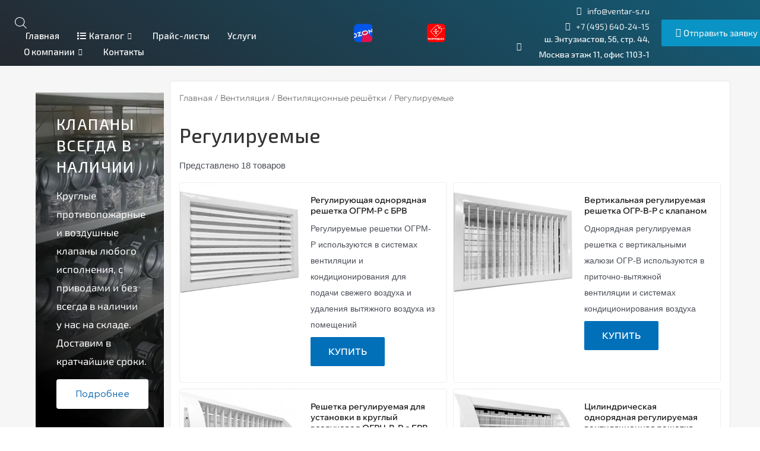

--- FILE ---
content_type: text/html; charset=UTF-8
request_url: https://ventar-s.ru/category/vozduxoraspredeliteli-i-ventiljacionnye-reshjotki/reguliruemye-reshetki/
body_size: 83863
content:
<!DOCTYPE html>
<html lang="ru-RU" prefix="og: https://ogp.me/ns#">
<head><meta charset="UTF-8"><script>if(navigator.userAgent.match(/MSIE|Internet Explorer/i)||navigator.userAgent.match(/Trident\/7\..*?rv:11/i)){var href=document.location.href;if(!href.match(/[?&]nowprocket/)){if(href.indexOf("?")==-1){if(href.indexOf("#")==-1){document.location.href=href+"?nowprocket=1"}else{document.location.href=href.replace("#","?nowprocket=1#")}}else{if(href.indexOf("#")==-1){document.location.href=href+"&nowprocket=1"}else{document.location.href=href.replace("#","&nowprocket=1#")}}}}</script><script>(()=>{class RocketLazyLoadScripts{constructor(){this.v="1.2.5.1",this.triggerEvents=["keydown","mousedown","mousemove","touchmove","touchstart","touchend","wheel"],this.userEventHandler=this.t.bind(this),this.touchStartHandler=this.i.bind(this),this.touchMoveHandler=this.o.bind(this),this.touchEndHandler=this.h.bind(this),this.clickHandler=this.u.bind(this),this.interceptedClicks=[],this.interceptedClickListeners=[],this.l(this),window.addEventListener("pageshow",(t=>{this.persisted=t.persisted,this.everythingLoaded&&this.m()})),document.addEventListener("DOMContentLoaded",(()=>{this.p()})),this.delayedScripts={normal:[],async:[],defer:[]},this.trash=[],this.allJQueries=[]}k(t){document.hidden?t.t():(this.triggerEvents.forEach((e=>window.addEventListener(e,t.userEventHandler,{passive:!0}))),window.addEventListener("touchstart",t.touchStartHandler,{passive:!0}),window.addEventListener("mousedown",t.touchStartHandler),document.addEventListener("visibilitychange",t.userEventHandler))}_(){this.triggerEvents.forEach((t=>window.removeEventListener(t,this.userEventHandler,{passive:!0}))),document.removeEventListener("visibilitychange",this.userEventHandler)}i(t){"HTML"!==t.target.tagName&&(window.addEventListener("touchend",this.touchEndHandler),window.addEventListener("mouseup",this.touchEndHandler),window.addEventListener("touchmove",this.touchMoveHandler,{passive:!0}),window.addEventListener("mousemove",this.touchMoveHandler),t.target.addEventListener("click",this.clickHandler),this.L(t.target,!0),this.M(t.target,"onclick","rocket-onclick"),this.C())}o(t){window.removeEventListener("touchend",this.touchEndHandler),window.removeEventListener("mouseup",this.touchEndHandler),window.removeEventListener("touchmove",this.touchMoveHandler,{passive:!0}),window.removeEventListener("mousemove",this.touchMoveHandler),t.target.removeEventListener("click",this.clickHandler),this.L(t.target,!1),this.M(t.target,"rocket-onclick","onclick"),this.O()}h(){window.removeEventListener("touchend",this.touchEndHandler),window.removeEventListener("mouseup",this.touchEndHandler),window.removeEventListener("touchmove",this.touchMoveHandler,{passive:!0}),window.removeEventListener("mousemove",this.touchMoveHandler)}u(t){t.target.removeEventListener("click",this.clickHandler),this.L(t.target,!1),this.M(t.target,"rocket-onclick","onclick"),this.interceptedClicks.push(t),t.preventDefault(),t.stopPropagation(),t.stopImmediatePropagation(),this.O()}D(){window.removeEventListener("touchstart",this.touchStartHandler,{passive:!0}),window.removeEventListener("mousedown",this.touchStartHandler),this.interceptedClicks.forEach((t=>{t.target.dispatchEvent(new MouseEvent("click",{view:t.view,bubbles:!0,cancelable:!0}))}))}l(t){EventTarget.prototype.addEventListenerBase=EventTarget.prototype.addEventListener,EventTarget.prototype.addEventListener=function(e,i,o){"click"!==e||t.windowLoaded||i===t.clickHandler||t.interceptedClickListeners.push({target:this,func:i,options:o}),(this||window).addEventListenerBase(e,i,o)}}L(t,e){this.interceptedClickListeners.forEach((i=>{i.target===t&&(e?t.removeEventListener("click",i.func,i.options):t.addEventListener("click",i.func,i.options))})),t.parentNode!==document.documentElement&&this.L(t.parentNode,e)}S(){return new Promise((t=>{this.T?this.O=t:t()}))}C(){this.T=!0}O(){this.T=!1}M(t,e,i){t.hasAttribute&&t.hasAttribute(e)&&(event.target.setAttribute(i,event.target.getAttribute(e)),event.target.removeAttribute(e))}t(){this._(this),"loading"===document.readyState?document.addEventListener("DOMContentLoaded",this.R.bind(this)):this.R()}p(){let t=[];document.querySelectorAll("script[type=rocketlazyloadscript][data-rocket-src]").forEach((e=>{let i=e.getAttribute("data-rocket-src");if(i&&0!==i.indexOf("data:")){0===i.indexOf("//")&&(i=location.protocol+i);try{const o=new URL(i).origin;o!==location.origin&&t.push({src:o,crossOrigin:e.crossOrigin||"module"===e.getAttribute("data-rocket-type")})}catch(t){}}})),t=[...new Map(t.map((t=>[JSON.stringify(t),t]))).values()],this.j(t,"preconnect")}async R(){this.lastBreath=Date.now(),this.P(this),this.F(this),this.q(),this.A(),this.I(),await this.U(this.delayedScripts.normal),await this.U(this.delayedScripts.defer),await this.U(this.delayedScripts.async);try{await this.W(),await this.H(this),await this.J()}catch(t){console.error(t)}window.dispatchEvent(new Event("rocket-allScriptsLoaded")),this.everythingLoaded=!0,this.S().then((()=>{this.D()})),this.N()}A(){document.querySelectorAll("script[type=rocketlazyloadscript]").forEach((t=>{t.hasAttribute("data-rocket-src")?t.hasAttribute("async")&&!1!==t.async?this.delayedScripts.async.push(t):t.hasAttribute("defer")&&!1!==t.defer||"module"===t.getAttribute("data-rocket-type")?this.delayedScripts.defer.push(t):this.delayedScripts.normal.push(t):this.delayedScripts.normal.push(t)}))}async B(t){if(await this.G(),!0!==t.noModule||!("noModule"in HTMLScriptElement.prototype))return new Promise((e=>{let i;function o(){(i||t).setAttribute("data-rocket-status","executed"),e()}try{if(navigator.userAgent.indexOf("Firefox/")>0||""===navigator.vendor)i=document.createElement("script"),[...t.attributes].forEach((t=>{let e=t.nodeName;"type"!==e&&("data-rocket-type"===e&&(e="type"),"data-rocket-src"===e&&(e="src"),i.setAttribute(e,t.nodeValue))})),t.text&&(i.text=t.text),i.hasAttribute("src")?(i.addEventListener("load",o),i.addEventListener("error",(function(){i.setAttribute("data-rocket-status","failed"),e()})),setTimeout((()=>{i.isConnected||e()}),1)):(i.text=t.text,o()),t.parentNode.replaceChild(i,t);else{const i=t.getAttribute("data-rocket-type"),n=t.getAttribute("data-rocket-src");i?(t.type=i,t.removeAttribute("data-rocket-type")):t.removeAttribute("type"),t.addEventListener("load",o),t.addEventListener("error",(function(){t.setAttribute("data-rocket-status","failed"),e()})),n?(t.removeAttribute("data-rocket-src"),t.src=n):t.src="data:text/javascript;base64,"+window.btoa(unescape(encodeURIComponent(t.text)))}}catch(i){t.setAttribute("data-rocket-status","failed"),e()}}));t.setAttribute("data-rocket-status","skipped")}async U(t){const e=t.shift();return e&&e.isConnected?(await this.B(e),this.U(t)):Promise.resolve()}I(){this.j([...this.delayedScripts.normal,...this.delayedScripts.defer,...this.delayedScripts.async],"preload")}j(t,e){var i=document.createDocumentFragment();t.forEach((t=>{const o=t.getAttribute&&t.getAttribute("data-rocket-src")||t.src;if(o){const n=document.createElement("link");n.href=o,n.rel=e,"preconnect"!==e&&(n.as="script"),t.getAttribute&&"module"===t.getAttribute("data-rocket-type")&&(n.crossOrigin=!0),t.crossOrigin&&(n.crossOrigin=t.crossOrigin),t.integrity&&(n.integrity=t.integrity),i.appendChild(n),this.trash.push(n)}})),document.head.appendChild(i)}P(t){let e={};function i(i,o){return e[o].eventsToRewrite.indexOf(i)>=0&&!t.everythingLoaded?"rocket-"+i:i}function o(t,o){!function(t){e[t]||(e[t]={originalFunctions:{add:t.addEventListener,remove:t.removeEventListener},eventsToRewrite:[]},t.addEventListener=function(){arguments[0]=i(arguments[0],t),e[t].originalFunctions.add.apply(t,arguments)},t.removeEventListener=function(){arguments[0]=i(arguments[0],t),e[t].originalFunctions.remove.apply(t,arguments)})}(t),e[t].eventsToRewrite.push(o)}function n(e,i){let o=e[i];e[i]=null,Object.defineProperty(e,i,{get:()=>o||function(){},set(n){t.everythingLoaded?o=n:e["rocket"+i]=o=n}})}o(document,"DOMContentLoaded"),o(window,"DOMContentLoaded"),o(window,"load"),o(window,"pageshow"),o(document,"readystatechange"),n(document,"onreadystatechange"),n(window,"onload"),n(window,"onpageshow")}F(t){let e;function i(e){return t.everythingLoaded?e:e.split(" ").map((t=>"load"===t||0===t.indexOf("load.")?"rocket-jquery-load":t)).join(" ")}function o(o){if(o&&o.fn&&!t.allJQueries.includes(o)){o.fn.ready=o.fn.init.prototype.ready=function(e){return t.domReadyFired?e.bind(document)(o):document.addEventListener("rocket-DOMContentLoaded",(()=>e.bind(document)(o))),o([])};const e=o.fn.on;o.fn.on=o.fn.init.prototype.on=function(){return this[0]===window&&("string"==typeof arguments[0]||arguments[0]instanceof String?arguments[0]=i(arguments[0]):"object"==typeof arguments[0]&&Object.keys(arguments[0]).forEach((t=>{const e=arguments[0][t];delete arguments[0][t],arguments[0][i(t)]=e}))),e.apply(this,arguments),this},t.allJQueries.push(o)}e=o}o(window.jQuery),Object.defineProperty(window,"jQuery",{get:()=>e,set(t){o(t)}})}async H(t){const e=document.querySelector("script[data-webpack]");e&&(await async function(){return new Promise((t=>{e.addEventListener("load",t),e.addEventListener("error",t)}))}(),await t.K(),await t.H(t))}async W(){this.domReadyFired=!0,await this.G(),document.dispatchEvent(new Event("rocket-readystatechange")),await this.G(),document.rocketonreadystatechange&&document.rocketonreadystatechange(),await this.G(),document.dispatchEvent(new Event("rocket-DOMContentLoaded")),await this.G(),window.dispatchEvent(new Event("rocket-DOMContentLoaded"))}async J(){await this.G(),document.dispatchEvent(new Event("rocket-readystatechange")),await this.G(),document.rocketonreadystatechange&&document.rocketonreadystatechange(),await this.G(),window.dispatchEvent(new Event("rocket-load")),await this.G(),window.rocketonload&&window.rocketonload(),await this.G(),this.allJQueries.forEach((t=>t(window).trigger("rocket-jquery-load"))),await this.G();const t=new Event("rocket-pageshow");t.persisted=this.persisted,window.dispatchEvent(t),await this.G(),window.rocketonpageshow&&window.rocketonpageshow({persisted:this.persisted}),this.windowLoaded=!0}m(){document.onreadystatechange&&document.onreadystatechange(),window.onload&&window.onload(),window.onpageshow&&window.onpageshow({persisted:this.persisted})}q(){const t=new Map;document.write=document.writeln=function(e){const i=document.currentScript;i||console.error("WPRocket unable to document.write this: "+e);const o=document.createRange(),n=i.parentElement;let s=t.get(i);void 0===s&&(s=i.nextSibling,t.set(i,s));const c=document.createDocumentFragment();o.setStart(c,0),c.appendChild(o.createContextualFragment(e)),n.insertBefore(c,s)}}async G(){Date.now()-this.lastBreath>45&&(await this.K(),this.lastBreath=Date.now())}async K(){return document.hidden?new Promise((t=>setTimeout(t))):new Promise((t=>requestAnimationFrame(t)))}N(){this.trash.forEach((t=>t.remove()))}static run(){const t=new RocketLazyLoadScripts;t.k(t)}}RocketLazyLoadScripts.run()})();</script>

<meta name="viewport" content="width=device-width, initial-scale=1">
<link rel="profile" href="https://gmpg.org/xfn/11">
	

<!-- SEO от Rank Math - https://rankmath.com/ -->
<title>Регулируемые решетки &ndash; Вентар-С - Производство климатического оборудования</title>
<meta name="description" content="Компания Вентар-С предлагает широкий ассортимент регулируемых вентиляционных решеток. Выберите качественные и надежные решетки для вентиляции от производителя. У нас вы найдете различные модели решеток, от классических до современных дизайнерских решений. Наша продукция отличается высоким качеством материалов и простотой в установке."/>
<meta name="robots" content="follow, index, max-snippet:-1, max-video-preview:-1, max-image-preview:large"/>
<link rel="canonical" href="https://ventar-s.ru/category/ventilyacziya/ventilyaczionnye-reshyotki/reguliruemye-reshetki/" />
<meta name="keywords" content="Регулируемые решетки"/>
<meta property="og:locale" content="ru_RU" />
<meta property="og:type" content="article" />
<meta property="og:title" content="Регулируемые решетки &ndash; Вентар-С - Производство климатического оборудования" />
<meta property="og:description" content="Компания Вентар-С предлагает широкий ассортимент регулируемых вентиляционных решеток. Выберите качественные и надежные решетки для вентиляции от производителя. У нас вы найдете различные модели решеток, от классических до современных дизайнерских решений. Наша продукция отличается высоким качеством материалов и простотой в установке." />
<meta property="og:url" content="https://ventar-s.ru/category/ventilyacziya/ventilyaczionnye-reshyotki/reguliruemye-reshetki/" />
<meta property="og:site_name" content="ООО ТД ВЕНТАР-С - все для систем вентиляции" />
<meta property="og:image" content="https://ventar-s.ru/wp-content/uploads/2018/03/6-e1517751012243-768x689.jpg" />
<meta property="og:image:secure_url" content="https://ventar-s.ru/wp-content/uploads/2018/03/6-e1517751012243-768x689.jpg" />
<meta property="og:image:width" content="768" />
<meta property="og:image:height" content="689" />
<meta property="og:image:type" content="image/jpeg" />
<meta name="twitter:card" content="summary_large_image" />
<meta name="twitter:title" content="Регулируемые решетки &ndash; Вентар-С - Производство климатического оборудования" />
<meta name="twitter:description" content="Компания Вентар-С предлагает широкий ассортимент регулируемых вентиляционных решеток. Выберите качественные и надежные решетки для вентиляции от производителя. У нас вы найдете различные модели решеток, от классических до современных дизайнерских решений. Наша продукция отличается высоким качеством материалов и простотой в установке." />
<meta name="twitter:label1" content="Товары" />
<meta name="twitter:data1" content="18" />
<script type="application/ld+json" class="rank-math-schema">{"@context":"https://schema.org","@graph":[{"@type":"Organization","@id":"https://ventar-s.ru/#organization","name":"\u041e\u041e\u041e \u0422\u0414 \u0412\u0415\u041d\u0422\u0410\u0420-\u0421"},{"@type":"WebSite","@id":"https://ventar-s.ru/#website","url":"https://ventar-s.ru","name":"\u041e\u041e\u041e \u0422\u0414 \u0412\u0415\u041d\u0422\u0410\u0420-\u0421 - \u0432\u0441\u0435 \u0434\u043b\u044f \u0441\u0438\u0441\u0442\u0435\u043c \u0432\u0435\u043d\u0442\u0438\u043b\u044f\u0446\u0438\u0438","alternateName":"\u0412\u0415\u041d\u0422\u0410\u0420-\u0421","publisher":{"@id":"https://ventar-s.ru/#organization"},"inLanguage":"ru-RU"},{"@type":"BreadcrumbList","@id":"https://ventar-s.ru/category/ventilyacziya/ventilyaczionnye-reshyotki/reguliruemye-reshetki/#breadcrumb","itemListElement":[{"@type":"ListItem","position":"1","item":{"@id":"https://ventar-s.ru","name":"\u0413\u043b\u0430\u0432\u043d\u0430\u044f"}},{"@type":"ListItem","position":"2","item":{"@id":"https://ventar-s.ru/category/ventilyacziya/","name":"\u0412\u0435\u043d\u0442\u0438\u043b\u044f\u0446\u0438\u044f"}},{"@type":"ListItem","position":"3","item":{"@id":"https://ventar-s.ru/category/ventilyacziya/ventilyaczionnye-reshyotki/","name":"\u0412\u0435\u043d\u0442\u0438\u043b\u044f\u0446\u0438\u043e\u043d\u043d\u044b\u0435 \u0440\u0435\u0448\u0451\u0442\u043a\u0438"}},{"@type":"ListItem","position":"4","item":{"@id":"https://ventar-s.ru/category/ventilyacziya/ventilyaczionnye-reshyotki/reguliruemye-reshetki/","name":"\u0420\u0435\u0433\u0443\u043b\u0438\u0440\u0443\u0435\u043c\u044b\u0435"}}]},{"@type":"CollectionPage","@id":"https://ventar-s.ru/category/ventilyacziya/ventilyaczionnye-reshyotki/reguliruemye-reshetki/#webpage","url":"https://ventar-s.ru/category/ventilyacziya/ventilyaczionnye-reshyotki/reguliruemye-reshetki/","name":"\u0420\u0435\u0433\u0443\u043b\u0438\u0440\u0443\u0435\u043c\u044b\u0435 \u0440\u0435\u0448\u0435\u0442\u043a\u0438 &ndash; \u0412\u0435\u043d\u0442\u0430\u0440-\u0421 - \u041f\u0440\u043e\u0438\u0437\u0432\u043e\u0434\u0441\u0442\u0432\u043e \u043a\u043b\u0438\u043c\u0430\u0442\u0438\u0447\u0435\u0441\u043a\u043e\u0433\u043e \u043e\u0431\u043e\u0440\u0443\u0434\u043e\u0432\u0430\u043d\u0438\u044f","isPartOf":{"@id":"https://ventar-s.ru/#website"},"inLanguage":"ru-RU","breadcrumb":{"@id":"https://ventar-s.ru/category/ventilyacziya/ventilyaczionnye-reshyotki/reguliruemye-reshetki/#breadcrumb"}}]}</script>
<!-- /Rank Math WordPress SEO плагин -->

<link rel='dns-prefetch' href='//www.googletagmanager.com' />
<link rel='dns-prefetch' href='//maxcdn.bootstrapcdn.com' />
<link rel='stylesheet' id='astra-theme-css-css' href='https://ventar-s.ru/wp-content/themes/astra/assets/css/minified/main.min.css?ver=3.7.7' media='all' />
<style id='astra-theme-css-inline-css'>
html{font-size:93.75%;}a,.page-title{color:var(--ast-global-color-0);}a:hover,a:focus{color:var(--ast-global-color-1);}body,button,input,select,textarea,.ast-button,.ast-custom-button{font-family:-apple-system,BlinkMacSystemFont,Segoe UI,Roboto,Oxygen-Sans,Ubuntu,Cantarell,Helvetica Neue,sans-serif;font-weight:inherit;font-size:15px;font-size:1rem;}blockquote{color:var(--ast-global-color-3);}.site-title{font-size:35px;font-size:2.3333333333333rem;display:none;}.ast-archive-description .ast-archive-title{font-size:40px;font-size:2.6666666666667rem;}.site-header .site-description{font-size:15px;font-size:1rem;display:none;}.entry-title{font-size:30px;font-size:2rem;}h1,.entry-content h1{font-size:40px;font-size:2.6666666666667rem;}h2,.entry-content h2{font-size:30px;font-size:2rem;}h3,.entry-content h3{font-size:25px;font-size:1.6666666666667rem;}h4,.entry-content h4{font-size:20px;font-size:1.3333333333333rem;}h5,.entry-content h5{font-size:18px;font-size:1.2rem;}h6,.entry-content h6{font-size:15px;font-size:1rem;}.ast-single-post .entry-title,.page-title{font-size:30px;font-size:2rem;}::selection{background-color:var(--ast-global-color-0);color:#ffffff;}body,h1,.entry-title a,.entry-content h1,h2,.entry-content h2,h3,.entry-content h3,h4,.entry-content h4,h5,.entry-content h5,h6,.entry-content h6{color:var(--ast-global-color-3);}.tagcloud a:hover,.tagcloud a:focus,.tagcloud a.current-item{color:#ffffff;border-color:var(--ast-global-color-0);background-color:var(--ast-global-color-0);}input:focus,input[type="text"]:focus,input[type="email"]:focus,input[type="url"]:focus,input[type="password"]:focus,input[type="reset"]:focus,input[type="search"]:focus,textarea:focus{border-color:var(--ast-global-color-0);}input[type="radio"]:checked,input[type=reset],input[type="checkbox"]:checked,input[type="checkbox"]:hover:checked,input[type="checkbox"]:focus:checked,input[type=range]::-webkit-slider-thumb{border-color:var(--ast-global-color-0);background-color:var(--ast-global-color-0);box-shadow:none;}.site-footer a:hover + .post-count,.site-footer a:focus + .post-count{background:var(--ast-global-color-0);border-color:var(--ast-global-color-0);}.single .nav-links .nav-previous,.single .nav-links .nav-next{color:var(--ast-global-color-0);}.entry-meta,.entry-meta *{line-height:1.45;color:var(--ast-global-color-0);}.entry-meta a:hover,.entry-meta a:hover *,.entry-meta a:focus,.entry-meta a:focus *,.page-links > .page-link,.page-links .page-link:hover,.post-navigation a:hover{color:var(--ast-global-color-1);}#cat option,.secondary .calendar_wrap thead a,.secondary .calendar_wrap thead a:visited{color:var(--ast-global-color-0);}.secondary .calendar_wrap #today,.ast-progress-val span{background:var(--ast-global-color-0);}.secondary a:hover + .post-count,.secondary a:focus + .post-count{background:var(--ast-global-color-0);border-color:var(--ast-global-color-0);}.calendar_wrap #today > a{color:#ffffff;}.page-links .page-link,.single .post-navigation a{color:var(--ast-global-color-0);}.ast-archive-title{color:var(--ast-global-color-2);}.widget-title{font-size:21px;font-size:1.4rem;color:var(--ast-global-color-2);}.ast-single-post .entry-content a,.ast-comment-content a:not(.ast-comment-edit-reply-wrap a){text-decoration:underline;}.ast-single-post .wp-block-button .wp-block-button__link,.ast-single-post .elementor-button-wrapper .elementor-button,.ast-single-post .entry-content .uagb-tab a,.ast-single-post .entry-content .uagb-ifb-cta a,.ast-single-post .entry-content .wp-block-uagb-buttons a,.ast-single-post .entry-content .uabb-module-content a,.ast-single-post .entry-content .uagb-post-grid a,.ast-single-post .entry-content .uagb-timeline a,.ast-single-post .entry-content .uagb-toc__wrap a,.ast-single-post .entry-content .uagb-taxomony-box a,.ast-single-post .entry-content .woocommerce a{text-decoration:none;}.ast-page-builder-template .hentry {margin: 0;}.ast-page-builder-template .site-content > .ast-container {max-width: 100%;padding: 0;}.ast-page-builder-template .site-content #primary {padding: 0;margin: 0;}.ast-page-builder-template .no-results {text-align: center;margin: 4em auto;}.ast-page-builder-template .ast-pagination {padding: 2em;}.ast-page-builder-template .entry-header.ast-no-title.ast-no-thumbnail {margin-top: 0;}.ast-page-builder-template .entry-header.ast-header-without-markup {margin-top: 0;margin-bottom: 0;}.ast-page-builder-template .entry-header.ast-no-title.ast-no-meta {margin-bottom: 0;}.ast-page-builder-template.single .post-navigation {padding-bottom: 2em;}.ast-page-builder-template.single-post .site-content > .ast-container {max-width: 100%;}.ast-page-builder-template .entry-header {margin-top: 4em;margin-left: auto;margin-right: auto;padding-left: 20px;padding-right: 20px;}.ast-page-builder-template .ast-archive-description {margin-top: 4em;margin-left: auto;margin-right: auto;padding-left: 20px;padding-right: 20px;}.single.ast-page-builder-template .entry-header {padding-left: 20px;padding-right: 20px;}@media (max-width:921px){#ast-desktop-header{display:none;}}@media (min-width:921px){#ast-mobile-header{display:none;}}.wp-block-buttons.aligncenter{justify-content:center;}@media (min-width:1200px){.wp-block-group .has-background{padding:20px;}}@media (min-width:1200px){.wp-block-cover-image.alignwide .wp-block-cover__inner-container,.wp-block-cover.alignwide .wp-block-cover__inner-container,.wp-block-cover-image.alignfull .wp-block-cover__inner-container,.wp-block-cover.alignfull .wp-block-cover__inner-container{width:100%;}}.wp-block-columns{margin-bottom:unset;}.wp-block-image.size-full{margin:2rem 0;}.wp-block-separator.has-background{padding:0;}.wp-block-gallery{margin-bottom:1.6em;}.wp-block-group{padding-top:4em;padding-bottom:4em;}.wp-block-group__inner-container .wp-block-columns:last-child,.wp-block-group__inner-container :last-child,.wp-block-table table{margin-bottom:0;}.blocks-gallery-grid{width:100%;}.wp-block-navigation-link__content{padding:5px 0;}.wp-block-group .wp-block-group .has-text-align-center,.wp-block-group .wp-block-column .has-text-align-center{max-width:100%;}.has-text-align-center{margin:0 auto;}@media (max-width:1200px){.wp-block-group{padding:3em;}.wp-block-group .wp-block-group{padding:1.5em;}.wp-block-columns,.wp-block-column{margin:1rem 0;}}@media (min-width:921px){.wp-block-columns .wp-block-group{padding:2em;}}@media (max-width:544px){.wp-block-cover-image .wp-block-cover__inner-container,.wp-block-cover .wp-block-cover__inner-container{width:unset;}.wp-block-cover,.wp-block-cover-image{padding:2em 0;}.wp-block-group,.wp-block-cover{padding:2em;}.wp-block-media-text__media img,.wp-block-media-text__media video{width:unset;max-width:100%;}.wp-block-media-text.has-background .wp-block-media-text__content{padding:1em;}}@media (min-width:544px){.entry-content .wp-block-media-text.has-media-on-the-right .wp-block-media-text__content{padding:0 8% 0 0;}.entry-content .wp-block-media-text .wp-block-media-text__content{padding:0 0 0 8%;}.ast-plain-container .site-content .entry-content .has-custom-content-position.is-position-bottom-left > *,.ast-plain-container .site-content .entry-content .has-custom-content-position.is-position-bottom-right > *,.ast-plain-container .site-content .entry-content .has-custom-content-position.is-position-top-left > *,.ast-plain-container .site-content .entry-content .has-custom-content-position.is-position-top-right > *,.ast-plain-container .site-content .entry-content .has-custom-content-position.is-position-center-right > *,.ast-plain-container .site-content .entry-content .has-custom-content-position.is-position-center-left > *{margin:0;}}@media (max-width:544px){.entry-content .wp-block-media-text .wp-block-media-text__content{padding:8% 0;}.wp-block-media-text .wp-block-media-text__media img{width:auto;max-width:100%;}}.wp-block-button.is-style-outline .wp-block-button__link{border-color:var(--ast-global-color-0);}.wp-block-button.is-style-outline > .wp-block-button__link:not(.has-text-color),.wp-block-button.wp-block-button__link.is-style-outline:not(.has-text-color){color:var(--ast-global-color-0);}.wp-block-button.is-style-outline .wp-block-button__link:hover,.wp-block-button.is-style-outline .wp-block-button__link:focus{color:#ffffff !important;background-color:var(--ast-global-color-1);border-color:var(--ast-global-color-1);}.post-page-numbers.current .page-link,.ast-pagination .page-numbers.current{color:#ffffff;border-color:var(--ast-global-color-0);background-color:var(--ast-global-color-0);border-radius:2px;}@media (min-width:544px){.entry-content > .alignleft{margin-right:20px;}.entry-content > .alignright{margin-left:20px;}}h1.widget-title{font-weight:inherit;}h2.widget-title{font-weight:inherit;}h3.widget-title{font-weight:inherit;}@media (max-width:921px){.ast-separate-container .ast-article-post,.ast-separate-container .ast-article-single{padding:1.5em 2.14em;}.ast-separate-container #primary,.ast-separate-container #secondary{padding:1.5em 0;}#primary,#secondary{padding:1.5em 0;margin:0;}.ast-left-sidebar #content > .ast-container{display:flex;flex-direction:column-reverse;width:100%;}.ast-author-box img.avatar{margin:20px 0 0 0;}}@media (min-width:922px){.ast-separate-container.ast-right-sidebar #primary,.ast-separate-container.ast-left-sidebar #primary{border:0;}.search-no-results.ast-separate-container #primary{margin-bottom:4em;}}.elementor-button-wrapper .elementor-button{border-style:solid;text-decoration:none;border-top-width:0;border-right-width:0;border-left-width:0;border-bottom-width:0;}body .elementor-button.elementor-size-sm,body .elementor-button.elementor-size-xs,body .elementor-button.elementor-size-md,body .elementor-button.elementor-size-lg,body .elementor-button.elementor-size-xl,body .elementor-button{border-radius:2px;padding-top:15px;padding-right:30px;padding-bottom:15px;padding-left:30px;}@media (max-width:921px){.elementor-button-wrapper .elementor-button.elementor-size-sm,.elementor-button-wrapper .elementor-button.elementor-size-xs,.elementor-button-wrapper .elementor-button.elementor-size-md,.elementor-button-wrapper .elementor-button.elementor-size-lg,.elementor-button-wrapper .elementor-button.elementor-size-xl,.elementor-button-wrapper .elementor-button{padding-top:14px;padding-right:28px;padding-bottom:14px;padding-left:28px;}}@media (max-width:544px){.elementor-button-wrapper .elementor-button.elementor-size-sm,.elementor-button-wrapper .elementor-button.elementor-size-xs,.elementor-button-wrapper .elementor-button.elementor-size-md,.elementor-button-wrapper .elementor-button.elementor-size-lg,.elementor-button-wrapper .elementor-button.elementor-size-xl,.elementor-button-wrapper .elementor-button{padding-top:12px;padding-right:24px;padding-bottom:12px;padding-left:24px;}}.elementor-button-wrapper .elementor-button{border-color:var(--ast-global-color-0);background-color:var(--ast-global-color-0);}.elementor-button-wrapper .elementor-button:hover,.elementor-button-wrapper .elementor-button:focus{color:#ffffff;background-color:var(--ast-global-color-1);border-color:var(--ast-global-color-1);}.wp-block-button .wp-block-button__link ,.elementor-button-wrapper .elementor-button,.elementor-button-wrapper .elementor-button:visited{color:#ffffff;}.elementor-button-wrapper .elementor-button{font-family:inherit;font-weight:inherit;line-height:1;}.wp-block-button .wp-block-button__link:hover,.wp-block-button .wp-block-button__link:focus{color:#ffffff;background-color:var(--ast-global-color-1);border-color:var(--ast-global-color-1);}.wp-block-button .wp-block-button__link{border-style:solid;border-color:var(--ast-global-color-0);background-color:var(--ast-global-color-0);color:#ffffff;font-family:inherit;font-weight:inherit;line-height:1;border-radius:2px;}.wp-block-buttons .wp-block-button .wp-block-button__link{padding-top:15px;padding-right:30px;padding-bottom:15px;padding-left:30px;}@media (max-width:921px){.wp-block-button .wp-block-button__link{padding-top:14px;padding-right:28px;padding-bottom:14px;padding-left:28px;}}@media (max-width:544px){.wp-block-button .wp-block-button__link{padding-top:12px;padding-right:24px;padding-bottom:12px;padding-left:24px;}}.menu-toggle,button,.ast-button,.ast-custom-button,.button,input#submit,input[type="button"],input[type="submit"],input[type="reset"],form[CLASS*="wp-block-search__"].wp-block-search .wp-block-search__inside-wrapper .wp-block-search__button,body .wp-block-file .wp-block-file__button{border-style:solid;border-top-width:0;border-right-width:0;border-left-width:0;border-bottom-width:0;color:#ffffff;border-color:var(--ast-global-color-0);background-color:var(--ast-global-color-0);border-radius:2px;padding-top:15px;padding-right:30px;padding-bottom:15px;padding-left:30px;font-family:inherit;font-weight:inherit;line-height:1;}button:focus,.menu-toggle:hover,button:hover,.ast-button:hover,.ast-custom-button:hover .button:hover,.ast-custom-button:hover ,input[type=reset]:hover,input[type=reset]:focus,input#submit:hover,input#submit:focus,input[type="button"]:hover,input[type="button"]:focus,input[type="submit"]:hover,input[type="submit"]:focus,form[CLASS*="wp-block-search__"].wp-block-search .wp-block-search__inside-wrapper .wp-block-search__button:hover,form[CLASS*="wp-block-search__"].wp-block-search .wp-block-search__inside-wrapper .wp-block-search__button:focus,body .wp-block-file .wp-block-file__button:hover,body .wp-block-file .wp-block-file__button:focus{color:#ffffff;background-color:var(--ast-global-color-1);border-color:var(--ast-global-color-1);}@media (min-width:544px){.ast-container{max-width:100%;}}@media (max-width:544px){.ast-separate-container .ast-article-post,.ast-separate-container .ast-article-single,.ast-separate-container .comments-title,.ast-separate-container .ast-archive-description{padding:1.5em 1em;}.ast-separate-container #content .ast-container{padding-left:0.54em;padding-right:0.54em;}.ast-separate-container .ast-comment-list li.depth-1{padding:1.5em 1em;margin-bottom:1.5em;}.ast-separate-container .ast-comment-list .bypostauthor{padding:.5em;}.ast-search-menu-icon.ast-dropdown-active .search-field{width:170px;}.menu-toggle,button,.ast-button,.button,input#submit,input[type="button"],input[type="submit"],input[type="reset"]{padding-top:12px;padding-right:24px;padding-bottom:12px;padding-left:24px;}}@media (max-width:921px){.menu-toggle,button,.ast-button,.button,input#submit,input[type="button"],input[type="submit"],input[type="reset"]{padding-top:14px;padding-right:28px;padding-bottom:14px;padding-left:28px;}.ast-mobile-header-stack .main-header-bar .ast-search-menu-icon{display:inline-block;}.ast-header-break-point.ast-header-custom-item-outside .ast-mobile-header-stack .main-header-bar .ast-search-icon{margin:0;}.ast-comment-avatar-wrap img{max-width:2.5em;}.ast-separate-container .ast-comment-list li.depth-1{padding:1.5em 2.14em;}.ast-separate-container .comment-respond{padding:2em 2.14em;}.ast-comment-meta{padding:0 1.8888em 1.3333em;}}.entry-content > .wp-block-group,.entry-content > .wp-block-media-text,.entry-content > .wp-block-cover,.entry-content > .wp-block-columns{max-width:58em;width:calc(100% - 4em);margin-left:auto;margin-right:auto;}.entry-content [class*="__inner-container"] > .alignfull{max-width:100%;margin-left:0;margin-right:0;}.entry-content [class*="__inner-container"] > *:not(.alignwide):not(.alignfull):not(.alignleft):not(.alignright){margin-left:auto;margin-right:auto;}.entry-content [class*="__inner-container"] > *:not(.alignwide):not(p):not(.alignfull):not(.alignleft):not(.alignright):not(.is-style-wide):not(iframe){max-width:50rem;width:100%;}@media (min-width:921px){.entry-content > .wp-block-group.alignwide.has-background,.entry-content > .wp-block-group.alignfull.has-background,.entry-content > .wp-block-cover.alignwide,.entry-content > .wp-block-cover.alignfull,.entry-content > .wp-block-columns.has-background.alignwide,.entry-content > .wp-block-columns.has-background.alignfull{margin-top:0;margin-bottom:0;padding:6em 4em;}.entry-content > .wp-block-columns.has-background{margin-bottom:0;}}@media (min-width:1200px){.entry-content .alignfull p{max-width:1920px;}.entry-content .alignfull{max-width:100%;width:100%;}.ast-page-builder-template .entry-content .alignwide,.entry-content [class*="__inner-container"] > .alignwide{max-width:1920px;margin-left:0;margin-right:0;}.entry-content .alignfull [class*="__inner-container"] > .alignwide{max-width:80rem;}}@media (min-width:545px){.site-main .entry-content > .alignwide{margin:0 auto;}.wp-block-group.has-background,.entry-content > .wp-block-cover,.entry-content > .wp-block-columns.has-background{padding:4em;margin-top:0;margin-bottom:0;}.entry-content .wp-block-media-text.alignfull .wp-block-media-text__content,.entry-content .wp-block-media-text.has-background .wp-block-media-text__content{padding:0 8%;}}@media (max-width:921px){.site-title{display:block;}.ast-archive-description .ast-archive-title{font-size:40px;}.site-header .site-description{display:none;}.entry-title{font-size:30px;}h1,.entry-content h1{font-size:30px;}h2,.entry-content h2{font-size:25px;}h3,.entry-content h3{font-size:20px;}.ast-single-post .entry-title,.page-title{font-size:30px;}}@media (max-width:544px){.site-title{display:block;}.ast-archive-description .ast-archive-title{font-size:40px;}.site-header .site-description{display:none;}.entry-title{font-size:30px;}h1,.entry-content h1{font-size:30px;}h2,.entry-content h2{font-size:25px;}h3,.entry-content h3{font-size:20px;}.ast-single-post .entry-title,.page-title{font-size:30px;}}@media (max-width:921px){html{font-size:85.5%;}}@media (max-width:544px){html{font-size:85.5%;}}@media (min-width:922px){.ast-container{max-width:1960px;}}@media (min-width:922px){.site-content .ast-container{display:flex;}}@media (max-width:921px){.site-content .ast-container{flex-direction:column;}}@media (min-width:922px){.main-header-menu .sub-menu .menu-item.ast-left-align-sub-menu:hover > .sub-menu,.main-header-menu .sub-menu .menu-item.ast-left-align-sub-menu.focus > .sub-menu{margin-left:-0px;}}.wp-block-search {margin-bottom: 20px;}.wp-block-site-tagline {margin-top: 20px;}form.wp-block-search .wp-block-search__input,.wp-block-search.wp-block-search__button-inside .wp-block-search__inside-wrapper,.wp-block-search.wp-block-search__button-inside .wp-block-search__inside-wrapper {border-color: #eaeaea;background: #fafafa;}.wp-block-search.wp-block-search__button-inside .wp-block-search__inside-wrapper .wp-block-search__input:focus,.wp-block-loginout input:focus {outline: thin dotted;}.wp-block-loginout input:focus {border-color: transparent;} form.wp-block-search .wp-block-search__inside-wrapper .wp-block-search__input {padding: 12px;}form.wp-block-search .wp-block-search__button svg {fill: currentColor;width: 20px;height: 20px;}.wp-block-loginout p label {display: block;}.wp-block-loginout p:not(.login-remember):not(.login-submit) input {width: 100%;}.wp-block-loginout .login-remember input {width: 1.1rem;height: 1.1rem;margin: 0 5px 4px 0;vertical-align: middle;}body .wp-block-file .wp-block-file__button {text-decoration: none;}blockquote {padding: 0 1.2em 1.2em;}.wp-block-file {display: flex;align-items: center;flex-wrap: wrap;justify-content: space-between;}.wp-block-pullquote {border: none;}.wp-block-pullquote blockquote::before {content: "\201D";font-family: "Helvetica",sans-serif;display: flex;transform: rotate( 180deg );font-size: 6rem;font-style: normal;line-height: 1;font-weight: bold;align-items: center;justify-content: center;}figure.wp-block-pullquote.is-style-solid-color blockquote {max-width: 100%;text-align: inherit;}ul.wp-block-categories-list.wp-block-categories,ul.wp-block-archives-list.wp-block-archives {list-style-type: none;}.wp-block-button__link {border: 2px solid currentColor;}ul,ol {margin-left: 20px;}figure.alignright figcaption {text-align: right;}.ast-header-break-point .ast-mobile-header-wrap .ast-above-header-wrap .main-header-bar-navigation .inline-on-mobile .menu-item .menu-link,.ast-header-break-point .ast-mobile-header-wrap .ast-main-header-wrap .main-header-bar-navigation .inline-on-mobile .menu-item .menu-link,.ast-header-break-point .ast-mobile-header-wrap .ast-below-header-wrap .main-header-bar-navigation .inline-on-mobile .menu-item .menu-link {border: none;}.ast-header-break-point .ast-mobile-header-wrap .ast-above-header-wrap .main-header-bar-navigation .inline-on-mobile .menu-item-has-children > .ast-menu-toggle::before,.ast-header-break-point .ast-mobile-header-wrap .ast-main-header-wrap .main-header-bar-navigation .inline-on-mobile .menu-item-has-children > .ast-menu-toggle::before,.ast-header-break-point .ast-mobile-header-wrap .ast-below-header-wrap .main-header-bar-navigation .inline-on-mobile .menu-item-has-children > .ast-menu-toggle::before {font-size: .6rem;}.ast-header-break-point .ast-mobile-header-wrap .ast-flex.inline-on-mobile {flex-wrap: unset;}.ast-header-break-point .ast-mobile-header-wrap .ast-flex.inline-on-mobile .menu-item.ast-submenu-expanded > .sub-menu .menu-link {padding: .1em 1em;}.ast-header-break-point .ast-mobile-header-wrap .ast-flex.inline-on-mobile .menu-item.ast-submenu-expanded > .sub-menu > .menu-item .ast-menu-toggle::before {transform: rotate(-90deg);}.ast-header-break-point .ast-mobile-header-wrap .ast-flex.inline-on-mobile .menu-item.ast-submenu-expanded > .sub-menu > .menu-item.ast-submenu-expanded .ast-menu-toggle::before {transform: rotate(-270deg);}.ast-header-break-point .ast-mobile-header-wrap .ast-flex.inline-on-mobile .menu-item > .sub-menu > .menu-item .menu-link:before {content: none;}.ast-header-break-point .ast-mobile-header-wrap .ast-flex.inline-on-mobile {flex-wrap: unset;}.ast-header-break-point .ast-mobile-header-wrap .ast-flex.inline-on-mobile .menu-item.ast-submenu-expanded > .sub-menu .menu-link {padding: .1em 1em;}.ast-header-break-point .ast-mobile-header-wrap .ast-flex.inline-on-mobile .menu-item.ast-submenu-expanded > .sub-menu > .menu-item .ast-menu-toggle::before {transform: rotate(-90deg);}.ast-header-break-point .ast-mobile-header-wrap .ast-flex.inline-on-mobile .menu-item.ast-submenu-expanded > .sub-menu > .menu-item.ast-submenu-expanded .ast-menu-toggle::before {transform: rotate(-270deg);}.ast-header-break-point .ast-mobile-header-wrap .ast-flex.inline-on-mobile .menu-item > .sub-menu > .menu-item .menu-link:before {content: none;}.ast-header-break-point .inline-on-mobile .sub-menu {width: 150px;}.ast-header-break-point .ast-mobile-header-wrap .ast-flex.inline-on-mobile .menu-item.menu-item-has-children {margin-right: 10px;}.ast-header-break-point .ast-mobile-header-wrap .ast-flex.inline-on-mobile .menu-item.ast-submenu-expanded > .sub-menu {display: block;position: absolute;right: auto;left: 0;}.ast-header-break-point .ast-mobile-header-wrap .ast-flex.inline-on-mobile .menu-item.ast-submenu-expanded > .sub-menu .menu-item .ast-menu-toggle {padding: 0;right: 1em;}.ast-header-break-point .ast-mobile-header-wrap .ast-flex.inline-on-mobile .menu-item.ast-submenu-expanded > .sub-menu > .menu-item > .sub-menu {left: 100%;right: auto;}.ast-header-break-point .ast-mobile-header-wrap .ast-flex.inline-on-mobile .ast-menu-toggle {right: -15px;}.ast-header-break-point .ast-mobile-header-wrap .ast-flex.inline-on-mobile .menu-item.menu-item-has-children {margin-right: 10px;}.ast-header-break-point .ast-mobile-header-wrap .ast-flex.inline-on-mobile .menu-item.ast-submenu-expanded > .sub-menu {display: block;position: absolute;right: auto;left: 0;}.ast-header-break-point .ast-mobile-header-wrap .ast-flex.inline-on-mobile .menu-item.ast-submenu-expanded > .sub-menu > .menu-item > .sub-menu {left: 100%;right: auto;}.ast-header-break-point .ast-mobile-header-wrap .ast-flex.inline-on-mobile .ast-menu-toggle {right: -15px;}:root .has-ast-global-color-0-color{color:var(--ast-global-color-0);}:root .has-ast-global-color-0-background-color{background-color:var(--ast-global-color-0);}:root .wp-block-button .has-ast-global-color-0-color{color:var(--ast-global-color-0);}:root .wp-block-button .has-ast-global-color-0-background-color{background-color:var(--ast-global-color-0);}:root .has-ast-global-color-1-color{color:var(--ast-global-color-1);}:root .has-ast-global-color-1-background-color{background-color:var(--ast-global-color-1);}:root .wp-block-button .has-ast-global-color-1-color{color:var(--ast-global-color-1);}:root .wp-block-button .has-ast-global-color-1-background-color{background-color:var(--ast-global-color-1);}:root .has-ast-global-color-2-color{color:var(--ast-global-color-2);}:root .has-ast-global-color-2-background-color{background-color:var(--ast-global-color-2);}:root .wp-block-button .has-ast-global-color-2-color{color:var(--ast-global-color-2);}:root .wp-block-button .has-ast-global-color-2-background-color{background-color:var(--ast-global-color-2);}:root .has-ast-global-color-3-color{color:var(--ast-global-color-3);}:root .has-ast-global-color-3-background-color{background-color:var(--ast-global-color-3);}:root .wp-block-button .has-ast-global-color-3-color{color:var(--ast-global-color-3);}:root .wp-block-button .has-ast-global-color-3-background-color{background-color:var(--ast-global-color-3);}:root .has-ast-global-color-4-color{color:var(--ast-global-color-4);}:root .has-ast-global-color-4-background-color{background-color:var(--ast-global-color-4);}:root .wp-block-button .has-ast-global-color-4-color{color:var(--ast-global-color-4);}:root .wp-block-button .has-ast-global-color-4-background-color{background-color:var(--ast-global-color-4);}:root .has-ast-global-color-5-color{color:var(--ast-global-color-5);}:root .has-ast-global-color-5-background-color{background-color:var(--ast-global-color-5);}:root .wp-block-button .has-ast-global-color-5-color{color:var(--ast-global-color-5);}:root .wp-block-button .has-ast-global-color-5-background-color{background-color:var(--ast-global-color-5);}:root .has-ast-global-color-6-color{color:var(--ast-global-color-6);}:root .has-ast-global-color-6-background-color{background-color:var(--ast-global-color-6);}:root .wp-block-button .has-ast-global-color-6-color{color:var(--ast-global-color-6);}:root .wp-block-button .has-ast-global-color-6-background-color{background-color:var(--ast-global-color-6);}:root .has-ast-global-color-7-color{color:var(--ast-global-color-7);}:root .has-ast-global-color-7-background-color{background-color:var(--ast-global-color-7);}:root .wp-block-button .has-ast-global-color-7-color{color:var(--ast-global-color-7);}:root .wp-block-button .has-ast-global-color-7-background-color{background-color:var(--ast-global-color-7);}:root .has-ast-global-color-8-color{color:var(--ast-global-color-8);}:root .has-ast-global-color-8-background-color{background-color:var(--ast-global-color-8);}:root .wp-block-button .has-ast-global-color-8-color{color:var(--ast-global-color-8);}:root .wp-block-button .has-ast-global-color-8-background-color{background-color:var(--ast-global-color-8);}:root{--ast-global-color-0:#0170B9;--ast-global-color-1:#3a3a3a;--ast-global-color-2:#3a3a3a;--ast-global-color-3:#4B4F58;--ast-global-color-4:#F5F5F5;--ast-global-color-5:#FFFFFF;--ast-global-color-6:#F2F5F7;--ast-global-color-7:#424242;--ast-global-color-8:#000000;}.ast-breadcrumbs .trail-browse,.ast-breadcrumbs .trail-items,.ast-breadcrumbs .trail-items li{display:inline-block;margin:0;padding:0;border:none;background:inherit;text-indent:0;}.ast-breadcrumbs .trail-browse{font-size:inherit;font-style:inherit;font-weight:inherit;color:inherit;}.ast-breadcrumbs .trail-items{list-style:none;}.trail-items li::after{padding:0 0.3em;content:"\00bb";}.trail-items li:last-of-type::after{display:none;}h1,.entry-content h1,h2,.entry-content h2,h3,.entry-content h3,h4,.entry-content h4,h5,.entry-content h5,h6,.entry-content h6{color:var(--ast-global-color-2);}.entry-title a{color:var(--ast-global-color-2);}@media (max-width:921px){.ast-builder-grid-row-container.ast-builder-grid-row-tablet-3-firstrow .ast-builder-grid-row > *:first-child,.ast-builder-grid-row-container.ast-builder-grid-row-tablet-3-lastrow .ast-builder-grid-row > *:last-child{grid-column:1 / -1;}}@media (max-width:544px){.ast-builder-grid-row-container.ast-builder-grid-row-mobile-3-firstrow .ast-builder-grid-row > *:first-child,.ast-builder-grid-row-container.ast-builder-grid-row-mobile-3-lastrow .ast-builder-grid-row > *:last-child{grid-column:1 / -1;}}.ast-builder-layout-element[data-section="title_tagline"]{display:flex;}@media (max-width:921px){.ast-header-break-point .ast-builder-layout-element[data-section="title_tagline"]{display:flex;}}@media (max-width:544px){.ast-header-break-point .ast-builder-layout-element[data-section="title_tagline"]{display:flex;}}.ast-builder-menu-1{font-family:inherit;font-weight:inherit;}.ast-builder-menu-1 .sub-menu,.ast-builder-menu-1 .inline-on-mobile .sub-menu{border-top-width:2px;border-bottom-width:0;border-right-width:0;border-left-width:0;border-color:var(--ast-global-color-0);border-style:solid;border-radius:0;}.ast-builder-menu-1 .main-header-menu > .menu-item > .sub-menu,.ast-builder-menu-1 .main-header-menu > .menu-item > .astra-full-megamenu-wrapper{margin-top:0;}.ast-desktop .ast-builder-menu-1 .main-header-menu > .menu-item > .sub-menu:before,.ast-desktop .ast-builder-menu-1 .main-header-menu > .menu-item > .astra-full-megamenu-wrapper:before{height:calc( 0px + 5px );}.ast-desktop .ast-builder-menu-1 .menu-item .sub-menu .menu-link{border-style:none;}@media (max-width:921px){.ast-header-break-point .ast-builder-menu-1 .menu-item.menu-item-has-children > .ast-menu-toggle{top:0;}.ast-builder-menu-1 .menu-item-has-children > .menu-link:after{content:unset;}}@media (max-width:544px){.ast-header-break-point .ast-builder-menu-1 .menu-item.menu-item-has-children > .ast-menu-toggle{top:0;}}.ast-builder-menu-1{display:flex;}@media (max-width:921px){.ast-header-break-point .ast-builder-menu-1{display:flex;}}@media (max-width:544px){.ast-header-break-point .ast-builder-menu-1{display:flex;}}.elementor-template-full-width .ast-container{display:block;}@media (max-width:544px){.elementor-element .elementor-wc-products .woocommerce[class*="columns-"] ul.products li.product{width:auto;margin:0;}.elementor-element .woocommerce .woocommerce-result-count{float:none;}}.ast-header-break-point .main-header-bar{border-bottom-width:1px;}@media (min-width:922px){.main-header-bar{border-bottom-width:1px;}}.ast-safari-browser-less-than-11 .main-header-menu .menu-item, .ast-safari-browser-less-than-11 .main-header-bar .ast-masthead-custom-menu-items{display:block;}.main-header-menu .menu-item, #astra-footer-menu .menu-item, .main-header-bar .ast-masthead-custom-menu-items{-js-display:flex;display:flex;-webkit-box-pack:center;-webkit-justify-content:center;-moz-box-pack:center;-ms-flex-pack:center;justify-content:center;-webkit-box-orient:vertical;-webkit-box-direction:normal;-webkit-flex-direction:column;-moz-box-orient:vertical;-moz-box-direction:normal;-ms-flex-direction:column;flex-direction:column;}.main-header-menu > .menu-item > .menu-link, #astra-footer-menu > .menu-item > .menu-link{height:100%;-webkit-box-align:center;-webkit-align-items:center;-moz-box-align:center;-ms-flex-align:center;align-items:center;-js-display:flex;display:flex;}.ast-header-break-point .main-navigation ul .menu-item .menu-link .icon-arrow:first-of-type svg{top:.2em;margin-top:0px;margin-left:0px;width:.65em;transform:translate(0, -2px) rotateZ(270deg);}.ast-mobile-popup-content .ast-submenu-expanded > .ast-menu-toggle{transform:rotateX(180deg);}.ast-separate-container .blog-layout-1, .ast-separate-container .blog-layout-2, .ast-separate-container .blog-layout-3{background-color:transparent;background-image:none;}.ast-separate-container .ast-article-post{background-color:var(--ast-global-color-5);;}@media (max-width:921px){.ast-separate-container .ast-article-post{background-color:var(--ast-global-color-5);;}}@media (max-width:544px){.ast-separate-container .ast-article-post{background-color:var(--ast-global-color-5);;}}.ast-separate-container .ast-article-single:not(.ast-related-post), .ast-separate-container .comments-area .comment-respond,.ast-separate-container .comments-area .ast-comment-list li, .ast-separate-container .ast-woocommerce-container, .ast-separate-container .error-404, .ast-separate-container .no-results, .single.ast-separate-container .ast-author-meta, .ast-separate-container .related-posts-title-wrapper, .ast-separate-container.ast-two-container #secondary .widget,.ast-separate-container .comments-count-wrapper, .ast-box-layout.ast-plain-container .site-content,.ast-padded-layout.ast-plain-container .site-content, .ast-separate-container .comments-area .comments-title{background-color:var(--ast-global-color-5);;}@media (max-width:921px){.ast-separate-container .ast-article-single:not(.ast-related-post), .ast-separate-container .comments-area .comment-respond,.ast-separate-container .comments-area .ast-comment-list li, .ast-separate-container .ast-woocommerce-container, .ast-separate-container .error-404, .ast-separate-container .no-results, .single.ast-separate-container .ast-author-meta, .ast-separate-container .related-posts-title-wrapper, .ast-separate-container.ast-two-container #secondary .widget,.ast-separate-container .comments-count-wrapper, .ast-box-layout.ast-plain-container .site-content,.ast-padded-layout.ast-plain-container .site-content, .ast-separate-container .comments-area .comments-title{background-color:var(--ast-global-color-5);;}}@media (max-width:544px){.ast-separate-container .ast-article-single:not(.ast-related-post), .ast-separate-container .comments-area .comment-respond,.ast-separate-container .comments-area .ast-comment-list li, .ast-separate-container .ast-woocommerce-container, .ast-separate-container .error-404, .ast-separate-container .no-results, .single.ast-separate-container .ast-author-meta, .ast-separate-container .related-posts-title-wrapper, .ast-separate-container.ast-two-container #secondary .widget,.ast-separate-container .comments-count-wrapper, .ast-box-layout.ast-plain-container .site-content,.ast-padded-layout.ast-plain-container .site-content, .ast-separate-container .comments-area .comments-title{background-color:var(--ast-global-color-5);;}}.ast-mobile-header-content > *,.ast-desktop-header-content > * {padding: 10px 0;height: auto;}.ast-mobile-header-content > *:first-child,.ast-desktop-header-content > *:first-child {padding-top: 10px;}.ast-mobile-header-content > .ast-builder-menu,.ast-desktop-header-content > .ast-builder-menu {padding-top: 0;}.ast-mobile-header-content > *:last-child,.ast-desktop-header-content > *:last-child {padding-bottom: 0;}.ast-mobile-header-content .ast-search-menu-icon.ast-inline-search label,.ast-desktop-header-content .ast-search-menu-icon.ast-inline-search label {width: 100%;}.ast-desktop-header-content .main-header-bar-navigation .ast-submenu-expanded > .ast-menu-toggle::before {transform: rotateX(180deg);}#ast-desktop-header .ast-desktop-header-content,.ast-mobile-header-content .ast-search-icon,.ast-desktop-header-content .ast-search-icon,.ast-mobile-header-wrap .ast-mobile-header-content,.ast-main-header-nav-open.ast-popup-nav-open .ast-mobile-header-wrap .ast-mobile-header-content,.ast-main-header-nav-open.ast-popup-nav-open .ast-desktop-header-content {display: none;}.ast-main-header-nav-open.ast-header-break-point #ast-desktop-header .ast-desktop-header-content,.ast-main-header-nav-open.ast-header-break-point .ast-mobile-header-wrap .ast-mobile-header-content {display: block;}.ast-desktop .ast-desktop-header-content .astra-menu-animation-slide-up > .menu-item > .sub-menu,.ast-desktop .ast-desktop-header-content .astra-menu-animation-slide-up > .menu-item .menu-item > .sub-menu,.ast-desktop .ast-desktop-header-content .astra-menu-animation-slide-down > .menu-item > .sub-menu,.ast-desktop .ast-desktop-header-content .astra-menu-animation-slide-down > .menu-item .menu-item > .sub-menu,.ast-desktop .ast-desktop-header-content .astra-menu-animation-fade > .menu-item > .sub-menu,.ast-desktop .ast-desktop-header-content .astra-menu-animation-fade > .menu-item .menu-item > .sub-menu {opacity: 1;visibility: visible;}.ast-hfb-header.ast-default-menu-enable.ast-header-break-point .ast-mobile-header-wrap .ast-mobile-header-content .main-header-bar-navigation {width: unset;margin: unset;}.ast-mobile-header-content.content-align-flex-end .main-header-bar-navigation .menu-item-has-children > .ast-menu-toggle,.ast-desktop-header-content.content-align-flex-end .main-header-bar-navigation .menu-item-has-children > .ast-menu-toggle {left: calc( 20px - 0.907em);}.ast-mobile-header-content .ast-search-menu-icon,.ast-mobile-header-content .ast-search-menu-icon.slide-search,.ast-desktop-header-content .ast-search-menu-icon,.ast-desktop-header-content .ast-search-menu-icon.slide-search {width: 100%;position: relative;display: block;right: auto;transform: none;}.ast-mobile-header-content .ast-search-menu-icon.slide-search .search-form,.ast-mobile-header-content .ast-search-menu-icon .search-form,.ast-desktop-header-content .ast-search-menu-icon.slide-search .search-form,.ast-desktop-header-content .ast-search-menu-icon .search-form {right: 0;visibility: visible;opacity: 1;position: relative;top: auto;transform: none;padding: 0;display: block;overflow: hidden;}.ast-mobile-header-content .ast-search-menu-icon.ast-inline-search .search-field,.ast-mobile-header-content .ast-search-menu-icon .search-field,.ast-desktop-header-content .ast-search-menu-icon.ast-inline-search .search-field,.ast-desktop-header-content .ast-search-menu-icon .search-field {width: 100%;padding-right: 5.5em;}.ast-mobile-header-content .ast-search-menu-icon .search-submit,.ast-desktop-header-content .ast-search-menu-icon .search-submit {display: block;position: absolute;height: 100%;top: 0;right: 0;padding: 0 1em;border-radius: 0;}.ast-hfb-header.ast-default-menu-enable.ast-header-break-point .ast-mobile-header-wrap .ast-mobile-header-content .main-header-bar-navigation ul .sub-menu .menu-link {padding-left: 30px;}.ast-hfb-header.ast-default-menu-enable.ast-header-break-point .ast-mobile-header-wrap .ast-mobile-header-content .main-header-bar-navigation .sub-menu .menu-item .menu-item .menu-link {padding-left: 40px;}.ast-mobile-popup-drawer.active .ast-mobile-popup-inner{background-color:#ffffff;;}.ast-mobile-header-wrap .ast-mobile-header-content, .ast-desktop-header-content{background-color:#ffffff;;}.ast-mobile-popup-content > *, .ast-mobile-header-content > *, .ast-desktop-popup-content > *, .ast-desktop-header-content > *{padding-top:0;padding-bottom:0;}.content-align-flex-start .ast-builder-layout-element{justify-content:flex-start;}.content-align-flex-start .main-header-menu{text-align:left;}.ast-mobile-popup-drawer.active .menu-toggle-close{color:#3a3a3a;}.ast-mobile-header-wrap .ast-primary-header-bar,.ast-primary-header-bar .site-primary-header-wrap{min-height:50px;}.ast-desktop .ast-primary-header-bar .main-header-menu > .menu-item{line-height:50px;}@media (max-width:921px){#masthead .ast-mobile-header-wrap .ast-primary-header-bar,#masthead .ast-mobile-header-wrap .ast-below-header-bar{padding-left:20px;padding-right:20px;}}.ast-header-break-point .ast-primary-header-bar{border-bottom-width:1px;border-bottom-color:#eaeaea;border-bottom-style:solid;}@media (min-width:922px){.ast-primary-header-bar{border-bottom-width:1px;border-bottom-color:#eaeaea;border-bottom-style:solid;}}.ast-primary-header-bar{background-color:#ffffff;;background-image:none;;}.ast-primary-header-bar{display:block;}@media (max-width:921px){.ast-header-break-point .ast-primary-header-bar{display:grid;}}@media (max-width:544px){.ast-header-break-point .ast-primary-header-bar{display:none;}}[data-section="section-header-mobile-trigger"] .ast-button-wrap .ast-mobile-menu-trigger-minimal{color:var(--ast-global-color-0);border:none;background:transparent;}[data-section="section-header-mobile-trigger"] .ast-button-wrap .mobile-menu-toggle-icon .ast-mobile-svg{width:20px;height:20px;fill:var(--ast-global-color-0);}[data-section="section-header-mobile-trigger"] .ast-button-wrap .mobile-menu-wrap .mobile-menu{color:var(--ast-global-color-0);}.ast-builder-menu-mobile .main-navigation .menu-item > .menu-link{font-family:inherit;font-weight:inherit;}.ast-builder-menu-mobile .main-navigation .menu-item.menu-item-has-children > .ast-menu-toggle{top:0;}.ast-builder-menu-mobile .main-navigation .menu-item-has-children > .menu-link:after{content:unset;}.ast-hfb-header .ast-builder-menu-mobile .main-header-menu, .ast-hfb-header .ast-builder-menu-mobile .main-navigation .menu-item .menu-link, .ast-hfb-header .ast-builder-menu-mobile .main-navigation .menu-item .sub-menu .menu-link{border-style:none;}.ast-builder-menu-mobile .main-navigation .menu-item.menu-item-has-children > .ast-menu-toggle{top:0;}@media (max-width:921px){.ast-builder-menu-mobile .main-navigation .menu-item.menu-item-has-children > .ast-menu-toggle{top:0;}.ast-builder-menu-mobile .main-navigation .menu-item-has-children > .menu-link:after{content:unset;}}@media (max-width:544px){.ast-builder-menu-mobile .main-navigation .menu-item.menu-item-has-children > .ast-menu-toggle{top:0;}}.ast-builder-menu-mobile .main-navigation{display:block;}@media (max-width:921px){.ast-header-break-point .ast-builder-menu-mobile .main-navigation{display:block;}}@media (max-width:544px){.ast-header-break-point .ast-builder-menu-mobile .main-navigation{display:block;}}:root{--e-global-color-astglobalcolor0:#0170B9;--e-global-color-astglobalcolor1:#3a3a3a;--e-global-color-astglobalcolor2:#3a3a3a;--e-global-color-astglobalcolor3:#4B4F58;--e-global-color-astglobalcolor4:#F5F5F5;--e-global-color-astglobalcolor5:#FFFFFF;--e-global-color-astglobalcolor6:#F2F5F7;--e-global-color-astglobalcolor7:#424242;--e-global-color-astglobalcolor8:#000000;}
</style>
<link data-minify="1" rel='stylesheet' id='premium-addons-css' href='https://ventar-s.ru/wp-content/cache/min/1/wp-content/plugins/premium-addons-for-elementor/assets/frontend/min-css/premium-addons.min.css?ver=1768661737' media='all' />
<link data-minify="1" rel='stylesheet' id='fontawesome-css' href='https://ventar-s.ru/wp-content/cache/min/1/font-awesome/4.7.0/css/font-awesome.min.css?ver=1768661737' media='all' />
<link data-minify="1" rel='stylesheet' id='catcbll-users-css' href='https://ventar-s.ru/wp-content/cache/min/1/wp-content/plugins/woo-custom-cart-button/assets/css/users.css?ver=1768661737' media='all' />
<link data-minify="1" rel='stylesheet' id='catcbll-hover-css' href='https://ventar-s.ru/wp-content/cache/min/1/wp-content/plugins/woo-custom-cart-button/assets/css/hover.css?ver=1768661737' media='all' />
<link rel='stylesheet' id='catcbll-hover-min-css' href='https://ventar-s.ru/wp-content/plugins/woo-custom-cart-button/assets/css/hover-min.css?ver=1.6.1' media='all' />
<link data-minify="1" rel='stylesheet' id='catcbll-readytouse-css' href='https://ventar-s.ru/wp-content/cache/min/1/wp-content/plugins/woo-custom-cart-button/assets/css/ready-to-use.css?ver=1768661737' media='all' />
<link rel='stylesheet' id='woocommerce-layout-css' href='https://ventar-s.ru/wp-content/themes/astra/assets/css/minified/compatibility/woocommerce/woocommerce-layout-grid.min.css?ver=3.7.7' media='all' />
<link rel='stylesheet' id='woocommerce-smallscreen-css' href='https://ventar-s.ru/wp-content/themes/astra/assets/css/minified/compatibility/woocommerce/woocommerce-smallscreen-grid.min.css?ver=3.7.7' media='only screen and (max-width: 921px)' />
<link data-minify="1" rel='stylesheet' id='woocommerce-general-css' href='https://ventar-s.ru/wp-content/cache/background-css/ventar-s.ru/wp-content/cache/min/1/wp-content/themes/astra/assets/css/minified/compatibility/woocommerce/woocommerce-grid.min.css?ver=1768661737&wpr_t=1769161582' media='all' />
<style id='woocommerce-general-inline-css'>
#customer_details h3:not(.elementor-widget-woocommerce-checkout-page h3){font-size:1.2rem;padding:20px 0 14px;margin:0 0 20px;border-bottom:1px solid #ebebeb;}form #order_review_heading:not(.elementor-widget-woocommerce-checkout-page #order_review_heading){border-width:2px 2px 0 2px;border-style:solid;font-size:1.2rem;margin:0;padding:1.5em 1.5em 1em;border-color:#ebebeb;}form #order_review:not(.elementor-widget-woocommerce-checkout-page #order_review){padding:0 2em;border-width:0 2px 2px;border-style:solid;border-color:#ebebeb;}ul#shipping_method li:not(.elementor-widget-woocommerce-cart #shipping_method li){margin:0;padding:0.25em 0 0.25em 22px;text-indent:-22px;list-style:none outside;}.woocommerce span.onsale, .wc-block-grid__product .wc-block-grid__product-onsale{background-color:var(--ast-global-color-0);color:#ffffff;}.woocommerce a.button, .woocommerce button.button, .woocommerce .woocommerce-message a.button, .woocommerce #respond input#submit.alt, .woocommerce a.button.alt, .woocommerce button.button.alt, .woocommerce input.button.alt, .woocommerce input.button,.woocommerce input.button:disabled, .woocommerce input.button:disabled[disabled], .woocommerce input.button:disabled:hover, .woocommerce input.button:disabled[disabled]:hover, .woocommerce #respond input#submit, .woocommerce button.button.alt.disabled, .wc-block-grid__products .wc-block-grid__product .wp-block-button__link, .wc-block-grid__product-onsale{color:#ffffff;border-color:var(--ast-global-color-0);background-color:var(--ast-global-color-0);}.woocommerce a.button:hover, .woocommerce button.button:hover, .woocommerce .woocommerce-message a.button:hover,.woocommerce #respond input#submit:hover,.woocommerce #respond input#submit.alt:hover, .woocommerce a.button.alt:hover, .woocommerce button.button.alt:hover, .woocommerce input.button.alt:hover, .woocommerce input.button:hover, .woocommerce button.button.alt.disabled:hover, .wc-block-grid__products .wc-block-grid__product .wp-block-button__link:hover{color:#ffffff;border-color:var(--ast-global-color-1);background-color:var(--ast-global-color-1);}.woocommerce-message, .woocommerce-info{border-top-color:var(--ast-global-color-0);}.woocommerce-message::before,.woocommerce-info::before{color:var(--ast-global-color-0);}.woocommerce ul.products li.product .price, .woocommerce div.product p.price, .woocommerce div.product span.price, .widget_layered_nav_filters ul li.chosen a, .woocommerce-page ul.products li.product .ast-woo-product-category, .wc-layered-nav-rating a{color:var(--ast-global-color-3);}.woocommerce nav.woocommerce-pagination ul,.woocommerce nav.woocommerce-pagination ul li{border-color:var(--ast-global-color-0);}.woocommerce nav.woocommerce-pagination ul li a:focus, .woocommerce nav.woocommerce-pagination ul li a:hover, .woocommerce nav.woocommerce-pagination ul li span.current{background:var(--ast-global-color-0);color:#ffffff;}.woocommerce-MyAccount-navigation-link.is-active a{color:var(--ast-global-color-1);}.woocommerce .widget_price_filter .ui-slider .ui-slider-range, .woocommerce .widget_price_filter .ui-slider .ui-slider-handle{background-color:var(--ast-global-color-0);}.woocommerce a.button, .woocommerce button.button, .woocommerce .woocommerce-message a.button, .woocommerce #respond input#submit.alt, .woocommerce a.button.alt, .woocommerce button.button.alt, .woocommerce input.button.alt, .woocommerce input.button,.woocommerce-cart table.cart td.actions .button, .woocommerce form.checkout_coupon .button, .woocommerce #respond input#submit, .wc-block-grid__products .wc-block-grid__product .wp-block-button__link{border-radius:2px;padding-top:15px;padding-right:30px;padding-bottom:15px;padding-left:30px;}.woocommerce .star-rating, .woocommerce .comment-form-rating .stars a, .woocommerce .star-rating::before{color:var(--ast-global-color-0);}.woocommerce div.product .woocommerce-tabs ul.tabs li.active:before{background:var(--ast-global-color-0);}.woocommerce a.remove:hover{color:var(--ast-global-color-0);border-color:var(--ast-global-color-0);background-color:#ffffff;}.woocommerce[class*="rel-up-columns-"] .site-main div.product .related.products ul.products li.product, .woocommerce-page .site-main ul.products li.product{width:100%;}.woocommerce ul.product-categories > li ul li{position:relative;}.woocommerce ul.product-categories > li ul li:before{content:"";border-width:1px 1px 0 0;border-style:solid;display:inline-block;width:6px;height:6px;position:absolute;top:50%;margin-top:-2px;-webkit-transform:rotate(45deg);transform:rotate(45deg);}.woocommerce ul.product-categories > li ul li a{margin-left:15px;}@media (min-width:545px) and (max-width:921px){.woocommerce.tablet-columns-3 ul.products li.product, .woocommerce-page.tablet-columns-3 ul.products{grid-template-columns:repeat(3, minmax(0, 1fr));}}@media (min-width:922px){.woocommerce #reviews #comments{width:55%;}.woocommerce #reviews #review_form_wrapper{width:45%;padding-left:2em;}.woocommerce form.checkout_coupon{width:50%;}}@media (max-width:921px){.ast-header-break-point.ast-woocommerce-cart-menu .header-main-layout-1.ast-mobile-header-stack.ast-no-menu-items .ast-site-header-cart, .ast-header-break-point.ast-woocommerce-cart-menu .header-main-layout-3.ast-mobile-header-stack.ast-no-menu-items .ast-site-header-cart{padding-right:0;padding-left:0;}.ast-header-break-point.ast-woocommerce-cart-menu .header-main-layout-1.ast-mobile-header-stack .main-header-bar{text-align:center;}.ast-header-break-point.ast-woocommerce-cart-menu .header-main-layout-1.ast-mobile-header-stack .ast-site-header-cart, .ast-header-break-point.ast-woocommerce-cart-menu .header-main-layout-1.ast-mobile-header-stack .ast-mobile-menu-buttons{display:inline-block;}.ast-header-break-point.ast-woocommerce-cart-menu .header-main-layout-2.ast-mobile-header-inline .site-branding{flex:auto;}.ast-header-break-point.ast-woocommerce-cart-menu .header-main-layout-3.ast-mobile-header-stack .site-branding{flex:0 0 100%;}.ast-header-break-point.ast-woocommerce-cart-menu .header-main-layout-3.ast-mobile-header-stack .main-header-container{display:flex;justify-content:center;}.woocommerce-cart .woocommerce-shipping-calculator .button{width:100%;}.woocommerce a.button, .woocommerce button.button, .woocommerce .woocommerce-message a.button, .woocommerce #respond input#submit.alt, .woocommerce a.button.alt, .woocommerce button.button.alt, .woocommerce input.button.alt, .woocommerce input.button,.woocommerce-cart table.cart td.actions .button, .woocommerce form.checkout_coupon .button, .woocommerce #respond input#submit, .wc-block-grid__products .wc-block-grid__product .wp-block-button__link{padding-top:14px;padding-right:28px;padding-bottom:14px;padding-left:28px;}.woocommerce div.product div.images, .woocommerce div.product div.summary, .woocommerce #content div.product div.images, .woocommerce #content div.product div.summary, .woocommerce-page div.product div.images, .woocommerce-page div.product div.summary, .woocommerce-page #content div.product div.images, .woocommerce-page #content div.product div.summary{float:none;width:100%;}.woocommerce-cart table.cart td.actions .ast-return-to-shop{display:block;text-align:center;margin-top:1em;}.woocommerce ul.products, .woocommerce-page ul.products{grid-template-columns:repeat(3, minmax(0, 1fr));}.woocommerce.tablet-columns-3 ul.products{grid-template-columns:repeat(3, minmax(0, 1fr));}.woocommerce[class*="tablet-columns-"] .site-main div.product .related.products ul.products li.product{width:100%;}}@media (max-width:544px){.ast-separate-container .ast-woocommerce-container{padding:.54em 1em 1.33333em;}.woocommerce a.button, .woocommerce button.button, .woocommerce .woocommerce-message a.button, .woocommerce #respond input#submit.alt, .woocommerce a.button.alt, .woocommerce button.button.alt, .woocommerce input.button.alt, .woocommerce input.button,.woocommerce-cart table.cart td.actions .button, .woocommerce form.checkout_coupon .button, .woocommerce #respond input#submit, .wc-block-grid__products .wc-block-grid__product .wp-block-button__link{padding-top:12px;padding-right:24px;padding-bottom:12px;padding-left:24px;}.woocommerce-message, .woocommerce-error, .woocommerce-info{display:flex;flex-wrap:wrap;}.woocommerce-message a.button, .woocommerce-error a.button, .woocommerce-info a.button{order:1;margin-top:.5em;}.woocommerce .woocommerce-ordering, .woocommerce-page .woocommerce-ordering{float:none;margin-bottom:2em;width:100%;}.woocommerce ul.products a.button, .woocommerce-page ul.products a.button{padding:0.5em 0.75em;}.woocommerce table.cart td.actions .button, .woocommerce #content table.cart td.actions .button, .woocommerce-page table.cart td.actions .button, .woocommerce-page #content table.cart td.actions .button{padding-left:1em;padding-right:1em;}.woocommerce #content table.cart .button, .woocommerce-page #content table.cart .button{width:100%;}.woocommerce #content table.cart .product-thumbnail, .woocommerce-page #content table.cart .product-thumbnail{display:block;text-align:center !important;}.woocommerce #content table.cart .product-thumbnail::before, .woocommerce-page #content table.cart .product-thumbnail::before{display:none;}.woocommerce #content table.cart td.actions .coupon, .woocommerce-page #content table.cart td.actions .coupon{float:none;}.woocommerce #content table.cart td.actions .coupon .button, .woocommerce-page #content table.cart td.actions .coupon .button{flex:1;}.woocommerce #content div.product .woocommerce-tabs ul.tabs li a, .woocommerce-page #content div.product .woocommerce-tabs ul.tabs li a{display:block;}.woocommerce ul.products, .woocommerce-page ul.products, .woocommerce.mobile-columns-2 ul.products, .woocommerce-page.mobile-columns-2 ul.products{grid-template-columns:repeat(2, minmax(0, 1fr));}.woocommerce.mobile-rel-up-columns-2 ul.products{grid-template-columns:repeat(2, minmax(0, 1fr));}}@media (max-width:544px){.woocommerce ul.products a.button.loading::after, .woocommerce-page ul.products a.button.loading::after{display:inline-block;margin-left:5px;position:initial;}.woocommerce.mobile-columns-1 .site-main ul.products li.product:nth-child(n), .woocommerce-page.mobile-columns-1 .site-main ul.products li.product:nth-child(n){margin-right:0;}.woocommerce #content div.product .woocommerce-tabs ul.tabs li, .woocommerce-page #content div.product .woocommerce-tabs ul.tabs li{display:block;margin-right:0;}}@media (min-width:922px){.woocommerce #content .ast-woocommerce-container div.product div.images, .woocommerce .ast-woocommerce-container div.product div.images, .woocommerce-page #content .ast-woocommerce-container div.product div.images, .woocommerce-page .ast-woocommerce-container div.product div.images{width:50%;}.woocommerce #content .ast-woocommerce-container div.product div.summary, .woocommerce .ast-woocommerce-container div.product div.summary, .woocommerce-page #content .ast-woocommerce-container div.product div.summary, .woocommerce-page .ast-woocommerce-container div.product div.summary{width:46%;}.woocommerce.woocommerce-checkout form #customer_details.col2-set .col-1, .woocommerce.woocommerce-checkout form #customer_details.col2-set .col-2, .woocommerce-page.woocommerce-checkout form #customer_details.col2-set .col-1, .woocommerce-page.woocommerce-checkout form #customer_details.col2-set .col-2{float:none;width:auto;}}.woocommerce a.button , .woocommerce button.button.alt ,.woocommerce-page table.cart td.actions .button, .woocommerce-page #content table.cart td.actions .button , .woocommerce a.button.alt ,.woocommerce .woocommerce-message a.button , .ast-site-header-cart .widget_shopping_cart .buttons .button.checkout, .woocommerce button.button.alt.disabled , .wc-block-grid__products .wc-block-grid__product .wp-block-button__link {border:solid;border-top-width:0;border-right-width:0;border-left-width:0;border-bottom-width:0;border-color:var(--ast-global-color-0);}.woocommerce a.button:hover , .woocommerce button.button.alt:hover , .woocommerce-page table.cart td.actions .button:hover, .woocommerce-page #content table.cart td.actions .button:hover, .woocommerce a.button.alt:hover ,.woocommerce .woocommerce-message a.button:hover , .ast-site-header-cart .widget_shopping_cart .buttons .button.checkout:hover , .woocommerce button.button.alt.disabled:hover , .wc-block-grid__products .wc-block-grid__product .wp-block-button__link:hover{border-color:var(--ast-global-color-1);}.widget_product_search button{flex:0 0 auto;padding:10px 20px;;}@media (min-width:922px){.woocommerce.woocommerce-checkout form #customer_details.col2-set, .woocommerce-page.woocommerce-checkout form #customer_details.col2-set{width:55%;float:left;margin-right:4.347826087%;}.woocommerce.woocommerce-checkout form #order_review, .woocommerce.woocommerce-checkout form #order_review_heading, .woocommerce-page.woocommerce-checkout form #order_review, .woocommerce-page.woocommerce-checkout form #order_review_heading{width:40%;float:right;margin-right:0;clear:right;}}.woocommerce.woocommerce-checkout .elementor-widget-woocommerce-checkout-page #customer_details.col2-set, .woocommerce-page.woocommerce-checkout .elementor-widget-woocommerce-checkout-page #customer_details.col2-set{width:100%;}.woocommerce.woocommerce-checkout .elementor-widget-woocommerce-checkout-page #order_review, .woocommerce.woocommerce-checkout .elementor-widget-woocommerce-checkout-page #order_review_heading, .woocommerce-page.woocommerce-checkout .elementor-widget-woocommerce-checkout-page #order_review, .woocommerce-page.woocommerce-checkout .elementor-widget-woocommerce-checkout-page #order_review_heading{width:100%;float:inherit;}.elementor-widget-woocommerce-checkout-page .select2-container .select2-selection--single, .elementor-widget-woocommerce-cart .select2-container .select2-selection--single{padding:0;}.elementor-widget-woocommerce-checkout-page .woocommerce form .woocommerce-additional-fields, .elementor-widget-woocommerce-checkout-page .woocommerce form .shipping_address, .elementor-widget-woocommerce-my-account .woocommerce-MyAccount-navigation-link, .elementor-widget-woocommerce-cart .woocommerce a.remove{border:none;}.elementor-widget-woocommerce-cart .cart-collaterals .cart_totals > h2{background-color:inherit;border-bottom:0px;margin:0px;}.elementor-widget-woocommerce-cart .cart-collaterals .cart_totals{padding:0;border-color:inherit;border-radius:0;margin-bottom:0px;border-width:0px;}.elementor-widget-woocommerce-cart .woocommerce-cart-form .e-apply-coupon{line-height:initial;}.elementor-widget-woocommerce-my-account .woocommerce-MyAccount-content .woocommerce-Address-title h3{margin-bottom:var(--myaccount-section-title-spacing, 0px);}.elementor-widget-woocommerce-my-account .woocommerce-Addresses .woocommerce-Address-title, .elementor-widget-woocommerce-my-account table.shop_table thead, .elementor-widget-woocommerce-my-account .woocommerce-page table.shop_table thead, .elementor-widget-woocommerce-cart table.shop_table thead{background:inherit;}.elementor-widget-woocommerce-cart .e-apply-coupon, .elementor-widget-woocommerce-cart #coupon_code, .elementor-widget-woocommerce-checkout-page .e-apply-coupon, .elementor-widget-woocommerce-checkout-page #coupon_code{height:100%;}.elementor-widget-woocommerce-cart td.product-name dl.variation dt{font-weight:inherit;}
</style>
<style id='woocommerce-inline-inline-css'>
.woocommerce form .form-row .required { visibility: visible; }
</style>
<link rel='stylesheet' id='dgwt-wcas-style-css' href='https://ventar-s.ru/wp-content/cache/background-css/ventar-s.ru/wp-content/plugins/ajax-search-for-woocommerce/assets/css/style.min.css?ver=1.18.1&wpr_t=1769161582' media='all' />
<link data-minify="1" rel='stylesheet' id='elementor-icons-css' href='https://ventar-s.ru/wp-content/cache/min/1/wp-content/plugins/elementor/assets/lib/eicons/css/elementor-icons.min.css?ver=1768661737' media='all' />
<link rel='stylesheet' id='elementor-frontend-css' href='https://ventar-s.ru/wp-content/plugins/elementor/assets/css/frontend.min.css?ver=3.21.1' media='all' />
<link data-minify="1" rel='stylesheet' id='swiper-css' href='https://ventar-s.ru/wp-content/cache/min/1/wp-content/plugins/elementor/assets/lib/swiper/v8/css/swiper.min.css?ver=1768661737' media='all' />
<link rel='stylesheet' id='elementor-post-46619-css' href='https://ventar-s.ru/wp-content/uploads/elementor/css/post-46619.css?ver=1747250782' media='all' />
<link rel='stylesheet' id='elementor-pro-css' href='https://ventar-s.ru/wp-content/plugins/elementor-pro/assets/css/frontend.min.css?ver=3.20.2' media='all' />
<link rel='stylesheet' id='elementor-post-47606-css' href='https://ventar-s.ru/wp-content/cache/background-css/ventar-s.ru/wp-content/uploads/elementor/css/post-47606.css?ver=1768329172&wpr_t=1769161582' media='all' />
<link rel='stylesheet' id='elementor-post-104249-css' href='https://ventar-s.ru/wp-content/uploads/elementor/css/post-104249.css?ver=1759497616' media='all' />
<link data-minify="1" rel='stylesheet' id='elementor-icons-ekiticons-css' href='https://ventar-s.ru/wp-content/cache/min/1/wp-content/plugins/elementskit-lite/modules/elementskit-icon-pack/assets/css/ekiticons.css?ver=1768661737' media='all' />
<link data-minify="1" rel='stylesheet' id='ekit-widget-styles-css' href='https://ventar-s.ru/wp-content/cache/background-css/ventar-s.ru/wp-content/cache/min/1/wp-content/plugins/elementskit-lite/widgets/init/assets/css/widget-styles.css?ver=1768661737&wpr_t=1769161582' media='all' />
<link data-minify="1" rel='stylesheet' id='ekit-widget-styles-pro-css' href='https://ventar-s.ru/wp-content/cache/min/1/wp-content/plugins/elementskit/widgets/init/assets/css/widget-styles-pro.css?ver=1768661737' media='all' />
<link data-minify="1" rel='stylesheet' id='ekit-responsive-css' href='https://ventar-s.ru/wp-content/cache/min/1/wp-content/plugins/elementskit-lite/widgets/init/assets/css/responsive.css?ver=1768661737' media='all' />
<link rel='stylesheet' id='eael-general-css' href='https://ventar-s.ru/wp-content/plugins/essential-addons-for-elementor-lite/assets/front-end/css/view/general.min.css?ver=5.9.15' media='all' />
<style id='rocket-lazyload-inline-css'>
.rll-youtube-player{position:relative;padding-bottom:56.23%;height:0;overflow:hidden;max-width:100%;}.rll-youtube-player:focus-within{outline: 2px solid currentColor;outline-offset: 5px;}.rll-youtube-player iframe{position:absolute;top:0;left:0;width:100%;height:100%;z-index:100;background:0 0}.rll-youtube-player img{bottom:0;display:block;left:0;margin:auto;max-width:100%;width:100%;position:absolute;right:0;top:0;border:none;height:auto;-webkit-transition:.4s all;-moz-transition:.4s all;transition:.4s all}.rll-youtube-player img:hover{-webkit-filter:brightness(75%)}.rll-youtube-player .play{height:100%;width:100%;left:0;top:0;position:absolute;background:var(--wpr-bg-39a5ec2d-8996-4fb1-a5f6-88797c86d004) no-repeat center;background-color: transparent !important;cursor:pointer;border:none;}
</style>
<script src="https://ventar-s.ru/wp-includes/js/jquery/jquery.min.js?ver=3.7.1" id="jquery-core-js" defer></script>
<script type="rocketlazyloadscript" id="jquery-js-after">window.addEventListener('DOMContentLoaded', function() {
if (typeof (window.wpfReadyList) == "undefined") {
			var v = jQuery.fn.jquery;
			if (v && parseInt(v) >= 3 && window.self === window.top) {
				var readyList=[];
				window.originalReadyMethod = jQuery.fn.ready;
				jQuery.fn.ready = function(){
					if(arguments.length && arguments.length > 0 && typeof arguments[0] === "function") {
						readyList.push({"c": this, "a": arguments});
					}
					return window.originalReadyMethod.apply( this, arguments );
				};
				window.wpfReadyList = readyList;
			}}
});</script>
<script type="rocketlazyloadscript" data-rocket-src="https://ventar-s.ru/wp-content/plugins/wp-yandex-metrika/assets/YmEc.min.js?ver=1.2.1" id="wp-yandex-metrika_YmEc-js" defer></script>
<script type="rocketlazyloadscript" id="wp-yandex-metrika_YmEc-js-after">
window.tmpwpym={datalayername:'dataLayer',counters:JSON.parse('[{"number":"57640201","webvisor":"1"}]'),targets:JSON.parse('[]')};
</script>
<script type="rocketlazyloadscript" data-rocket-src="https://ventar-s.ru/wp-content/plugins/wp-yandex-metrika/assets/frontend.min.js?ver=1.2.1" id="wp-yandex-metrika_frontend-js" defer></script>
<!--[if IE]>
<script src="https://ventar-s.ru/wp-content/themes/astra/assets/js/minified/flexibility.min.js?ver=3.7.7" id="astra-flexibility-js"></script>
<script id="astra-flexibility-js-after">
flexibility(document.documentElement);</script>
<![endif]-->
<script type="rocketlazyloadscript" data-rocket-src="https://ventar-s.ru/wp-content/plugins/woocommerce/assets/js/jquery-blockui/jquery.blockUI.min.js?ver=2.7.0-wc.8.9.4" id="jquery-blockui-js" defer data-wp-strategy="defer"></script>
<script type="rocketlazyloadscript" data-rocket-src="https://ventar-s.ru/wp-content/plugins/woocommerce/assets/js/js-cookie/js.cookie.min.js?ver=2.1.4-wc.8.9.4" id="js-cookie-js" defer data-wp-strategy="defer"></script>
<script id="woocommerce-js-extra">
var woocommerce_params = {"ajax_url":"\/wp-admin\/admin-ajax.php","wc_ajax_url":"\/?wc-ajax=%%endpoint%%"};
</script>
<script type="rocketlazyloadscript" data-rocket-src="https://ventar-s.ru/wp-content/plugins/woocommerce/assets/js/frontend/woocommerce.min.js?ver=8.9.4" id="woocommerce-js" defer data-wp-strategy="defer"></script>

<!-- Сниппет тегов Google (gtag.js), добавленный Site Kit -->
<!-- Сниппет Google Analytics добавлен с помощью Site Kit -->
<script type="rocketlazyloadscript" data-rocket-src="https://www.googletagmanager.com/gtag/js?id=G-17YHJFP170" id="google_gtagjs-js" async></script>
<script type="rocketlazyloadscript" id="google_gtagjs-js-after">
window.dataLayer = window.dataLayer || [];function gtag(){dataLayer.push(arguments);}
gtag("set","linker",{"domains":["ventar-s.ru"]});
gtag("js", new Date());
gtag("set", "developer_id.dZTNiMT", true);
gtag("config", "G-17YHJFP170");
</script>
<link data-minify="1" rel='stylesheet' id='template_12-main-css' href='https://ventar-s.ru/wp-content/cache/background-css/ventar-s.ru/wp-content/cache/min/1/wp-content/plugins/colorlib-404-customizer/templates/template_12/css/style.css?ver=1768661737&wpr_t=1769161582' media='all' />
<link rel='stylesheet' id='Montserrat-css' href='https://fonts.googleapis.com/css?family=Montserrat%3A300%2C700&ver=6.5.7&display=swap' media='all' />
<meta name="generator" content="Site Kit by Google 1.170.0" /><meta name="verification" content="f612c7d25f5690ad41496fcfdbf8d1" /><style>.dgwt-wcas-ico-magnifier,.dgwt-wcas-ico-magnifier-handler{max-width:20px}.dgwt-wcas-search-wrapp{max-width:350px}.dgwt-wcas-search-wrapp .dgwt-wcas-sf-wrapp input[type=search].dgwt-wcas-search-input,.dgwt-wcas-search-wrapp .dgwt-wcas-sf-wrapp input[type=search].dgwt-wcas-search-input:hover,.dgwt-wcas-search-wrapp .dgwt-wcas-sf-wrapp input[type=search].dgwt-wcas-search-input:focus{background-color:#fff}.dgwt-wcas-search-icon{color:#fff}.dgwt-wcas-search-icon path{fill:#fff}</style><script type="rocketlazyloadscript" data-rocket-src="//code.jivosite.com/widget/2wfO4J36Lk" async></script>	<noscript><style>.woocommerce-product-gallery{ opacity: 1 !important; }</style></noscript>
	<meta name="generator" content="Elementor 3.21.1; features: e_optimized_assets_loading; settings: css_print_method-external, google_font-enabled, font_display-auto">
<script type="rocketlazyloadscript">function perfmatters_check_cart_fragments(){if(null!==document.getElementById("perfmatters-cart-fragments"))return!1;if(document.cookie.match("(^|;) ?woocommerce_cart_hash=([^;]*)(;|$)")){var e=document.createElement("script");e.id="perfmatters-cart-fragments",e.src="https://ventar-s.ru/wp-content/plugins/woocommerce/assets/js/frontend/cart-fragments.min.js",e.async=!0,document.head.appendChild(e)}}perfmatters_check_cart_fragments(),document.addEventListener("click",function(){setTimeout(perfmatters_check_cart_fragments,1e3)});</script>        <!-- Yandex.Metrica counter -->
        <script type="rocketlazyloadscript" data-rocket-type="text/javascript">
            (function (m, e, t, r, i, k, a) {
                m[i] = m[i] || function () {
                    (m[i].a = m[i].a || []).push(arguments)
                };
                m[i].l = 1 * new Date();
                k = e.createElement(t), a = e.getElementsByTagName(t)[0], k.async = 1, k.src = r, a.parentNode.insertBefore(k, a)
            })

            (window, document, "script", "https://mc.yandex.ru/metrika/tag.js", "ym");

            ym("57640201", "init", {
                clickmap: true,
                trackLinks: true,
                accurateTrackBounce: true,
                webvisor: true,
                ecommerce: "dataLayer",
                params: {
                    __ym: {
                        "ymCmsPlugin": {
                            "cms": "wordpress",
                            "cmsVersion":"6.5",
                            "pluginVersion": "1.2.1",
                            "ymCmsRip": "1545710568"
                        }
                    }
                }
            });
        </script>
        <!-- /Yandex.Metrica counter -->
        <link rel="icon" href="https://ventar-s.ru/wp-content/uploads/2022/02/cropped-fav-64x64.png" sizes="32x32" />
<link rel="icon" href="https://ventar-s.ru/wp-content/uploads/2022/02/cropped-fav-300x300.png" sizes="192x192" />
<link rel="apple-touch-icon" href="https://ventar-s.ru/wp-content/uploads/2022/02/cropped-fav-300x300.png" />
<meta name="msapplication-TileImage" content="https://ventar-s.ru/wp-content/uploads/2022/02/cropped-fav-300x300.png" />
		<style id="wp-custom-css">
			@import url('https://fonts.googleapis.com/css2?family=Exo+2:ital,wght@0,100..900;1,100..900&display=swap');

body {
	background: #fff !important;
}
.elementskit-menu-close .elementskit-menu-hamburger-icon, .elementskit-menu-hamburger .elementskit-menu-hamburger-icon {
	height: 3px;
}
.elementor-46629 .elementor-element.elementor-element-2c5b6aa .elementskit-menu-hamburger {
	border: 0;
}
.elementor-element .category-grid > a img {
	max-width: -webkit-fill-available;
}

.category-grid > a {
	    border: 2px solid #e9e9e9;
}
.elementor-47606 .elementor-element.elementor-element-ed85e57.elementor-wc-products ul.products li.product .button {
	text-align: center;
}
h2.woocommerce-loop-category__title {
	font-size: 15px !important;
}
mark.count {
	font-size: .95em !important;
}
button.button.woof_reset_search_form, button.button.woof_submit_search_form {
	text-align: center;
}
button.button.woof_reset_search_form {
	margin-left: 20px;
}
h2.woocommerce-loop-product__title {
	font-weight: 500 !important;
	color: #262626 !important;
	font-size: 17px;
}
div.ast-woo-shop-product-description p {
	font-size: 14px;
	display: none;
}
a.button.product_type_simple {
	text-align: center !important;
	text-transform: uppercase !important;
}

ul.products.elementor-grid.elementor-grid.columns-6 > li.product-category > a img {
		max-width: 100%;
    height: auto;
	    padding: 20px 25px 0px 25px;
}
ul.products.elementor-grid.elementor-grid.columns-6 li a:hover {
	background: transparent !important;
}
ul.products.elementor-grid.elementor-grid.columns-6 > li.product-category {
	border-radius: 3px;
  background-image: linear-gradient(45deg, #00a3e0 40%, #002878cf 100%);
  background-position: 100% 0;
  background-size: 200% 200%;
  color: #fff !important;
  font-size: 15px !important;
  position: unset;
  display: grid;
  align-items: center;
}
ul.products.elementor-grid.elementor-grid.columns-6 > li.product-category:hover {
  background-image: linear-gradient(45deg, #00a3e0 40%, #001a4ecf 100%);
}
/* ul.products.elementor-grid.elementor-grid.columns-6 > li.product-category {
	background-position: 0 0;
} */
ul.products.elementor-grid.elementor-grid.columns-6 > li.product-category > a h2 {
	bottom: 0;
	position: unset;
	background-color: transparent;
	color: #fff !important;
	padding-left: 5px;
	padding-right: 5px;
}
.woocommerce ul.products li.product.product-category>a:hover .woocommerce-loop-category__title, .woocommerce-page ul.products li.product.product-category>a:hover .woocommerce-loop-category__title {
	background: none;
}
.woocommerce ul.products li.product .woocommerce-loop-category__title .count, .woocommerce-page ul.products li.product .woocommerce-loop-category__title .count {
	display: none;
}
/*ul.products.elementor-grid.elementor-grid.columns-6 > li.product-category {   
    align-items: center;
    border: 3px solid #00a3e0;
		max-width: 200px;
}*/
div.woocommerce-product-details__short-description {
	padding-bottom: 5px;
}
div.berocket_lgv_additional_data > div > div p {
	color: #868686;
	font-size: 14px;
	margin-bottom: 6px;
}
p {
	margin-bottom: 0;
}

/* ul.products.elementor-grid.elementor-grid.columns-6 > li.product-category > a {
    width: 100%;
    height: 200px;
} */
@media (max-width:1378px) {
	ul.products.elementor-grid.elementor-grid.columns-6 > li.product-category > a {
    width: 100%;
    height: 150px;
}
}
@media (max-width:769px) {
	ul.products.elementor-grid.elementor-grid.columns-6 > li.product-category > a {
    width: 100%;
    height: auto;
}
}
	div.elementor-element.elementor-element-3441beb.elementor-widget.elementor-widget-heading > div h2 {
		margin: 0;
	}
p.quriobotWidgetPopup--title {
	color: #262626;
}

.quriobotWidgetPopup .brandingLabel {
	display:none;
}
.quriobotWidgetButton:after {
	    height: 50px!important;
    width: 50px!important;
    border-radius: 25px!important;
    position: absolute!important;
    z-index: 1!important;
    left: 0!important;
    top: 50%!important;
    transform: translate3d(5px,-50%,0);
    background-color: #4ba2f9!important;
    background-image: var(--wpr-bg-7c810751-dcaa-458f-85d6-5b5f7b1308fa)!important;
    background-repeat: no-repeat!important;
    background-size: cover!important;
    background-position: 50%!important;
    box-shadow: 0 0 0px rgba(0,0,0,.0),0 0px 0px rgba(0,0,0,.0) !important;
    content: "" !important;
}
div.woocommerce-Tabs-panel > h2 {
	margin-top: 20px;
	border-left: 5px solid #217ca7;
	padding: 9px 0 11px 13px;
	background: linear-gradient(to right, #217ca720, #fff 50%);
}
.woocommerce div.product div.images img {
	margin-left: auto;
  margin-right: auto;
	width: unset;
}
.woocommerce div.product div.images .woocommerce-product-gallery__trigger {
	z-index: 4;
}

/* Pswp */
.pswp .pswp__ui{
	display:none;
}

.elementor-47606 .elementor-element.elementor-element-a339705 {
    background: linear-gradient(.38turn,#074e8b, #2c90b3);
}
.elementor-47573 .elementor-element.elementor-element-a339705 {
    background: linear-gradient(.38turn,#074e8b, #2c90b3);
}
.elementor-47373 .elementor-element.elementor-element-563f615 {
    background: linear-gradient(.38turn,#074e8b, #2c90b3);
}
.elementor-47076 .elementor-element.elementor-element-563f615 {
    background: linear-gradient(.38turn,#074e8b, #2c90b3);
}
.elementor-47242 .elementor-element.elementor-element-563f615 {
    background: linear-gradient(.38turn,#074e8b, #2c90b3);
}
.elementor-47516 .elementor-element.elementor-element-563f615 {
    background: linear-gradient(.38turn,#074e8b, #2c90b3);
}
.elementor-47414 .elementor-element.elementor-element-563f615 {
    background: linear-gradient(.38turn,#074e8b, #2c90b3);
}
.elementor-47460 .elementor-element.elementor-element-563f615 {
    background: linear-gradient(.38turn,#074e8b, #2c90b3);
}
.elementor-47535 .elementor-element.elementor-element-563f615 {
    background: linear-gradient(.38turn,#074e8b, #2c90b3);
}
.elementor-47530 .elementor-element.elementor-element-563f615 {
    background: linear-gradient(.38turn,#074e8b, #2c90b3);
}
.elementor-47545 .elementor-element.elementor-element-563f615 {
    background: linear-gradient(.38turn,#074e8b, #2c90b3);
}
.elementor-47729 .elementor-element.elementor-element-9c7073d {
    background: linear-gradient(.38turn,#074e8b, #2c90b3);
}
.elementor-47729 .elementor-element.elementor-element-9c7073d {
    background: linear-gradient(.38turn,#074e8b, #2c90b3);
}
div.dgwt-wcas-search-wrapp.dgwt-wcas-is-detail-box.dgwt-wcas-no-submit.woocommerce.js-dgwt-wcas-layout-icon.dgwt-wcas-layout-icon.js-dgwt-wcas-mobile-overlay-enabled.dgwt-wcas-search-darkoverl-mounted.js-dgwt-wcas-search-darkoverl-mounted {
	/* background: linear-gradient(38deg, #00cbe0, #347dc0) !important; */
    padding: 10px 10px 10px 11px;
    border-radius: 5px;
    width: 40px;
}
div.dgwt-wcas-search-wrapp.dgwt-wcas-is-detail-box.dgwt-wcas-no-submit.woocommerce.js-dgwt-wcas-layout-icon.dgwt-wcas-layout-icon.js-dgwt-wcas-mobile-overlay-enabled.dgwt-wcas-search-darkoverl-mounted.js-dgwt-wcas-search-darkoverl-mounted.dgwt-wcas-search-wrapp-mobile.dgwt-wcas-active {
	padding: unset!important;
	width: 100%!important;
}
.woocommerce ul.products li.product .woocommerce-loop-category__title, .woocommerce-page ul.products li.product .woocommerce-loop-category__title {
	text-transform: none;
}
table.table__type-2 td {
	text-align: center;
}
table.table__type-2 thead td {
	font-family: Open Sans, sans-serif;
    font-size: 1.6em;
    color: #fff;
    font-weight: 700;
    line-height: 1.5em;
    padding: 0.8125em 1.3125em;
    text-align: center;
    vertical-align: middle;
    background-color: #525252;
    border-right: 1px solid #e1e1e1;
}
table.table__type-2 tbody td:first-child {
    text-align: left;
}

table.table__type-2 tbody tr:nth-child(even) {
    background-color: #eee;
}
.cst__btn_pdf {
	background: #eb8934;
	padding: 4px 8px;
	font-size: 24px;
	color: #fff;
	border-radius: 4px;
	text-decoration: none !important;
}
.cst__btn_pdf:hover {
	color: #fff;
	background: #eb7a34;
	cursor: pointer;
}
a.cst__btn_pdf {
	display: none;
}
table.prod-param tr:first-child {
	display: none;
}
table.prod-param p {
	margin: 0 !important;
}
table.prod-param,
table.prod-param tr,
table.prod-param td,
table.prod-param th {
	text-align: left;
	border: 0;
	padding: 0;
}
.prod-param th p {
	border-bottom: 1px dotted #ccc;
}
table.prod-param th span {
		background: #FFFFFF;
    line-height: 1.2;
    padding-bottom: 10px;
    padding-right: 10px;
		font-weight: 400;
}
table.tbl.tbl-char tr {
	background: #f5f5f5;
}
tr.sp {
	padding: 0!important;
  background: #fff!important;
  font-size: 0!important;
}
table.tbl.tbl-char td,
table.tbl.tbl-char {
	border: none;
	width: 80%;
}
.tbl {
    width: 515px;
    float: left;
    margin: 18px 0 0 15px;
}
.tbl .itemTbl {
    width: 100%;
    min-height: 28px;
    float: left;
    margin-bottom: 0px;
    padding: 2px 13px 0;
    -webkit-box-sizing: border-box;
    -moz-box-sizing: border-box;
    box-sizing: border-box;
}
.tbl .itemTbl:nth-of-type(2n+1) {
    min-height: 26px;
    margin-bottom: 2px;
    background-color: white;
}
.tbl .itemTbl > div {
    width: 177px;
    float: left;
    color: black;
    font-size: 13px;
    line-height: 18px;
}
.tbl .itemTbl > div:first-of-type {
    width: 308px;
    margin-right: 4px;
}
div.term-description {
	padding: 20px;
	color: #333;
}
.astra-shop-summary-wrap {
		padding: unset;
	}
@media (min-width: 1025px) {
.products_6clmn {
	grid-template-columns: repeat(2,1fr) !important;
}
	.astra-shop-summary-wrap {
		padding: 20px;
	}
	.attachment-woocommerce_thumbnail {
	min-width: 200px;
	height: auto;
}
	div.ast-woo-shop-product-description p {
		display: unset;
	}
}
div.elementor-element-50715a6 > div > div.elementor-widget-wrap {
	z-index: 4;
}
	line-height: 18px;
}
div.wc-tab table p {
	margin: 0;
}
div.wc-tab table tr {
	text-align: center;
}
div.wc-tab table tr:nth-child(odd) {
	background: #e3e3e3;
}
div.wc-tab table tr:nth-child(even) {
	background: #f5f5f5;
}
div.wc-tab table td:hover {
	background: #33333324;
}
.tablewrapper {
	overflow-x: auto;
}
.woocommerce div.product .product_meta {
	border-top: 0;
}
.ekit-wid-con .ekit-form form textarea, .ekit-wid-con .ekit-form form input:not([type=submit]):not([type=checkbox]):not([type=radio]) {
	padding: 10px !important;
}
.elementor-81594 .elementor-element.elementor-element-30e5e3b input, .elementor-81552 .elementor-element.elementor-element-30e5e3b input {
	margin: 0 !important;
}
form.wpcf7-form.init h2 {
	margin-top: 10px;
}
tr.char, td.char_name, table.props_table {
	background: transparent !important;
	border: 0 !important;
	outline: 0 !important;
	border-collapse: collapse;
  border-spacing: 0;
}
td.char_value {
    text-align: left !important;
    background: 0 0 !important;
		border: 0 !important;
		padding-left: 10px !important;
}
td.char_name:first-child {
    text-align: left !important;
    padding-right: 10px !important;
    padding-left: 0 !important;
}
td.char_name {
     vertical-align: top;
    background: var(--wpr-bg-a77a2627-232e-4934-a8c4-6f95d7a2652c) 0 20px repeat-x !important;
    width: 50%;
}
td.char_name span {
    background: #fff;
    padding: 0 10px 0 0;
    display: inline-block;
		line-height: 20px !important;
}
td.char_value span {
	padding: 0;
}
td.char_name > div.hint {
	display: none;
}
tr.char td {
	padding: 0;
}
td.char_value > span > br {
	display: none;
}
div.lgv_meta.lgv_meta_simple div.product_meta {
	padding: 0;
}
div.lgv_meta.lgv_meta_simple span.posted_in {
	display: none;
}
p.zpd-wc-reserve-item-button {
	display: flex;
	grid-gap: 4px;
	padding-bottom: 50px;
}
p.zpd-wc-reserve-item-button a {
	border-radius: 0;
	padding: 5px !important;
	width: 100% !important;
}
.ventmachine_table {
	width: 800px;
	background: #fff;
}
span.eael-onsale.sale-preset-1 {
	z-index: 4 !important;
}
.contact_imgs {
	width: 16px;
	height: 16px;
	margin-right: 3px;
}
table.props_list {
	border: none;
}
table.props_list tr {
	background: none !important;
}
span.ast-woo-product-category {
	display: none !important;
}
a.lgv_link.lgv_link_simple h3 {
	font-size: 15px; 
	line-height: 20px; 
	margin-bottom: 7px;
}
div.weiss_style {
  display: flex;
  align-items: center;
	justify-content: space-between;
}
div.cstbtnright > a.button {
		border-radius: 4px;
		font-size: 15px;
    line-height: 1.4em;
		margin: 2px;
    padding: 11px 15px !important;
    display: -webkit-box;
    display: -ms-flexbox;
    display: flex;
    -webkit-box-pack: center;
    -ms-flex-pack: center;
    justify-content: center;
    -webkit-box-align: center;
    -ms-flex-align: center;
    align-items: center;
}
div.berocket_lgv_additional_data {
	display: grid;
	align-content: space-around;
  border: 1px solid;
  border-width: 1px 1px 1px 0;
  border-color: #e7e7e7;
  padding: 10px 10px 10px 0;
  border-radius: 0 4px 4px 0;
	width: 190%;
	max-width: unset;
}
ul.products_6clmn {
	grid-column-gap: 0px !important;
  grid-row-gap: 20px !important;
}
ul.products_6clmn li {
		border: 1px solid;
    border-width: 1px 1px 1px 1px;
    border-color: #e7e7e7;
    padding: 10px !important;
    border-radius: 4px;
    margin: 6px !important;
    display: flex !important;
    align-items: center;
}
div.cstbtnright {
	margin-right: 5%;
}
div.wpfFilterButtons {
	display: flex;
}
@media (max-width:769px) {
	ul.products_6clmn li,
	div.berocket_lgv_additional_data {
		border: unset;
		width: unset;
		display: unset !important;
		padding: 0;
		
	}
	.berocket_lgv_additional_data .lgv_description, .berocket_lgv_additional_data .lgv_meta {
		display: none;
	}
	a.lgv_link.lgv_link_simple h3 {
		font-size: 15px !important;
	}
	div.weiss_style {
		justify-content: flex-start;
		align-items: flex-start;
    flex-direction: column; 
	}
	div.cstbtnright,
	div.cstbtnright a {
		margin: 0;
		width: 100%;
	}
}
div.weiss_style span.price {
	margin: 0 !important;
}
button.wpfFilterButton.wpfButton,
button.wpfClearButton.wpfButton {
  text-transform: unset;
  font-weight: normal;
  background: #0170b9 !important;
  padding: 7px 8px !important;
  min-height: unset;
	font-family: "Exo 2", Sans-serif;
	font-size: 14px;
}
button.wpfFilterButton.wpfButton:hover, button.wpfClearButton.wpfButton:hover {
	background: #0f8adb !important;
}
span.onsale {
	border-radius: 4px !important;
  padding: 3px 10px !important;
 	margin: 5px 0 0 5px !important;
	z-index: 4 !important;
}
div.elementor-element.elementor-element-ddbe966.elementor-widget.elementor-widget-shortcode,
div.elementor-element.elementor-element-5692e45b.elementor-widget.elementor-widget-shortcode {
	margin-bottom: 0;
}
.props_block__wrapper {
	border: 0;
}
.wpfFilterVerScroll::-webkit-scrollbar-thumb {
    border-radius: 10px;
    box-shadow: inset 0 0 6px rgba(0,0,0,.2) !important;
    background-color: #808285 !important;
    border: none !important;
}
.wpfFilterVerScroll::-webkit-scrollbar-track {
    border: 0px solid #000 !important;
    padding: 2px 0;
    background-color: #00000000 !important;
}
div.props_item.js-prop-title {
	display: inline-block;
	background-color: #fff;
	padding-right: 10px;
}
td.char_name.font_15.color_666 {
	background-position: 50% !important;
}
dl {
	display: grid !important;
	grid-template-columns: minmax(min-content,1fr) auto !important;
}
dd, dt {
    padding: .75em 0 .5625em;
}
dd {
    margin: 0;
    text-align: right;
    padding-left: .5rem;
}
dd:not(:last-of-type), dt:not(:last-of-type) {
    border-bottom: 1px solid rgba(0,0,0,.12);
}
dt {
    padding-right: .5rem;
}
.element-table-row {
    display: flex;
    justify-content: space-between;
    border-bottom: 1px solid #d8d8d8;
    color: #535353;
}
.element-table-label {
    padding: 7px 20px 7px 0;
    display: flex;
    align-items: center;
    flex: 0 0 50%;
    max-width: 50%;
}
@media (min-width: 576px)
.element-table-label {
    flex: 0 0 60%;
    max-width: 60%;
}
.element-table-value {
    padding: 7px 0 7px 20px;
    display: flex;
    align-items: center;
    justify-content: flex-end;
    text-align: right;
    flex: 0 0 50%;
    font-weight: 700;
}
.eael-infobox {
	align-items: center;
}
img.attachment-woocommerce_thumbnail.size-woocommerce_thumbnail {
	border-radius: 10px !important;
}
tr.js-prop-replace > td.char_name {
    position: relative !important;
    font-size: 1em !important;
    vertical-align: top !important;
    background: var(--wpr-bg-61f27157-b40a-4901-9207-6c4fbfb3ed3f) no-repeat !important;
    background-position: 0 14px !important;
    background-repeat: repeat-x !important;
    width: 50% !important;
	padding: 0;
}
tr.js-prop-replace > td.char_value {
	padding: 0;
}
i.ekit-menu-icon {
	-webkit-transition: all .4s ease;
	transition: all .4s ease;
}
li.menu-item-106436:hover i.ekit-menu-icon {
	color: #00A6E0 !important;
	-webkit-transition: all .4s ease;
	transition: all .4s ease;
}
div.dgwt-wcas-suggestions-wrapp,
div.dgwt-wcas-details-wrapp {
	font-family: "Exo 2", Sans-serif;
}
span.dgwt-wcas-details-title-tax {
	font-weight: normal;
}
a.lgv_link.lgv_link_simple h3,
a.product_type_simple {
	font-family: "Wix Madefor Display", Sans-serif;
}
ul.menu-dot {
	width: 50%;
    list-style: none;
    margin-bottom: 10px;
    margin-top: 10px;
    margin-left: 0;
}
ul.menu-dot > li {
    position: relative;
    text-align: right;
    background: var(--wpr-bg-6db2cf57-a4f6-4760-8338-52e804656c05) 0 14px repeat-x;
    display: inline-block;
    vertical-align: bottom;
    width: 100%;
}
ul.menu-dot > li span.main {
    float: left;
    background: #fff;
    text-align: left;
    margin-right: 70px;
    padding-right: 10px;
}
ul.menu-dot > li .page {
    max-width: 102px;
    min-width: 102px;
}
.question-mark {
	display: none;
}
ul.menu-dot > li .page {
    float: none;
    text-align: left;
    background: #fff;
    right: 0;
    padding-left: 10px;
}
.product-fields-list {
    border: 1px solid #c4c4c4;
    font-size: 15px;
    line-height: 1.5;
}
.product-fields-list>li {
    display: flex;
    align-items: stretch;
    justify-content: flex-start;
    flex-wrap: nowrap;
    border-bottom: 1px solid #c4c4c4;
}
.product-fields-list .label {
    width: 40%;
    padding: 15px 30px;
    font-weight: 500;
}
.product-fields-list .value {
    width: 60%;
    padding: 18px 30px;
    border-left: 1px solid #c4c4c4;
}
.product-fields-title {
    font-size: 18px;
    font-weight: 700;
    line-height: 1.2;
    margin-bottom: 15px;
}
.product-fields>li {
    margin-top: 30px;
}
ul.product-fields,
ul.product-fields-list {
	margin-left: 0;
}
.woocommerce nav.woocommerce-pagination ul {
	text-align-last: center;
}

div.wfpTitle {
	  border-left: 3px solid;
    height: unset !important;
    padding: 1px 0px 1px 5px !important;
	border-color: #017097;
    margin-bottom: 10px !important;
}
div.wpfFilterContent {
	padding-left: 10px;
}
/*
li.CT5397, li.CT5412, li.CT5405, li.CT5423, li.CT5431 {
	background-image: linear-gradient(45deg, #a7780c 40%, #cfb122cf 100%) !important;
}
li.CT5397:hover, li.CT5412:hover, li.CT5405:hover, li.CT5423:hover, li.CT5431:hover {
	background-image: linear-gradient(45deg, #8b650f 40%, #d9b611cf 100%) !important;
}
*/
input.wpfPriceRangeField {
border: 1px solid #c7c7c7 !important;
border-radius: 4px !important;
font-family: "Exo 2", Sans-serif !important;
}
span.irs {
	font-family: "Exo 2", Sans-serif !important;
}
header.site-header {
	display: none;
}
table.prod-param td,
table.prod-param th {
	background: #fff;
}
td.char_name > div.props_item {
	background: #fff;
	width: fit-content;
	padding-right: 10px;
}
/******************/
.modal.active {
    display: -webkit-box !important;
    display: -ms-flexbox !important;
    display: flex !important
}

.modal.select-colors {
    display: none;
    position: fixed;
    left: 0;
    top: 0;
    width: 100%;
    height: 100%;
    z-index: 500;
    overflow: hidden;
    -webkit-box-orient: horizontal;
    -webkit-box-direction: normal;
    -ms-flex-direction: row;
    flex-direction: row;
    -webkit-box-pack: center;
    -ms-flex-pack: center;
    justify-content: center;
    -webkit-box-align: center;
    -ms-flex-align: center;
    align-items: center;
    background: rgba(0, 0, 0, 0.5);
    visibility: visible;
    opacity: 1
}

.select-colors .box, .variants-modal .box {
    width: 700px
}

.modal .box {
    position: relative;
    margin: 0 auto;
    background: #fff
}

.modal .box .modal-name {
    padding: 25px 40px;
    background: #f8f8f8;
    position: relative
}

.modal .box .modal-name h3 {
    font-family: "Montserrat", sans-serif;
    font-weight: 600;
    font-size: 32px;
    line-height: 39px;
    color: #000
}

.modal .box .modal-content {
    padding: 25px 40px
}

.modal .box .modal-content .inner {
    padding-right: 30px;
    overflow-y: auto;
    overflow-x: hidden;
    max-height: 60vh;
    scrollbar-color: #4a4343 #e9e9e9;
    scrollbar-width: thin
}

.modal .box .modal-content .inner::-webkit-scrollbar-track {
    background: #E9E9E9;
    border-radius: 15px;
    width: 6px
}

.modal .box .modal-content .inner::-webkit-scrollbar-thumb {
    background: #4A4343;
    border-radius: 15px
}

.modal .box .modal-content .inner::-webkit-scrollbar {
    width: 6px
}

.select-colors .box .modal-content .inner .item {
    cursor: pointer;
    margin-bottom: 30px
}

.select-colors .box .modal-content .inner .item .icon {
    border-radius: 4px;
    border: 1px solid #cecece;
    width: 100%;
    height: 40px;
    display: inline-block;
    margin-bottom: 10px
}

.select-colors .box .modal-content .inner .item p {
    margin: 0
}

.col-3, .col-4 {
    -webkit-box-flex: 0;
    -ms-flex: 0 0 auto;
    flex: 0 0 auto;
    width: 25%;
    padding: 0 10px;
    text-align: center;
    font-family: "Open Sans", sans-serif
}

.row {
    display: -webkit-box;
    display: -ms-flexbox;
    display: flex;
    -ms-flex-wrap: wrap;
    flex-wrap: wrap
}

.modal .box .close {
    position: absolute;
    right: 40px;
    top: 30px;
    fill: #000;
    cursor: pointer
}
.modal {
    position: fixed;
    top: 0;
    left: 0;
    width: 100%;
    height: 100%;
    z-index: 100;
    visibility: hidden;
    opacity: 0;
    -webkit-transition: opacity 0.4s ease-in-out 0s;
    -o-transition: opacity 0.4s ease-in-out 0s;
    transition: opacity 0.4s ease-in-out 0s;
}
.modal.active {
    display: -webkit-box !important;
    display: -ms-flexbox !important;
    display: flex !important;
}
.modal.select-colors {
	    display: none;
    position: fixed;
    left: 0;
    top: 0;
    width: 100%;
    height: 100%;
    z-index: 500;
    overflow: hidden;
    -webkit-box-orient: horizontal;
    -webkit-box-direction: normal;
    -ms-flex-direction: row;
    flex-direction: row;
    -webkit-box-pack: center;
    -ms-flex-pack: center;
    justify-content: center;
    -webkit-box-align: center;
    -ms-flex-align: center;
    align-items: center;
    background: rgba(0, 0, 0, 0.5);
    visibility: visible;
    opacity: 1;
}
.modal-body {
    position: relative;
    background: #fff;
    /* max-width: 534px; */
    z-index: 30;
}
.modal-header {
    padding: 27px 50px 23px;
    background: #F8F8F8;
}
.modal__title {
    font-family: "Montserrat", sans-serif;
    font-weight: 600;
    font-size: 24px;
    line-height: 29px;
    color: #000000;
}
.modal__close {
    position: absolute;
    top: 20px;
    right: 20px;
}
.select-colors .box, .variants-modal .box {
    width: 700px;
}
.modal .box {
    position: relative;
    margin: 0 auto;
    background: #fff;
}
.modal .box .modal-content {
    padding: 25px 40px;
}
.modal .box .modal-content .inner {
    padding-right: 30px;
    overflow-y: auto;
    overflow-x: hidden;
    max-height: 60vh;
    scrollbar-color: #4a4343 #e9e9e9;
    scrollbar-width: thin;
}
.row {
    display: -webkit-box;
    display: -ms-flexbox;
    display: flex;
    -ms-flex-wrap: wrap;
    flex-wrap: wrap;
}
.col-3, .col-4 {
    -webkit-box-flex: 0;
    -ms-flex: 0 0 auto;
    flex: 0 0 auto;
    width: 25%;
    padding: 0 10px;
    text-align: center;
    font-family: "Open Sans", sans-serif;
}
.select-colors .box .modal-content .inner .item {
    cursor: pointer;
    margin-bottom: 30px;
}
.select-colors .box .modal-content .inner .item .icon {
    border-radius: 4px;
    border: 1px solid #cecece;
    width: 100%;
    height: 40px;
    display: inline-block;
    margin-bottom: 10px;
}
.select-colors .box .modal-content .inner .item p {
    margin: 0;
}
.modal_hide {
    position: absolute;
    top: 0;
    left: 0;
    width: 100%;
    height: 100%;
    display: -webkit-box;
    display: -ms-flexbox;
    display: flex;
    -webkit-box-pack: center;
    -ms-flex-pack: center;
    justify-content: center;
    -webkit-box-align: center;
    -ms-flex-align: center;
    align-items: center;
    z-index: 25;
}
/******************/

/******************/
.popup {
    position: fixed;
    top: 0;
    left: 0;
    width: 100%;
    height: 100%;
    z-index: 100;
    visibility: hidden;
    opacity: 0;
    -webkit-transition: opacity 0.4s ease-in-out 0s;
    -o-transition: opacity 0.4s ease-in-out 0s;
    transition: opacity 0.4s ease-in-out 0s;
}
.popup.active {
    visibility: visible;
    opacity: 1;
    -webkit-transition: opacity 0.4s ease-in-out 0s;
    -o-transition: opacity 0.4s ease-in-out 0s;
    transition: opacity 0.4s ease-in-out 0s;
}
.popup-overlay {
    position: absolute;
    background: rgba(0, 0, 0, 0.2);
    top: 0;
    left: 0;
    width: 100%;
    height: 100%;
    display: -webkit-box;
    display: -ms-flexbox;
    display: flex;
    -webkit-box-pack: center;
    -ms-flex-pack: center;
    justify-content: center;
    -webkit-box-align: center;
    -ms-flex-align: center;
    align-items: center;
    z-index: 20;
}
.popup__body {
    position: relative;
    background: #fff;
    max-width: 534px;
    width: 100%;
    z-index: 30;
}
.popup__body.view {
    max-width: 800px;
}
.popup_hide {
    position: absolute;
    top: 0;
    left: 0;
    width: 100%;
    height: 100%;
    display: -webkit-box;
    display: -ms-flexbox;
    display: flex;
    -webkit-box-pack: center;
    -ms-flex-pack: center;
    justify-content: center;
    -webkit-box-align: center;
    -ms-flex-align: center;
    align-items: center;
    z-index: 25;
}
.popup__header {
    padding: 27px 50px 23px;
    background: #F8F8F8;
}
.popup__title {
    font-family: "Montserrat", sans-serif;
    font-weight: 600;
    font-size: 32px;
    line-height: 39px;
    color: #000000;
}
.popup__close {
    position: absolute;
    right: 22px;
    top: 32px;
    padding: 10px;
}
.popup__body.view .popup-content__wrap {
    margin: 25px 37px 15px 37px;
}
.popup-content {
    overflow-y: auto;
    height: 400px;
    padding: 0 10px 20px 0px;
}
.popup-text {
    font-weight: 400;
    font-size: 14px;
    line-height: 21px;
    color: #000000;
    margin: 0 0 50px 0;
    font-family: "Open Sans", sans-serif;
}
.popup-text.view {
    cursor: pointer;
    padding: 10px;
    border: 1px solid rgba(0, 0, 0, 0.2);
    border-radius: 3px;
    margin: 0 0 15px 0;
}
.popup__name {
    font-weight: 600;
    font-size: 18px;
    line-height: 27px;
    color: #000000;
    margin: 0 0 18px 0;
}
.popup__name.view {
    text-transform: uppercase;
}
.popup-text p:nth-child(2), .popup-text p:nth-child(3) {
    margin: 0 0 8px 0;
}
.popup__name.view:last-child {
    margin: 0;
}
.popup-text.view:hover {
    background-color: rgba(0, 98, 177, 0.2);
    border: 1px solid #0062b1;
}
/******************/
.form-group-column {
    -webkit-box-flex: 0;
    -ms-flex: 0 1 50%;
    flex: 0 1 50%;
    padding: 0 10px;
}
.form-group__item {
    margin: 0 0 25px 0;
}
.form-group {
    max-width: 480px;
}
.form-group__row {
    display: -webkit-box;
    display: -ms-flexbox;
    display: flex;
		flex-wrap: wrap;
    -ms-flex-wrap: wrap;
    margin: 0 -10px;
}
.form-group__label {
    display: inline-block;
    font-weight: 600;
    font-size: 18px;
    line-height: 21px;
    color: #333;
    margin: 0 0 6px 0;
    width: 230px;
	    font-family: "Exo 2", sans-serif;
}
.form-group__label.adaptive {
    display: none;
    position: relative;
}
.form-group__input {
    width: 230px;
    background: #F8F8F8 !important;
    border-radius: 4px !important;
    padding: 11px 10px;
    font-weight: 500;
    font-size: 16px;
    line-height: 19px;
    border: 1px solid #fff;

    color: #616161;
}
#calc-color-name {
    display: block;
    width: 100%;
    -webkit-box-align: center;
    -ms-flex-align: center;
    align-items: center;
    -webkit-box-pack: justify;
    -ms-flex-pack: justify;
    justify-content: space-between;
    -webkit-box-orient: horizontal;
    -webkit-box-direction: reverse;
    -ms-flex-direction: row-reverse;
    flex-direction: row-reverse;
    background: #F8F8F8;
    border-radius: 4px;
    padding: 11.5px 10px;
    font-weight: 500;
    font-size: 16px;
    line-height: 19px;
}
div.weiss_style bdi {
	font-size: 24px;
    font-family: "Wix Madefor Display", Sans-serif;
}
@media screen and (max-width: 880px) {
	div.berocket_lgv_additional_data {
		width: 100%;
	}
	li.ast-grid-common-col.ast-full-width.ast-article-post.berocket_lgv_grid.berocket_lgv_list_grid {
		display: flex !important;
    justify-content: space-between;
		flex-direction: column;
	}
	div.weiss_style bdi {
	font-size: inherit;
    font-family: "Wix Madefor Display", Sans-serif;
}
.select-colors .box, .variants-modal .box {
    width: auto;
}
.form-group__row {
		flex-wrap: wrap;
	}

.modal .box .modal-content {
    padding: 20px;
}
.modal .box .modal-content .inner {
    padding: 0;
}
	.form-group__input {
    width: 100%;
}
	.form-group-column {
    background: #fff;
    padding: 0px 20px;
		-webkit-box-flex: 0;
    -ms-flex: 0 1 100%;
    flex: 0 1 100%;
}
}
input.main-qunatity__input{
	display: none !important;
}
p.woocommerce-thankyou-order-received {
	padding: 15px 0;
}
div.woocommerce-order,
form.woocommerce-cart-form,
div.cart-collaterals {
	font-family: "Wix Madefor Display", Sans-serif;
}
div.shipping-area {
	grid-template-columns: 30% 70% !important;
}
ul#shipping_method {
	text-align: left !important;
}
div.cart_totals > div.tablewrapper {
	overflow-x: unset;
}
p.woocommerce-shipping-destination {
	display: none;
}
div.woo-checkout-payment.ms-tab-panel.ms-tab-panel-2 {
	background: #114864 !important;
	padding: 20px !important;
  border-radius: 5px !important;
}
h3#payment-title {
	color: #fff !important;
}
div.payment_box.payment_method_cod {
	background-color: #102D3B !important;
    color: #ffffff !important;
}
div.payment_box::before {
	border-bottom-color: #102D3B !important;
}
li.wc_payment_method.payment_method_cod label {
	color: #ffffff;
}
div.woocommerce-privacy-policy-text {
	color: #b8b6ca !important;
    font-family: "Exo 2", Sans-serif;
}
div.form-row.place-order {
	padding: 20px 0 0 0 !important;
  border-top: 1px solid #fff !important;
	border-color: #b8b6ca !important;
}
input#payment_method_cod {
	display: inline !important;
}
li.CT5397 {
	position: relative !important;
}
li.CT5397::before {
	content: "ХИТ";
	position: absolute;
	top: -8px;
	right: -6px;
	color: #fff;
	background: #ff4040;
	padding: 3px 4px;
	height: 20px;
	display: flex;
	align-items: center;
	border-radius: 4px;
	font-weight: bold;
	font-family: "Exo 2", Sans-serif;
}
div.drawing__legend, span.characteristics__info {
	display: none;
}
.characteristics__item {
    margin-bottom: 50px;
}
.characteristics__head {
    font-size: 24px;
    color: #192939;
    margin-bottom: 30px;
}
.characteristics__line {
    display: flex;
    margin-bottom: 5px;
    font-size: 14px;
    position: relative;
    justify-content: space-between;
    align-items: baseline;
}
.characteristics__center {
    height: 1px;
    margin: 0 8px;
    background: linear-gradient(90deg, #a7a7a7 33%, transparent 0) repeat-x bottom;
    background-size: 4px 1px;
    flex-grow: 1;
    min-width: 4px;
}
.characteristics__right {
    width: 50%;
}

.main-card__price{
	  font-size: 28px;
    font-weight: 500;
}



		</style>
		<noscript><style id="rocket-lazyload-nojs-css">.rll-youtube-player, [data-lazy-src]{display:none !important;}</style></noscript><style id="wpr-lazyload-bg-container"></style><style id="wpr-lazyload-bg-exclusion"></style>
<noscript>
<style id="wpr-lazyload-bg-nostyle">.woocommerce .blockUI.blockOverlay::before{--wpr-bg-ce3d7fdc-406a-43d5-94f6-9a7072cff7a3: url('https://ventar-s.ru/wp-content/plugins/woocommerce/assets/images/icons/loader.svg');}.woocommerce .loader::before{--wpr-bg-c4166bf5-bff2-4f3f-8bdf-be022b9817a4: url('https://ventar-s.ru/wp-content/plugins/woocommerce/assets/images/icons/loader.svg');}button.pswp__button{--wpr-bg-50a19e99-0417-42e9-bb62-9196dc49d8d7: url('https://ventar-s.ru/wp-content/plugins/woocommerce/assets/css/photoswipe/default-skin/default-skin.png');}#add_payment_method #payment div.payment_box .wc-credit-card-form-card-cvc.visa,#add_payment_method #payment div.payment_box .wc-credit-card-form-card-expiry.visa,#add_payment_method #payment div.payment_box .wc-credit-card-form-card-number.visa,.woocommerce-cart #payment div.payment_box .wc-credit-card-form-card-cvc.visa,.woocommerce-cart #payment div.payment_box .wc-credit-card-form-card-expiry.visa,.woocommerce-cart #payment div.payment_box .wc-credit-card-form-card-number.visa,.woocommerce-checkout #payment div.payment_box .wc-credit-card-form-card-cvc.visa,.woocommerce-checkout #payment div.payment_box .wc-credit-card-form-card-expiry.visa,.woocommerce-checkout #payment div.payment_box .wc-credit-card-form-card-number.visa{--wpr-bg-27945087-6132-4502-b58c-14fadd99cdcf: url('https://ventar-s.ru/wp-content/plugins/woocommerce/assets/images/icons/credit-cards/visa.svg');}#add_payment_method #payment div.payment_box .wc-credit-card-form-card-cvc.mastercard,#add_payment_method #payment div.payment_box .wc-credit-card-form-card-expiry.mastercard,#add_payment_method #payment div.payment_box .wc-credit-card-form-card-number.mastercard,.woocommerce-cart #payment div.payment_box .wc-credit-card-form-card-cvc.mastercard,.woocommerce-cart #payment div.payment_box .wc-credit-card-form-card-expiry.mastercard,.woocommerce-cart #payment div.payment_box .wc-credit-card-form-card-number.mastercard,.woocommerce-checkout #payment div.payment_box .wc-credit-card-form-card-cvc.mastercard,.woocommerce-checkout #payment div.payment_box .wc-credit-card-form-card-expiry.mastercard,.woocommerce-checkout #payment div.payment_box .wc-credit-card-form-card-number.mastercard{--wpr-bg-6055882d-7edc-4cac-9d26-3f34d1dba319: url('https://ventar-s.ru/wp-content/plugins/woocommerce/assets/images/icons/credit-cards/mastercard.svg');}#add_payment_method #payment div.payment_box .wc-credit-card-form-card-cvc.laser,#add_payment_method #payment div.payment_box .wc-credit-card-form-card-expiry.laser,#add_payment_method #payment div.payment_box .wc-credit-card-form-card-number.laser,.woocommerce-cart #payment div.payment_box .wc-credit-card-form-card-cvc.laser,.woocommerce-cart #payment div.payment_box .wc-credit-card-form-card-expiry.laser,.woocommerce-cart #payment div.payment_box .wc-credit-card-form-card-number.laser,.woocommerce-checkout #payment div.payment_box .wc-credit-card-form-card-cvc.laser,.woocommerce-checkout #payment div.payment_box .wc-credit-card-form-card-expiry.laser,.woocommerce-checkout #payment div.payment_box .wc-credit-card-form-card-number.laser{--wpr-bg-73866a9e-aa26-4acc-ac73-99de8592e207: url('https://ventar-s.ru/wp-content/plugins/woocommerce/assets/images/icons/credit-cards/laser.svg');}#add_payment_method #payment div.payment_box .wc-credit-card-form-card-cvc.dinersclub,#add_payment_method #payment div.payment_box .wc-credit-card-form-card-expiry.dinersclub,#add_payment_method #payment div.payment_box .wc-credit-card-form-card-number.dinersclub,.woocommerce-cart #payment div.payment_box .wc-credit-card-form-card-cvc.dinersclub,.woocommerce-cart #payment div.payment_box .wc-credit-card-form-card-expiry.dinersclub,.woocommerce-cart #payment div.payment_box .wc-credit-card-form-card-number.dinersclub,.woocommerce-checkout #payment div.payment_box .wc-credit-card-form-card-cvc.dinersclub,.woocommerce-checkout #payment div.payment_box .wc-credit-card-form-card-expiry.dinersclub,.woocommerce-checkout #payment div.payment_box .wc-credit-card-form-card-number.dinersclub{--wpr-bg-ac712433-1ab7-46c3-980a-44198e26dd4a: url('https://ventar-s.ru/wp-content/plugins/woocommerce/assets/images/icons/credit-cards/diners.svg');}#add_payment_method #payment div.payment_box .wc-credit-card-form-card-cvc.maestro,#add_payment_method #payment div.payment_box .wc-credit-card-form-card-expiry.maestro,#add_payment_method #payment div.payment_box .wc-credit-card-form-card-number.maestro,.woocommerce-cart #payment div.payment_box .wc-credit-card-form-card-cvc.maestro,.woocommerce-cart #payment div.payment_box .wc-credit-card-form-card-expiry.maestro,.woocommerce-cart #payment div.payment_box .wc-credit-card-form-card-number.maestro,.woocommerce-checkout #payment div.payment_box .wc-credit-card-form-card-cvc.maestro,.woocommerce-checkout #payment div.payment_box .wc-credit-card-form-card-expiry.maestro,.woocommerce-checkout #payment div.payment_box .wc-credit-card-form-card-number.maestro{--wpr-bg-27a427c8-b563-47bb-a4a0-cd41b9a526e2: url('https://ventar-s.ru/wp-content/plugins/woocommerce/assets/images/icons/credit-cards/maestro.svg');}#add_payment_method #payment div.payment_box .wc-credit-card-form-card-cvc.jcb,#add_payment_method #payment div.payment_box .wc-credit-card-form-card-expiry.jcb,#add_payment_method #payment div.payment_box .wc-credit-card-form-card-number.jcb,.woocommerce-cart #payment div.payment_box .wc-credit-card-form-card-cvc.jcb,.woocommerce-cart #payment div.payment_box .wc-credit-card-form-card-expiry.jcb,.woocommerce-cart #payment div.payment_box .wc-credit-card-form-card-number.jcb,.woocommerce-checkout #payment div.payment_box .wc-credit-card-form-card-cvc.jcb,.woocommerce-checkout #payment div.payment_box .wc-credit-card-form-card-expiry.jcb,.woocommerce-checkout #payment div.payment_box .wc-credit-card-form-card-number.jcb{--wpr-bg-ad68fa88-1f5b-44df-bec7-b3acd1fe68e5: url('https://ventar-s.ru/wp-content/plugins/woocommerce/assets/images/icons/credit-cards/jcb.svg');}#add_payment_method #payment div.payment_box .wc-credit-card-form-card-cvc.amex,#add_payment_method #payment div.payment_box .wc-credit-card-form-card-expiry.amex,#add_payment_method #payment div.payment_box .wc-credit-card-form-card-number.amex,.woocommerce-cart #payment div.payment_box .wc-credit-card-form-card-cvc.amex,.woocommerce-cart #payment div.payment_box .wc-credit-card-form-card-expiry.amex,.woocommerce-cart #payment div.payment_box .wc-credit-card-form-card-number.amex,.woocommerce-checkout #payment div.payment_box .wc-credit-card-form-card-cvc.amex,.woocommerce-checkout #payment div.payment_box .wc-credit-card-form-card-expiry.amex,.woocommerce-checkout #payment div.payment_box .wc-credit-card-form-card-number.amex{--wpr-bg-2ffd0f6e-6220-4193-bbf4-4ef7900c9447: url('https://ventar-s.ru/wp-content/plugins/woocommerce/assets/images/icons/credit-cards/amex.svg');}#add_payment_method #payment div.payment_box .wc-credit-card-form-card-cvc.discover,#add_payment_method #payment div.payment_box .wc-credit-card-form-card-expiry.discover,#add_payment_method #payment div.payment_box .wc-credit-card-form-card-number.discover,.woocommerce-cart #payment div.payment_box .wc-credit-card-form-card-cvc.discover,.woocommerce-cart #payment div.payment_box .wc-credit-card-form-card-expiry.discover,.woocommerce-cart #payment div.payment_box .wc-credit-card-form-card-number.discover,.woocommerce-checkout #payment div.payment_box .wc-credit-card-form-card-cvc.discover,.woocommerce-checkout #payment div.payment_box .wc-credit-card-form-card-expiry.discover,.woocommerce-checkout #payment div.payment_box .wc-credit-card-form-card-number.discover{--wpr-bg-345d9640-af00-4e16-994f-dafc216dd585: url('https://ventar-s.ru/wp-content/plugins/woocommerce/assets/images/icons/credit-cards/discover.svg');}.dgwt-wcas-inner-preloader{--wpr-bg-895eded5-1968-4a77-b7d4-99745453341b: url('https://ventar-s.ru/wp-content/plugins/ajax-search-for-woocommerce/assets/img/preloader.gif');}.elementor-47606 .elementor-element.elementor-element-5d198b2:not(.elementor-motion-effects-element-type-background), .elementor-47606 .elementor-element.elementor-element-5d198b2 > .elementor-motion-effects-container > .elementor-motion-effects-layer{--wpr-bg-500e1afc-46f6-42a8-a417-33c943e9113c: url('https://ventar-s.ru/wp-content/uploads/2023/10/btmbg.webp');}table.dataTable thead .sorting{--wpr-bg-a4eac485-5888-4c57-b9e9-65abfe5f0eb2: url('https://ventar-s.ru/wp-content/plugins/elementskit-lite/widgets/init/assets/img/arrow.png');}table.dataTable thead .sorting_asc{--wpr-bg-c2e3f744-3479-4e5b-b23c-0c3b5de1afec: url('https://ventar-s.ru/wp-content/plugins/elementskit-lite/widgets/init/assets/img/sort_asc.png');}table.dataTable thead .sorting_desc{--wpr-bg-f4be468d-61d5-4c8b-b439-828bd982b52f: url('https://ventar-s.ru/wp-content/plugins/elementskit-lite/widgets/init/assets/img/sort_desc.png');}table.dataTable thead .sorting_asc_disabled{--wpr-bg-bf04aa5b-cb05-478e-9e53-568bf6428c5a: url('https://ventar-s.ru/wp-content/plugins/elementskit-lite/widgets/init/assets/img/sort_asc_disabled.png');}.colorlib-notfound .colorlib-notfound-404 h1>span{--wpr-bg-48a69bbc-fab0-4547-ad3b-463923338665: url('https://ventar-s.ru/wp-content/plugins/colorlib-404-customizer/templates/template_12/img/emoji.png');}button.pswp__button{--wpr-bg-7c77c7df-befc-405f-a246-4703a4dd6d1a: url('https://ventar-s.ru/wp-content/plugins/woocommerce/assets/css/photoswipe/default-skin/default-skin.png');}.pswp__button,.pswp__button--arrow--left:before,.pswp__button--arrow--right:before{--wpr-bg-b90b7d34-baaf-4309-b203-8522a61761d8: url('https://ventar-s.ru/wp-content/plugins/woocommerce/assets/css/photoswipe/default-skin/default-skin.png');}.pswp__preloader--active .pswp__preloader__icn{--wpr-bg-55f054e6-f8ac-4073-8032-6d6aeb6d359b: url('https://ventar-s.ru/wp-content/plugins/woocommerce/assets/css/photoswipe/default-skin/preloader.gif');}.pswp--svg .pswp__button,.pswp--svg .pswp__button--arrow--left:before,.pswp--svg .pswp__button--arrow--right:before{--wpr-bg-4ac50963-1432-4e89-b53b-97b8ad3da589: url('https://ventar-s.ru/wp-content/plugins/woocommerce/assets/css/photoswipe/default-skin/default-skin.svg');}.rll-youtube-player .play{--wpr-bg-39a5ec2d-8996-4fb1-a5f6-88797c86d004: url('https://ventar-s.ru/wp-content/plugins/wp-rocket/assets/img/youtube.png');}td.char_name{--wpr-bg-a77a2627-232e-4934-a8c4-6f95d7a2652c: url('https://bvm-privod.ru/bitrix/templates/aspro-allcorp2/images/dott.png');}tr.js-prop-replace > td.char_name{--wpr-bg-61f27157-b40a-4901-9207-6c4fbfb3ed3f: url('https://shuft-online.ru/bitrix/templates/aspro_max/images/dott.png');}ul.menu-dot > li{--wpr-bg-6db2cf57-a4f6-4760-8338-52e804656c05: url('https://mircli.ru/themes/mircli2016/img/dot.png');}.quriobotWidgetButton:after{--wpr-bg-7c810751-dcaa-458f-85d6-5b5f7b1308fa: url('https://media.botsrv2.com/control/img/100x100/16/56c13d31f845529591229f8b67b746/botavatar.webp');}</style>
</noscript>
<script type="application/javascript">const rocket_pairs = [{"selector":".woocommerce .blockUI.blockOverlay","style":".woocommerce .blockUI.blockOverlay::before{--wpr-bg-ce3d7fdc-406a-43d5-94f6-9a7072cff7a3: url('https:\/\/ventar-s.ru\/wp-content\/plugins\/woocommerce\/assets\/images\/icons\/loader.svg');}","hash":"ce3d7fdc-406a-43d5-94f6-9a7072cff7a3","url":"https:\/\/ventar-s.ru\/wp-content\/plugins\/woocommerce\/assets\/images\/icons\/loader.svg"},{"selector":".woocommerce .loader","style":".woocommerce .loader::before{--wpr-bg-c4166bf5-bff2-4f3f-8bdf-be022b9817a4: url('https:\/\/ventar-s.ru\/wp-content\/plugins\/woocommerce\/assets\/images\/icons\/loader.svg');}","hash":"c4166bf5-bff2-4f3f-8bdf-be022b9817a4","url":"https:\/\/ventar-s.ru\/wp-content\/plugins\/woocommerce\/assets\/images\/icons\/loader.svg"},{"selector":"button.pswp__button","style":"button.pswp__button{--wpr-bg-50a19e99-0417-42e9-bb62-9196dc49d8d7: url('https:\/\/ventar-s.ru\/wp-content\/plugins\/woocommerce\/assets\/css\/photoswipe\/default-skin\/default-skin.png');}","hash":"50a19e99-0417-42e9-bb62-9196dc49d8d7","url":"https:\/\/ventar-s.ru\/wp-content\/plugins\/woocommerce\/assets\/css\/photoswipe\/default-skin\/default-skin.png"},{"selector":"#add_payment_method #payment div.payment_box .wc-credit-card-form-card-cvc.visa,#add_payment_method #payment div.payment_box .wc-credit-card-form-card-expiry.visa,#add_payment_method #payment div.payment_box .wc-credit-card-form-card-number.visa,.woocommerce-cart #payment div.payment_box .wc-credit-card-form-card-cvc.visa,.woocommerce-cart #payment div.payment_box .wc-credit-card-form-card-expiry.visa,.woocommerce-cart #payment div.payment_box .wc-credit-card-form-card-number.visa,.woocommerce-checkout #payment div.payment_box .wc-credit-card-form-card-cvc.visa,.woocommerce-checkout #payment div.payment_box .wc-credit-card-form-card-expiry.visa,.woocommerce-checkout #payment div.payment_box .wc-credit-card-form-card-number.visa","style":"#add_payment_method #payment div.payment_box .wc-credit-card-form-card-cvc.visa,#add_payment_method #payment div.payment_box .wc-credit-card-form-card-expiry.visa,#add_payment_method #payment div.payment_box .wc-credit-card-form-card-number.visa,.woocommerce-cart #payment div.payment_box .wc-credit-card-form-card-cvc.visa,.woocommerce-cart #payment div.payment_box .wc-credit-card-form-card-expiry.visa,.woocommerce-cart #payment div.payment_box .wc-credit-card-form-card-number.visa,.woocommerce-checkout #payment div.payment_box .wc-credit-card-form-card-cvc.visa,.woocommerce-checkout #payment div.payment_box .wc-credit-card-form-card-expiry.visa,.woocommerce-checkout #payment div.payment_box .wc-credit-card-form-card-number.visa{--wpr-bg-27945087-6132-4502-b58c-14fadd99cdcf: url('https:\/\/ventar-s.ru\/wp-content\/plugins\/woocommerce\/assets\/images\/icons\/credit-cards\/visa.svg');}","hash":"27945087-6132-4502-b58c-14fadd99cdcf","url":"https:\/\/ventar-s.ru\/wp-content\/plugins\/woocommerce\/assets\/images\/icons\/credit-cards\/visa.svg"},{"selector":"#add_payment_method #payment div.payment_box .wc-credit-card-form-card-cvc.mastercard,#add_payment_method #payment div.payment_box .wc-credit-card-form-card-expiry.mastercard,#add_payment_method #payment div.payment_box .wc-credit-card-form-card-number.mastercard,.woocommerce-cart #payment div.payment_box .wc-credit-card-form-card-cvc.mastercard,.woocommerce-cart #payment div.payment_box .wc-credit-card-form-card-expiry.mastercard,.woocommerce-cart #payment div.payment_box .wc-credit-card-form-card-number.mastercard,.woocommerce-checkout #payment div.payment_box .wc-credit-card-form-card-cvc.mastercard,.woocommerce-checkout #payment div.payment_box .wc-credit-card-form-card-expiry.mastercard,.woocommerce-checkout #payment div.payment_box .wc-credit-card-form-card-number.mastercard","style":"#add_payment_method #payment div.payment_box .wc-credit-card-form-card-cvc.mastercard,#add_payment_method #payment div.payment_box .wc-credit-card-form-card-expiry.mastercard,#add_payment_method #payment div.payment_box .wc-credit-card-form-card-number.mastercard,.woocommerce-cart #payment div.payment_box .wc-credit-card-form-card-cvc.mastercard,.woocommerce-cart #payment div.payment_box .wc-credit-card-form-card-expiry.mastercard,.woocommerce-cart #payment div.payment_box .wc-credit-card-form-card-number.mastercard,.woocommerce-checkout #payment div.payment_box .wc-credit-card-form-card-cvc.mastercard,.woocommerce-checkout #payment div.payment_box .wc-credit-card-form-card-expiry.mastercard,.woocommerce-checkout #payment div.payment_box .wc-credit-card-form-card-number.mastercard{--wpr-bg-6055882d-7edc-4cac-9d26-3f34d1dba319: url('https:\/\/ventar-s.ru\/wp-content\/plugins\/woocommerce\/assets\/images\/icons\/credit-cards\/mastercard.svg');}","hash":"6055882d-7edc-4cac-9d26-3f34d1dba319","url":"https:\/\/ventar-s.ru\/wp-content\/plugins\/woocommerce\/assets\/images\/icons\/credit-cards\/mastercard.svg"},{"selector":"#add_payment_method #payment div.payment_box .wc-credit-card-form-card-cvc.laser,#add_payment_method #payment div.payment_box .wc-credit-card-form-card-expiry.laser,#add_payment_method #payment div.payment_box .wc-credit-card-form-card-number.laser,.woocommerce-cart #payment div.payment_box .wc-credit-card-form-card-cvc.laser,.woocommerce-cart #payment div.payment_box .wc-credit-card-form-card-expiry.laser,.woocommerce-cart #payment div.payment_box .wc-credit-card-form-card-number.laser,.woocommerce-checkout #payment div.payment_box .wc-credit-card-form-card-cvc.laser,.woocommerce-checkout #payment div.payment_box .wc-credit-card-form-card-expiry.laser,.woocommerce-checkout #payment div.payment_box .wc-credit-card-form-card-number.laser","style":"#add_payment_method #payment div.payment_box .wc-credit-card-form-card-cvc.laser,#add_payment_method #payment div.payment_box .wc-credit-card-form-card-expiry.laser,#add_payment_method #payment div.payment_box .wc-credit-card-form-card-number.laser,.woocommerce-cart #payment div.payment_box .wc-credit-card-form-card-cvc.laser,.woocommerce-cart #payment div.payment_box .wc-credit-card-form-card-expiry.laser,.woocommerce-cart #payment div.payment_box .wc-credit-card-form-card-number.laser,.woocommerce-checkout #payment div.payment_box .wc-credit-card-form-card-cvc.laser,.woocommerce-checkout #payment div.payment_box .wc-credit-card-form-card-expiry.laser,.woocommerce-checkout #payment div.payment_box .wc-credit-card-form-card-number.laser{--wpr-bg-73866a9e-aa26-4acc-ac73-99de8592e207: url('https:\/\/ventar-s.ru\/wp-content\/plugins\/woocommerce\/assets\/images\/icons\/credit-cards\/laser.svg');}","hash":"73866a9e-aa26-4acc-ac73-99de8592e207","url":"https:\/\/ventar-s.ru\/wp-content\/plugins\/woocommerce\/assets\/images\/icons\/credit-cards\/laser.svg"},{"selector":"#add_payment_method #payment div.payment_box .wc-credit-card-form-card-cvc.dinersclub,#add_payment_method #payment div.payment_box .wc-credit-card-form-card-expiry.dinersclub,#add_payment_method #payment div.payment_box .wc-credit-card-form-card-number.dinersclub,.woocommerce-cart #payment div.payment_box .wc-credit-card-form-card-cvc.dinersclub,.woocommerce-cart #payment div.payment_box .wc-credit-card-form-card-expiry.dinersclub,.woocommerce-cart #payment div.payment_box .wc-credit-card-form-card-number.dinersclub,.woocommerce-checkout #payment div.payment_box .wc-credit-card-form-card-cvc.dinersclub,.woocommerce-checkout #payment div.payment_box .wc-credit-card-form-card-expiry.dinersclub,.woocommerce-checkout #payment div.payment_box .wc-credit-card-form-card-number.dinersclub","style":"#add_payment_method #payment div.payment_box .wc-credit-card-form-card-cvc.dinersclub,#add_payment_method #payment div.payment_box .wc-credit-card-form-card-expiry.dinersclub,#add_payment_method #payment div.payment_box .wc-credit-card-form-card-number.dinersclub,.woocommerce-cart #payment div.payment_box .wc-credit-card-form-card-cvc.dinersclub,.woocommerce-cart #payment div.payment_box .wc-credit-card-form-card-expiry.dinersclub,.woocommerce-cart #payment div.payment_box .wc-credit-card-form-card-number.dinersclub,.woocommerce-checkout #payment div.payment_box .wc-credit-card-form-card-cvc.dinersclub,.woocommerce-checkout #payment div.payment_box .wc-credit-card-form-card-expiry.dinersclub,.woocommerce-checkout #payment div.payment_box .wc-credit-card-form-card-number.dinersclub{--wpr-bg-ac712433-1ab7-46c3-980a-44198e26dd4a: url('https:\/\/ventar-s.ru\/wp-content\/plugins\/woocommerce\/assets\/images\/icons\/credit-cards\/diners.svg');}","hash":"ac712433-1ab7-46c3-980a-44198e26dd4a","url":"https:\/\/ventar-s.ru\/wp-content\/plugins\/woocommerce\/assets\/images\/icons\/credit-cards\/diners.svg"},{"selector":"#add_payment_method #payment div.payment_box .wc-credit-card-form-card-cvc.maestro,#add_payment_method #payment div.payment_box .wc-credit-card-form-card-expiry.maestro,#add_payment_method #payment div.payment_box .wc-credit-card-form-card-number.maestro,.woocommerce-cart #payment div.payment_box .wc-credit-card-form-card-cvc.maestro,.woocommerce-cart #payment div.payment_box .wc-credit-card-form-card-expiry.maestro,.woocommerce-cart #payment div.payment_box .wc-credit-card-form-card-number.maestro,.woocommerce-checkout #payment div.payment_box .wc-credit-card-form-card-cvc.maestro,.woocommerce-checkout #payment div.payment_box .wc-credit-card-form-card-expiry.maestro,.woocommerce-checkout #payment div.payment_box .wc-credit-card-form-card-number.maestro","style":"#add_payment_method #payment div.payment_box .wc-credit-card-form-card-cvc.maestro,#add_payment_method #payment div.payment_box .wc-credit-card-form-card-expiry.maestro,#add_payment_method #payment div.payment_box .wc-credit-card-form-card-number.maestro,.woocommerce-cart #payment div.payment_box .wc-credit-card-form-card-cvc.maestro,.woocommerce-cart #payment div.payment_box .wc-credit-card-form-card-expiry.maestro,.woocommerce-cart #payment div.payment_box .wc-credit-card-form-card-number.maestro,.woocommerce-checkout #payment div.payment_box .wc-credit-card-form-card-cvc.maestro,.woocommerce-checkout #payment div.payment_box .wc-credit-card-form-card-expiry.maestro,.woocommerce-checkout #payment div.payment_box .wc-credit-card-form-card-number.maestro{--wpr-bg-27a427c8-b563-47bb-a4a0-cd41b9a526e2: url('https:\/\/ventar-s.ru\/wp-content\/plugins\/woocommerce\/assets\/images\/icons\/credit-cards\/maestro.svg');}","hash":"27a427c8-b563-47bb-a4a0-cd41b9a526e2","url":"https:\/\/ventar-s.ru\/wp-content\/plugins\/woocommerce\/assets\/images\/icons\/credit-cards\/maestro.svg"},{"selector":"#add_payment_method #payment div.payment_box .wc-credit-card-form-card-cvc.jcb,#add_payment_method #payment div.payment_box .wc-credit-card-form-card-expiry.jcb,#add_payment_method #payment div.payment_box .wc-credit-card-form-card-number.jcb,.woocommerce-cart #payment div.payment_box .wc-credit-card-form-card-cvc.jcb,.woocommerce-cart #payment div.payment_box .wc-credit-card-form-card-expiry.jcb,.woocommerce-cart #payment div.payment_box .wc-credit-card-form-card-number.jcb,.woocommerce-checkout #payment div.payment_box .wc-credit-card-form-card-cvc.jcb,.woocommerce-checkout #payment div.payment_box .wc-credit-card-form-card-expiry.jcb,.woocommerce-checkout #payment div.payment_box .wc-credit-card-form-card-number.jcb","style":"#add_payment_method #payment div.payment_box .wc-credit-card-form-card-cvc.jcb,#add_payment_method #payment div.payment_box .wc-credit-card-form-card-expiry.jcb,#add_payment_method #payment div.payment_box .wc-credit-card-form-card-number.jcb,.woocommerce-cart #payment div.payment_box .wc-credit-card-form-card-cvc.jcb,.woocommerce-cart #payment div.payment_box .wc-credit-card-form-card-expiry.jcb,.woocommerce-cart #payment div.payment_box .wc-credit-card-form-card-number.jcb,.woocommerce-checkout #payment div.payment_box .wc-credit-card-form-card-cvc.jcb,.woocommerce-checkout #payment div.payment_box .wc-credit-card-form-card-expiry.jcb,.woocommerce-checkout #payment div.payment_box .wc-credit-card-form-card-number.jcb{--wpr-bg-ad68fa88-1f5b-44df-bec7-b3acd1fe68e5: url('https:\/\/ventar-s.ru\/wp-content\/plugins\/woocommerce\/assets\/images\/icons\/credit-cards\/jcb.svg');}","hash":"ad68fa88-1f5b-44df-bec7-b3acd1fe68e5","url":"https:\/\/ventar-s.ru\/wp-content\/plugins\/woocommerce\/assets\/images\/icons\/credit-cards\/jcb.svg"},{"selector":"#add_payment_method #payment div.payment_box .wc-credit-card-form-card-cvc.amex,#add_payment_method #payment div.payment_box .wc-credit-card-form-card-expiry.amex,#add_payment_method #payment div.payment_box .wc-credit-card-form-card-number.amex,.woocommerce-cart #payment div.payment_box .wc-credit-card-form-card-cvc.amex,.woocommerce-cart #payment div.payment_box .wc-credit-card-form-card-expiry.amex,.woocommerce-cart #payment div.payment_box .wc-credit-card-form-card-number.amex,.woocommerce-checkout #payment div.payment_box .wc-credit-card-form-card-cvc.amex,.woocommerce-checkout #payment div.payment_box .wc-credit-card-form-card-expiry.amex,.woocommerce-checkout #payment div.payment_box .wc-credit-card-form-card-number.amex","style":"#add_payment_method #payment div.payment_box .wc-credit-card-form-card-cvc.amex,#add_payment_method #payment div.payment_box .wc-credit-card-form-card-expiry.amex,#add_payment_method #payment div.payment_box .wc-credit-card-form-card-number.amex,.woocommerce-cart #payment div.payment_box .wc-credit-card-form-card-cvc.amex,.woocommerce-cart #payment div.payment_box .wc-credit-card-form-card-expiry.amex,.woocommerce-cart #payment div.payment_box .wc-credit-card-form-card-number.amex,.woocommerce-checkout #payment div.payment_box .wc-credit-card-form-card-cvc.amex,.woocommerce-checkout #payment div.payment_box .wc-credit-card-form-card-expiry.amex,.woocommerce-checkout #payment div.payment_box .wc-credit-card-form-card-number.amex{--wpr-bg-2ffd0f6e-6220-4193-bbf4-4ef7900c9447: url('https:\/\/ventar-s.ru\/wp-content\/plugins\/woocommerce\/assets\/images\/icons\/credit-cards\/amex.svg');}","hash":"2ffd0f6e-6220-4193-bbf4-4ef7900c9447","url":"https:\/\/ventar-s.ru\/wp-content\/plugins\/woocommerce\/assets\/images\/icons\/credit-cards\/amex.svg"},{"selector":"#add_payment_method #payment div.payment_box .wc-credit-card-form-card-cvc.discover,#add_payment_method #payment div.payment_box .wc-credit-card-form-card-expiry.discover,#add_payment_method #payment div.payment_box .wc-credit-card-form-card-number.discover,.woocommerce-cart #payment div.payment_box .wc-credit-card-form-card-cvc.discover,.woocommerce-cart #payment div.payment_box .wc-credit-card-form-card-expiry.discover,.woocommerce-cart #payment div.payment_box .wc-credit-card-form-card-number.discover,.woocommerce-checkout #payment div.payment_box .wc-credit-card-form-card-cvc.discover,.woocommerce-checkout #payment div.payment_box .wc-credit-card-form-card-expiry.discover,.woocommerce-checkout #payment div.payment_box .wc-credit-card-form-card-number.discover","style":"#add_payment_method #payment div.payment_box .wc-credit-card-form-card-cvc.discover,#add_payment_method #payment div.payment_box .wc-credit-card-form-card-expiry.discover,#add_payment_method #payment div.payment_box .wc-credit-card-form-card-number.discover,.woocommerce-cart #payment div.payment_box .wc-credit-card-form-card-cvc.discover,.woocommerce-cart #payment div.payment_box .wc-credit-card-form-card-expiry.discover,.woocommerce-cart #payment div.payment_box .wc-credit-card-form-card-number.discover,.woocommerce-checkout #payment div.payment_box .wc-credit-card-form-card-cvc.discover,.woocommerce-checkout #payment div.payment_box .wc-credit-card-form-card-expiry.discover,.woocommerce-checkout #payment div.payment_box .wc-credit-card-form-card-number.discover{--wpr-bg-345d9640-af00-4e16-994f-dafc216dd585: url('https:\/\/ventar-s.ru\/wp-content\/plugins\/woocommerce\/assets\/images\/icons\/credit-cards\/discover.svg');}","hash":"345d9640-af00-4e16-994f-dafc216dd585","url":"https:\/\/ventar-s.ru\/wp-content\/plugins\/woocommerce\/assets\/images\/icons\/credit-cards\/discover.svg"},{"selector":".dgwt-wcas-inner-preloader","style":".dgwt-wcas-inner-preloader{--wpr-bg-895eded5-1968-4a77-b7d4-99745453341b: url('https:\/\/ventar-s.ru\/wp-content\/plugins\/ajax-search-for-woocommerce\/assets\/img\/preloader.gif');}","hash":"895eded5-1968-4a77-b7d4-99745453341b","url":"https:\/\/ventar-s.ru\/wp-content\/plugins\/ajax-search-for-woocommerce\/assets\/img\/preloader.gif"},{"selector":".elementor-47606 .elementor-element.elementor-element-5d198b2:not(.elementor-motion-effects-element-type-background), .elementor-47606 .elementor-element.elementor-element-5d198b2 > .elementor-motion-effects-container > .elementor-motion-effects-layer","style":".elementor-47606 .elementor-element.elementor-element-5d198b2:not(.elementor-motion-effects-element-type-background), .elementor-47606 .elementor-element.elementor-element-5d198b2 > .elementor-motion-effects-container > .elementor-motion-effects-layer{--wpr-bg-500e1afc-46f6-42a8-a417-33c943e9113c: url('https:\/\/ventar-s.ru\/wp-content\/uploads\/2023\/10\/btmbg.webp');}","hash":"500e1afc-46f6-42a8-a417-33c943e9113c","url":"https:\/\/ventar-s.ru\/wp-content\/uploads\/2023\/10\/btmbg.webp"},{"selector":"table.dataTable thead .sorting","style":"table.dataTable thead .sorting{--wpr-bg-a4eac485-5888-4c57-b9e9-65abfe5f0eb2: url('https:\/\/ventar-s.ru\/wp-content\/plugins\/elementskit-lite\/widgets\/init\/assets\/img\/arrow.png');}","hash":"a4eac485-5888-4c57-b9e9-65abfe5f0eb2","url":"https:\/\/ventar-s.ru\/wp-content\/plugins\/elementskit-lite\/widgets\/init\/assets\/img\/arrow.png"},{"selector":"table.dataTable thead .sorting_asc","style":"table.dataTable thead .sorting_asc{--wpr-bg-c2e3f744-3479-4e5b-b23c-0c3b5de1afec: url('https:\/\/ventar-s.ru\/wp-content\/plugins\/elementskit-lite\/widgets\/init\/assets\/img\/sort_asc.png');}","hash":"c2e3f744-3479-4e5b-b23c-0c3b5de1afec","url":"https:\/\/ventar-s.ru\/wp-content\/plugins\/elementskit-lite\/widgets\/init\/assets\/img\/sort_asc.png"},{"selector":"table.dataTable thead .sorting_desc","style":"table.dataTable thead .sorting_desc{--wpr-bg-f4be468d-61d5-4c8b-b439-828bd982b52f: url('https:\/\/ventar-s.ru\/wp-content\/plugins\/elementskit-lite\/widgets\/init\/assets\/img\/sort_desc.png');}","hash":"f4be468d-61d5-4c8b-b439-828bd982b52f","url":"https:\/\/ventar-s.ru\/wp-content\/plugins\/elementskit-lite\/widgets\/init\/assets\/img\/sort_desc.png"},{"selector":"table.dataTable thead .sorting_asc_disabled","style":"table.dataTable thead .sorting_asc_disabled{--wpr-bg-bf04aa5b-cb05-478e-9e53-568bf6428c5a: url('https:\/\/ventar-s.ru\/wp-content\/plugins\/elementskit-lite\/widgets\/init\/assets\/img\/sort_asc_disabled.png');}","hash":"bf04aa5b-cb05-478e-9e53-568bf6428c5a","url":"https:\/\/ventar-s.ru\/wp-content\/plugins\/elementskit-lite\/widgets\/init\/assets\/img\/sort_asc_disabled.png"},{"selector":".colorlib-notfound .colorlib-notfound-404 h1>span","style":".colorlib-notfound .colorlib-notfound-404 h1>span{--wpr-bg-48a69bbc-fab0-4547-ad3b-463923338665: url('https:\/\/ventar-s.ru\/wp-content\/plugins\/colorlib-404-customizer\/templates\/template_12\/img\/emoji.png');}","hash":"48a69bbc-fab0-4547-ad3b-463923338665","url":"https:\/\/ventar-s.ru\/wp-content\/plugins\/colorlib-404-customizer\/templates\/template_12\/img\/emoji.png"},{"selector":"button.pswp__button","style":"button.pswp__button{--wpr-bg-7c77c7df-befc-405f-a246-4703a4dd6d1a: url('https:\/\/ventar-s.ru\/wp-content\/plugins\/woocommerce\/assets\/css\/photoswipe\/default-skin\/default-skin.png');}","hash":"7c77c7df-befc-405f-a246-4703a4dd6d1a","url":"https:\/\/ventar-s.ru\/wp-content\/plugins\/woocommerce\/assets\/css\/photoswipe\/default-skin\/default-skin.png"},{"selector":".pswp__button,.pswp__button--arrow--left,.pswp__button--arrow--right","style":".pswp__button,.pswp__button--arrow--left:before,.pswp__button--arrow--right:before{--wpr-bg-b90b7d34-baaf-4309-b203-8522a61761d8: url('https:\/\/ventar-s.ru\/wp-content\/plugins\/woocommerce\/assets\/css\/photoswipe\/default-skin\/default-skin.png');}","hash":"b90b7d34-baaf-4309-b203-8522a61761d8","url":"https:\/\/ventar-s.ru\/wp-content\/plugins\/woocommerce\/assets\/css\/photoswipe\/default-skin\/default-skin.png"},{"selector":".pswp__preloader--active .pswp__preloader__icn","style":".pswp__preloader--active .pswp__preloader__icn{--wpr-bg-55f054e6-f8ac-4073-8032-6d6aeb6d359b: url('https:\/\/ventar-s.ru\/wp-content\/plugins\/woocommerce\/assets\/css\/photoswipe\/default-skin\/preloader.gif');}","hash":"55f054e6-f8ac-4073-8032-6d6aeb6d359b","url":"https:\/\/ventar-s.ru\/wp-content\/plugins\/woocommerce\/assets\/css\/photoswipe\/default-skin\/preloader.gif"},{"selector":".pswp--svg .pswp__button,.pswp--svg .pswp__button--arrow--left,.pswp--svg .pswp__button--arrow--right","style":".pswp--svg .pswp__button,.pswp--svg .pswp__button--arrow--left:before,.pswp--svg .pswp__button--arrow--right:before{--wpr-bg-4ac50963-1432-4e89-b53b-97b8ad3da589: url('https:\/\/ventar-s.ru\/wp-content\/plugins\/woocommerce\/assets\/css\/photoswipe\/default-skin\/default-skin.svg');}","hash":"4ac50963-1432-4e89-b53b-97b8ad3da589","url":"https:\/\/ventar-s.ru\/wp-content\/plugins\/woocommerce\/assets\/css\/photoswipe\/default-skin\/default-skin.svg"},{"selector":".rll-youtube-player .play","style":".rll-youtube-player .play{--wpr-bg-39a5ec2d-8996-4fb1-a5f6-88797c86d004: url('https:\/\/ventar-s.ru\/wp-content\/plugins\/wp-rocket\/assets\/img\/youtube.png');}","hash":"39a5ec2d-8996-4fb1-a5f6-88797c86d004","url":"https:\/\/ventar-s.ru\/wp-content\/plugins\/wp-rocket\/assets\/img\/youtube.png"},{"selector":"td.char_name","style":"td.char_name{--wpr-bg-a77a2627-232e-4934-a8c4-6f95d7a2652c: url('https:\/\/bvm-privod.ru\/bitrix\/templates\/aspro-allcorp2\/images\/dott.png');}","hash":"a77a2627-232e-4934-a8c4-6f95d7a2652c","url":"https:\/\/bvm-privod.ru\/bitrix\/templates\/aspro-allcorp2\/images\/dott.png"},{"selector":"tr.js-prop-replace > td.char_name","style":"tr.js-prop-replace > td.char_name{--wpr-bg-61f27157-b40a-4901-9207-6c4fbfb3ed3f: url('https:\/\/shuft-online.ru\/bitrix\/templates\/aspro_max\/images\/dott.png');}","hash":"61f27157-b40a-4901-9207-6c4fbfb3ed3f","url":"https:\/\/shuft-online.ru\/bitrix\/templates\/aspro_max\/images\/dott.png"},{"selector":"ul.menu-dot > li","style":"ul.menu-dot > li{--wpr-bg-6db2cf57-a4f6-4760-8338-52e804656c05: url('https:\/\/mircli.ru\/themes\/mircli2016\/img\/dot.png');}","hash":"6db2cf57-a4f6-4760-8338-52e804656c05","url":"https:\/\/mircli.ru\/themes\/mircli2016\/img\/dot.png"},{"selector":".quriobotWidgetButton","style":".quriobotWidgetButton:after{--wpr-bg-7c810751-dcaa-458f-85d6-5b5f7b1308fa: url('https:\/\/media.botsrv2.com\/control\/img\/100x100\/16\/56c13d31f845529591229f8b67b746\/botavatar.webp');}","hash":"7c810751-dcaa-458f-85d6-5b5f7b1308fa","url":"https:\/\/media.botsrv2.com\/control\/img\/100x100\/16\/56c13d31f845529591229f8b67b746\/botavatar.webp"}]; const rocket_excluded_pairs = [];</script></head>

<body  class="archive tax-product_cat term-reguliruemye-reshetki term-188 theme-astra woocommerce woocommerce-page woocommerce-no-js group-blog columns-5 tablet-columns-3 mobile-columns-2 ast-woo-shop-archive ast-inherit-site-logo-transparent ast-hfb-header ast-desktop ast-page-builder-template ast-no-sidebar astra-3.7.7 elementor-page-47606 elementor-default elementor-template-full-width elementor-kit-46619">

<a
	class="skip-link screen-reader-text"
	href="#content"
	role="link"
	title="Перейти к содержимому">
		Перейти к содержимому</a>

<div
class="hfeed site" id="page">
			<header
		class="site-header header-main-layout-1 ast-primary-menu-enabled ast-hide-custom-menu-mobile ast-builder-menu-toggle-icon ast-mobile-header-inline" id="masthead" itemtype="https://schema.org/WPHeader" itemscope="itemscope" itemid="#masthead"		>
			<div id="ast-desktop-header" data-toggle-type="dropdown">
		<div class="ast-main-header-wrap main-header-bar-wrap ">
		<div class="ast-primary-header-bar ast-primary-header main-header-bar site-header-focus-item" data-section="section-primary-header-builder">
						<div class="site-primary-header-wrap ast-builder-grid-row-container site-header-focus-item ast-container" data-section="section-primary-header-builder">
				<div class="ast-builder-grid-row ast-builder-grid-row-has-sides ast-builder-grid-row-no-center">
											<div class="site-header-primary-section-left site-header-section ast-flex site-header-section-left">
									<div class="ast-builder-layout-element ast-flex site-header-focus-item" data-section="title_tagline">
											<div
				class="site-branding ast-site-identity" itemtype="https://schema.org/Organization" itemscope="itemscope"				>
					<div class="ast-site-title-wrap">
						<span class="site-title" itemprop="name">
				<a href="https://ventar-s.ru/" rel="home" itemprop="url" >
					Вентар-С - Производство климатического оборудования
				</a>
			</span>
						
				</div>				</div>
			<!-- .site-branding -->
					</div>
								</div>
																									<div class="site-header-primary-section-right site-header-section ast-flex ast-grid-right-section">
										<div class="ast-builder-menu-1 ast-builder-menu ast-flex ast-builder-menu-1-focus-item ast-builder-layout-element site-header-focus-item" data-section="section-hb-menu-1">
			<div class="ast-main-header-bar-alignment"><div class="main-header-bar-navigation ast-flex-1"><nav class="site-navigation" id="primary-site-navigation" itemtype="https://schema.org/SiteNavigationElement" itemscope="itemscope" class="ast-flex-grow-1 navigation-accessibility" aria-label="Навигация сайта"><div id="ast-hf-menu-1" class="main-navigation ast-inline-flex"><ul class="main-header-menu ast-menu-shadow ast-nav-menu ast-flex  submenu-with-border inline-on-mobile"><li class="page_item page-item-157168 menu-item"><a href="https://ventar-s.ru/blog/" class="menu-link">Блог</a></li><li class="page_item page-item-104121 menu-item"><a href="https://ventar-s.ru/" class="menu-link">Вентиляционное и климатическое оборудование</a></li><li class="page_item page-item-47516 menu-item"><a href="https://ventar-s.ru/shipping/" class="menu-link">Доставка и оплата</a></li><li class="page_item page-item-115875 menu-item"><a href="https://ventar-s.ru/catalog/" class="menu-link">Каталоги продукции</a></li><li class="page_item page-item-47545 menu-item"><a href="https://ventar-s.ru/contacts/" class="menu-link">Контакты</a></li><li class="page_item page-item-120777 menu-item"><a href="https://ventar-s.ru/cart/" class="menu-link">Корзина</a></li><li class="page_item page-item-47373 menu-item"><a href="https://ventar-s.ru/engineering/" class="menu-link">Монтаж и проектирование</a></li><li class="page_item page-item-47242 menu-item"><a href="https://ventar-s.ru/facilities/" class="menu-link">Наши объекты</a></li><li class="page_item page-item-118072 menu-item"><a href="https://ventar-s.ru/news/" class="menu-link">Новости</a></li><li class="page_item page-item-47076 menu-item"><a href="https://ventar-s.ru/about/" class="menu-link">О компании</a></li><li class="page_item page-item-49013 current_page_parent menu-item"><a href="https://ventar-s.ru/shop/" class="menu-link">Общий каталог</a></li><li class="page_item page-item-112102 menu-item"><a href="https://ventar-s.ru/reviews/" class="menu-link">Отзывы</a></li><li class="page_item page-item-118054 menu-item"><a href="https://ventar-s.ru/otsrochka-platezha/" class="menu-link">Отсрочка платежа</a></li><li class="page_item page-item-120798 menu-item"><a href="https://ventar-s.ru/checkout/" class="menu-link">Оформление заказа</a></li><li class="page_item page-item-149672 menu-item"><a href="https://ventar-s.ru/prais-listy/" class="menu-link">Прайс-листы</a></li><li class="page_item page-item-47460 menu-item"><a href="https://ventar-s.ru/certificates/" class="menu-link">Сертификаты</a></li><li class="page_item page-item-155810 menu-item"><a href="https://ventar-s.ru/sposoby-oplaty/" class="menu-link">Способы оплаты</a></li></ul></div></nav></div></div>		</div>
									</div>
												</div>
					</div>
								</div>
			</div>
		<div class="ast-desktop-header-content content-align-flex-start ">
			</div>
</div> <!-- Main Header Bar Wrap -->
<div id="ast-mobile-header" class="ast-mobile-header-wrap " data-type="dropdown">
		<div class="ast-main-header-wrap main-header-bar-wrap" >
		<div class="ast-primary-header-bar ast-primary-header main-header-bar site-primary-header-wrap site-header-focus-item ast-builder-grid-row-layout-default ast-builder-grid-row-tablet-layout-default ast-builder-grid-row-mobile-layout-default" data-section="section-primary-header-builder">
									<div class="ast-builder-grid-row ast-builder-grid-row-has-sides ast-builder-grid-row-no-center">
													<div class="site-header-primary-section-left site-header-section ast-flex site-header-section-left">
										<div class="ast-builder-layout-element ast-flex site-header-focus-item" data-section="title_tagline">
											<div
				class="site-branding ast-site-identity" itemtype="https://schema.org/Organization" itemscope="itemscope"				>
					<div class="ast-site-title-wrap">
						<span class="site-title" itemprop="name">
				<a href="https://ventar-s.ru/" rel="home" itemprop="url" >
					Вентар-С - Производство климатического оборудования
				</a>
			</span>
						
				</div>				</div>
			<!-- .site-branding -->
					</div>
									</div>
																									<div class="site-header-primary-section-right site-header-section ast-flex ast-grid-right-section">
										<div class="ast-builder-layout-element ast-flex site-header-focus-item" data-section="section-header-mobile-trigger">
						<div class="ast-button-wrap">
				<button type="button" class="menu-toggle main-header-menu-toggle ast-mobile-menu-trigger-minimal"   aria-expanded="false">
					<span class="screen-reader-text">Main Menu</span>
					<span class="mobile-menu-toggle-icon">
						<span class="ahfb-svg-iconset ast-inline-flex svg-baseline"><svg class='ast-mobile-svg ast-menu-svg' fill='currentColor' version='1.1' xmlns='http://www.w3.org/2000/svg' width='24' height='24' viewBox='0 0 24 24'><path d='M3 13h18c0.552 0 1-0.448 1-1s-0.448-1-1-1h-18c-0.552 0-1 0.448-1 1s0.448 1 1 1zM3 7h18c0.552 0 1-0.448 1-1s-0.448-1-1-1h-18c-0.552 0-1 0.448-1 1s0.448 1 1 1zM3 19h18c0.552 0 1-0.448 1-1s-0.448-1-1-1h-18c-0.552 0-1 0.448-1 1s0.448 1 1 1z'></path></svg></span><span class="ahfb-svg-iconset ast-inline-flex svg-baseline"><svg class='ast-mobile-svg ast-close-svg' fill='currentColor' version='1.1' xmlns='http://www.w3.org/2000/svg' width='24' height='24' viewBox='0 0 24 24'><path d='M5.293 6.707l5.293 5.293-5.293 5.293c-0.391 0.391-0.391 1.024 0 1.414s1.024 0.391 1.414 0l5.293-5.293 5.293 5.293c0.391 0.391 1.024 0.391 1.414 0s0.391-1.024 0-1.414l-5.293-5.293 5.293-5.293c0.391-0.391 0.391-1.024 0-1.414s-1.024-0.391-1.414 0l-5.293 5.293-5.293-5.293c-0.391-0.391-1.024-0.391-1.414 0s-0.391 1.024 0 1.414z'></path></svg></span>					</span>
									</button>
			</div>
					</div>
									</div>
											</div>
						</div>
	</div>
		<div class="ast-mobile-header-content content-align-flex-start ">
				<div class="ast-builder-menu-mobile ast-builder-menu ast-builder-menu-mobile-focus-item ast-builder-layout-element site-header-focus-item" data-section="section-header-mobile-menu">
			<div class="ast-main-header-bar-alignment"><div class="main-header-bar-navigation"><nav class="site-navigation" id="ast-mobile-site-navigation" itemtype="https://schema.org/SiteNavigationElement" itemscope="itemscope" class="site-navigation ast-flex-grow-1 navigation-accessibility" aria-label="Навигация сайта"><div id="ast-hf-mobile-menu" class="main-navigation"><ul class="main-header-menu ast-nav-menu ast-flex  submenu-with-border astra-menu-animation-fade  stack-on-mobile"><li class="page_item page-item-157168 menu-item"><a href="https://ventar-s.ru/blog/" class="menu-link">Блог</a></li><li class="page_item page-item-104121 menu-item"><a href="https://ventar-s.ru/" class="menu-link">Вентиляционное и климатическое оборудование</a></li><li class="page_item page-item-47516 menu-item"><a href="https://ventar-s.ru/shipping/" class="menu-link">Доставка и оплата</a></li><li class="page_item page-item-115875 menu-item"><a href="https://ventar-s.ru/catalog/" class="menu-link">Каталоги продукции</a></li><li class="page_item page-item-47545 menu-item"><a href="https://ventar-s.ru/contacts/" class="menu-link">Контакты</a></li><li class="page_item page-item-120777 menu-item"><a href="https://ventar-s.ru/cart/" class="menu-link">Корзина</a></li><li class="page_item page-item-47373 menu-item"><a href="https://ventar-s.ru/engineering/" class="menu-link">Монтаж и проектирование</a></li><li class="page_item page-item-47242 menu-item"><a href="https://ventar-s.ru/facilities/" class="menu-link">Наши объекты</a></li><li class="page_item page-item-118072 menu-item"><a href="https://ventar-s.ru/news/" class="menu-link">Новости</a></li><li class="page_item page-item-47076 menu-item"><a href="https://ventar-s.ru/about/" class="menu-link">О компании</a></li><li class="page_item page-item-49013 current_page_parent menu-item"><a href="https://ventar-s.ru/shop/" class="menu-link">Общий каталог</a></li><li class="page_item page-item-112102 menu-item"><a href="https://ventar-s.ru/reviews/" class="menu-link">Отзывы</a></li><li class="page_item page-item-118054 menu-item"><a href="https://ventar-s.ru/otsrochka-platezha/" class="menu-link">Отсрочка платежа</a></li><li class="page_item page-item-120798 menu-item"><a href="https://ventar-s.ru/checkout/" class="menu-link">Оформление заказа</a></li><li class="page_item page-item-149672 menu-item"><a href="https://ventar-s.ru/prais-listy/" class="menu-link">Прайс-листы</a></li><li class="page_item page-item-47460 menu-item"><a href="https://ventar-s.ru/certificates/" class="menu-link">Сертификаты</a></li><li class="page_item page-item-155810 menu-item"><a href="https://ventar-s.ru/sposoby-oplaty/" class="menu-link">Способы оплаты</a></li></ul></div></nav></div></div>		</div>
			</div>
</div>
		</header><!-- #masthead -->
			<div id="content" class="site-content">
		<div class="ast-container">
				<div data-elementor-type="product-archive" data-elementor-id="47606" class="elementor elementor-47606 elementor-location-archive product" data-elementor-post-type="elementor_library">
					<section class="elementor-section elementor-top-section elementor-element elementor-element-534f718 elementor-section-full_width elementor-section-height-default elementor-section-height-default" data-id="534f718" data-element_type="section" data-settings="{&quot;background_background&quot;:&quot;classic&quot;}">
						<div class="elementor-container elementor-column-gap-no">
					<div class="elementor-column elementor-col-100 elementor-top-column elementor-element elementor-element-50715a6" data-id="50715a6" data-element_type="column">
			<div class="elementor-widget-wrap elementor-element-populated">
						<div class="elementor-element elementor-element-61565a3 elementor-widget elementor-widget-shortcode" data-id="61565a3" data-element_type="widget" data-widget_type="shortcode.default">
				<div class="elementor-widget-container">
					<div class="elementor-shortcode">		<div data-elementor-type="section" data-elementor-id="106412" class="elementor elementor-106412 elementor-location-archive" data-elementor-post-type="elementor_library">
					<section class="elementor-section elementor-top-section elementor-element elementor-element-7862cf5 elementor-section-full_width elementor-hidden-mobile elementor-section-content-middle elementor-section-height-default elementor-section-height-default" data-id="7862cf5" data-element_type="section" data-settings="{&quot;background_background&quot;:&quot;classic&quot;}">
						<div class="elementor-container elementor-column-gap-no">
					<div class="elementor-column elementor-col-25 elementor-top-column elementor-element elementor-element-a5ce6fd" data-id="a5ce6fd" data-element_type="column">
			<div class="elementor-widget-wrap elementor-element-populated">
						<div class="elementor-element elementor-element-789c3cb elementor-widget__width-auto elementor-widget elementor-widget-shortcode" data-id="789c3cb" data-element_type="widget" data-widget_type="shortcode.default">
				<div class="elementor-widget-container">
					<div class="elementor-shortcode"><div  class="dgwt-wcas-search-wrapp dgwt-wcas-is-detail-box dgwt-wcas-no-submit woocommerce js-dgwt-wcas-layout-icon dgwt-wcas-layout-icon js-dgwt-wcas-mobile-overlay-enabled">
		<div  class="dgwt-wcas-search-icon js-dgwt-wcas-search-icon-handler">				<svg version="1.1" class="dgwt-wcas-ico-magnifier-handler" xmlns="http://www.w3.org/2000/svg"
					 xmlns:xlink="http://www.w3.org/1999/xlink" x="0px" y="0px"
					 viewBox="0 0 51.539 51.361" enable-background="new 0 0 51.539 51.361" xml:space="preserve">
		             <path fill="#444"
						   d="M51.539,49.356L37.247,35.065c3.273-3.74,5.272-8.623,5.272-13.983c0-11.742-9.518-21.26-21.26-21.26 S0,9.339,0,21.082s9.518,21.26,21.26,21.26c5.361,0,10.244-1.999,13.983-5.272l14.292,14.292L51.539,49.356z M2.835,21.082 c0-10.176,8.249-18.425,18.425-18.425s18.425,8.249,18.425,18.425S31.436,39.507,21.26,39.507S2.835,31.258,2.835,21.082z"/>
				</svg>
				</div>
	<div class="dgwt-wcas-search-icon-arrow"></div>
		<form class="dgwt-wcas-search-form" role="search" action="https://ventar-s.ru/" method="get">
		<div class="dgwt-wcas-sf-wrapp">
							<svg version="1.1" class="dgwt-wcas-ico-magnifier" xmlns="http://www.w3.org/2000/svg"
					 xmlns:xlink="http://www.w3.org/1999/xlink" x="0px" y="0px"
					 viewBox="0 0 51.539 51.361" enable-background="new 0 0 51.539 51.361" xml:space="preserve">
		             <path fill="#444"
						   d="M51.539,49.356L37.247,35.065c3.273-3.74,5.272-8.623,5.272-13.983c0-11.742-9.518-21.26-21.26-21.26 S0,9.339,0,21.082s9.518,21.26,21.26,21.26c5.361,0,10.244-1.999,13.983-5.272l14.292,14.292L51.539,49.356z M2.835,21.082 c0-10.176,8.249-18.425,18.425-18.425s18.425,8.249,18.425,18.425S31.436,39.507,21.26,39.507S2.835,31.258,2.835,21.082z"/>
				</svg>
							<label class="screen-reader-text"
			       for="dgwt-wcas-search-input-1">Поиск товаров</label>

			<input id="dgwt-wcas-search-input-1"
			       type="search"
			       class="dgwt-wcas-search-input"
			       name="s"
			       value=""
			       placeholder="Поиск товаров..."
			       autocomplete="off"
				   			/>
			<div class="dgwt-wcas-preloader"></div>

			
			<input type="hidden" name="post_type" value="products"/>
			<input type="hidden" name="dgwt_wcas" value="1"/>

			
					</div>
	</form>
</div>
</div>
				</div>
				</div>
				<div class="elementor-element elementor-element-da8ad24 elementor-widget__width-auto elementor-widget elementor-widget-ekit-nav-menu" data-id="da8ad24" data-element_type="widget" data-widget_type="ekit-nav-menu.default">
				<div class="elementor-widget-container">
			<div class="ekit-wid-con ekit_menu_responsive_tablet" data-hamburger-icon="" data-hamburger-icon-type="icon" data-responsive-breakpoint="1024">            <button class="elementskit-menu-hamburger elementskit-menu-toggler"  type="button" aria-label="hamburger-icon">
                                    <span class="elementskit-menu-hamburger-icon"></span><span class="elementskit-menu-hamburger-icon"></span><span class="elementskit-menu-hamburger-icon"></span>
                            </button>
            <div id="ekit-megamenu-wide-menu" class="elementskit-menu-container elementskit-menu-offcanvas-elements elementskit-navbar-nav-default ekit-nav-menu-one-page-no ekit-nav-dropdown-hover"><ul id="menu-wide-menu" class="elementskit-navbar-nav elementskit-menu-po-left submenu-click-on-icon"><li id="menu-item-106661" class="menu-item menu-item-type-custom menu-item-object-custom menu-item-106661 nav-item elementskit-mobile-builder-content" data-vertical-menu=750px><a href="/" class="ekit-menu-nav-link menu-link"> Главная</a></li>
<li id="menu-item-106436" class="menu-item menu-item-type-custom menu-item-object-custom menu-item-106436 nav-item elementskit-dropdown-has top_position elementskit-dropdown-menu-full_width elementskit-megamenu-has elementskit-mobile-builder-content" data-vertical-menu=""><a class="ekit-menu-nav-link menu-link"><i class="ekit-menu-icon fa fa-list" style="color:#ffffff" ></i>Каталог<i class="icon icon-down-arrow1 elementskit-submenu-indicator"></i></a><div class="elementskit-megamenu-panel">		<div data-elementor-type="wp-post" data-elementor-id="106462" class="elementor elementor-106462" data-elementor-post-type="elementskit_content">
						<section class="elementor-section elementor-top-section elementor-element elementor-element-1510a969 elementor-section-full_width elementor-section-height-default elementor-section-height-default" data-id="1510a969" data-element_type="section" data-settings="{&quot;background_background&quot;:&quot;classic&quot;}">
						<div class="elementor-container elementor-column-gap-no">
					<div class="elementor-column elementor-col-100 elementor-top-column elementor-element elementor-element-38002687" data-id="38002687" data-element_type="column">
			<div class="elementor-widget-wrap elementor-element-populated">
						<section class="elementor-section elementor-inner-section elementor-element elementor-element-10c35bde elementor-section-full_width elementor-section-height-default elementor-section-height-default" data-id="10c35bde" data-element_type="section">
						<div class="elementor-container elementor-column-gap-default">
					<div class="elementor-column elementor-col-20 elementor-inner-column elementor-element elementor-element-38d826b" data-id="38d826b" data-element_type="column" data-settings="{&quot;background_background&quot;:&quot;classic&quot;}">
			<div class="elementor-widget-wrap elementor-element-populated">
						<div class="elementor-element elementor-element-64fa27c7 elementor-widget elementor-widget-elementskit-heading" data-id="64fa27c7" data-element_type="widget" data-widget_type="elementskit-heading.default">
				<div class="elementor-widget-container">
			<div class="ekit-wid-con" ><div class="ekit-heading elementskit-section-title-wraper text_left   ekit_heading_tablet-   ekit_heading_mobile-"><a href="https://ventar-s.ru/category/ventilyacziya/"><h2 class="ekit-heading--title elementskit-section-title  ekit-heading__title-has-border start">Вентиляция</h2></a></div></div>		</div>
				</div>
				<div class="elementor-element elementor-element-930d6b4 elementor-widget elementor-widget-elementskit-page-list" data-id="930d6b4" data-element_type="widget" data-widget_type="elementskit-page-list.default">
				<div class="elementor-widget-container">
			<div class="ekit-wid-con" >		<div class="elementor-icon-list-items ">
								<div class="elementor-icon-list-item   ">
						<a class="elementor-repeater-item-347c495 ekit_badge_left" href="https://ventar-s.ru/category/ventilyacziya/avtomatika-sistem-ventilyacii/">
							<div class="ekit_page_list_content">
																<span class="elementor-icon-list-text">
									<span class="ekit_page_list_title_title">Автоматика систем вентиляции</span>
																	</span>
							</div>
													</a>
					</div>
									<div class="elementor-icon-list-item   ">
						<a class="elementor-repeater-item-35c7db0 ekit_badge_left" href="https://ventar-s.ru/category/ventilyacziya/bytovye-ventilyatory-ventilyacziya/">
							<div class="ekit_page_list_content">
																<span class="elementor-icon-list-text">
									<span class="ekit_page_list_title_title">Вентиляторы бытовые</span>
																	</span>
							</div>
													</a>
					</div>
									<div class="elementor-icon-list-item   ">
						<a class="elementor-repeater-item-18cb473 ekit_badge_left" href="https://ventar-s.ru/category/ventilyacziya/promushlennue-ventilyatoru/">
							<div class="ekit_page_list_content">
																<span class="elementor-icon-list-text">
									<span class="ekit_page_list_title_title">Вентиляторы промышленные</span>
																	</span>
							</div>
													</a>
					</div>
									<div class="elementor-icon-list-item   ">
						<a class="elementor-repeater-item-97a3a45 ekit_badge_left" href="https://ventar-s.ru/category/ventilyacziya/ventilyatsionnye-zonty/">
							<div class="ekit_page_list_content">
																<span class="elementor-icon-list-text">
									<span class="ekit_page_list_title_title">Вентиляционные зонты</span>
																	</span>
							</div>
													</a>
					</div>
									<div class="elementor-icon-list-item   ">
						<a class="elementor-repeater-item-15cb637 ekit_badge_left" href="https://ventar-s.ru/category/ventilyacziya/ventilyaczionnye-reshyotki/">
							<div class="ekit_page_list_content">
																<span class="elementor-icon-list-text">
									<span class="ekit_page_list_title_title">Вентиляционные решетки</span>
																	</span>
							</div>
													</a>
					</div>
									<div class="elementor-icon-list-item   ">
						<a class="elementor-repeater-item-3b0de6f ekit_badge_left" href="https://ventar-s.ru/category/ventilyacziya/ventilyaczionnye-ustanovki/">
							<div class="ekit_page_list_content">
																<span class="elementor-icon-list-text">
									<span class="ekit_page_list_title_title">Вентиляционные установки</span>
																	</span>
							</div>
													</a>
					</div>
									<div class="elementor-icon-list-item   ">
						<a class="elementor-repeater-item-64c4036 ekit_badge_left" href="https://ventar-s.ru/category/ventilyacziya/vozduxovody-shumoglushiteli/">
							<div class="ekit_page_list_content">
																<span class="elementor-icon-list-text">
									<span class="ekit_page_list_title_title">Воздуховоды и детали систем вентиляции</span>
																	</span>
							</div>
													</a>
					</div>
									<div class="elementor-icon-list-item   ">
						<a class="elementor-repeater-item-fbe3057 ekit_badge_left" href="https://ventar-s.ru/category/ventilyacziya/vozduxoraspredeliteli/">
							<div class="ekit_page_list_content">
																<span class="elementor-icon-list-text">
									<span class="ekit_page_list_title_title">Воздухораспределители</span>
																	</span>
							</div>
													</a>
					</div>
									<div class="elementor-icon-list-item   ">
						<a class="elementor-repeater-item-3acff38 ekit_badge_left" href="https://ventar-s.ru/category/ventilyacziya/vozdushnye-klapany/">
							<div class="ekit_page_list_content">
																<span class="elementor-icon-list-text">
									<span class="ekit_page_list_title_title">Воздушные клапаны</span>
																	</span>
							</div>
													</a>
					</div>
									<div class="elementor-icon-list-item   ">
						<a class="elementor-repeater-item-7919f7a ekit_badge_left" href="https://ventar-s.ru/category/ventilyacziya/filtry/">
							<div class="ekit_page_list_content">
																<span class="elementor-icon-list-text">
									<span class="ekit_page_list_title_title">Воздушные фильтры</span>
																	</span>
							</div>
													</a>
					</div>
									<div class="elementor-icon-list-item   ">
						<a class="elementor-repeater-item-a2aa308 ekit_badge_left" href="https://ventar-s.ru/category/ventilyacziya/gibkie-vozduhovody-i-shlangi/">
							<div class="ekit_page_list_content">
																<span class="elementor-icon-list-text">
									<span class="ekit_page_list_title_title">Гибкие воздуховоды и шланги</span>
																	</span>
							</div>
													</a>
					</div>
									<div class="elementor-icon-list-item   ">
						<a class="elementor-repeater-item-a913c04 ekit_badge_left" href="https://ventar-s.ru/category/ventilyacziya/diffuzory/">
							<div class="ekit_page_list_content">
																<span class="elementor-icon-list-text">
									<span class="ekit_page_list_title_title">Диффузоры</span>
																	</span>
							</div>
													</a>
					</div>
									<div class="elementor-icon-list-item   ">
						<a class="elementor-repeater-item-8451f75 ekit_badge_left" href="https://ventar-s.ru/category/ventilyacziya/zapornaya-i-reguliruyushhaya-armatura-s-elektroprivodami/">
							<div class="ekit_page_list_content">
																<span class="elementor-icon-list-text">
									<span class="ekit_page_list_title_title">Запорная и регулирующая арматура с электроприводами</span>
																	</span>
							</div>
													</a>
					</div>
									<div class="elementor-icon-list-item   ">
						<a class="elementor-repeater-item-6eaf1dc ekit_badge_left" href="https://ventar-s.ru/category/ventilyacziya/kanalnoe-oborudovanie/">
							<div class="ekit_page_list_content">
																<span class="elementor-icon-list-text">
									<span class="ekit_page_list_title_title">Канальное оборудование</span>
																	</span>
							</div>
													</a>
					</div>
									<div class="elementor-icon-list-item   ">
						<a class="elementor-repeater-item-d97f2f3 ekit_badge_left" href="https://ventar-s.ru/category/ventilyacziya/korziny-dlya-konditsionera/">
							<div class="ekit_page_list_content">
																<span class="elementor-icon-list-text">
									<span class="ekit_page_list_title_title">Корзины для кондиционеров</span>
																	</span>
							</div>
													</a>
					</div>
									<div class="elementor-icon-list-item   ">
						<a class="elementor-repeater-item-e5fac6a ekit_badge_left" href="https://ventar-s.ru/category/ventilyacziya/krepezhnye-izdeliya/">
							<div class="ekit_page_list_content">
																<span class="elementor-icon-list-text">
									<span class="ekit_page_list_title_title">Крепежные изделия</span>
																	</span>
							</div>
													</a>
					</div>
									<div class="elementor-icon-list-item   ">
						<a class="elementor-repeater-item-fbf7489 ekit_badge_left" href="https://ventar-s.ru/category/ventilyacziya/lyuki-ventilyaczionnye/">
							<div class="ekit_page_list_content">
																<span class="elementor-icon-list-text">
									<span class="ekit_page_list_title_title">Люки вентиляционные</span>
																	</span>
							</div>
													</a>
					</div>
									<div class="elementor-icon-list-item   ">
						<a class="elementor-repeater-item-3ce801d ekit_badge_left" href="https://ventar-s.ru/category/ventilyacziya/dymovye-lyuki/">
							<div class="ekit_page_list_content">
																<span class="elementor-icon-list-text">
									<span class="ekit_page_list_title_title">Люки дымоудаления</span>
																	</span>
							</div>
													</a>
					</div>
									<div class="elementor-icon-list-item   ">
						<a class="elementor-repeater-item-aa120a3 ekit_badge_left" href="https://ventar-s.ru/category/ventilyacziya/protivopozharnye-klapany/">
							<div class="ekit_page_list_content">
																<span class="elementor-icon-list-text">
									<span class="ekit_page_list_title_title">Противопожарные клапаны</span>
																	</span>
							</div>
													</a>
					</div>
									<div class="elementor-icon-list-item   ">
						<a class="elementor-repeater-item-a0e9b20 ekit_badge_left" href="https://ventar-s.ru/category/ventilyacziya/turboflektory/">
							<div class="ekit_page_list_content">
																<span class="elementor-icon-list-text">
									<span class="ekit_page_list_title_title">Турбодефлекторы</span>
																	</span>
							</div>
													</a>
					</div>
									<div class="elementor-icon-list-item   ">
						<a class="elementor-repeater-item-60be3c9 ekit_badge_left" href="https://ventar-s.ru/category/ventilyacziya/czentralnye-kondiczionery-ventilyacziya/ ">
							<div class="ekit_page_list_content">
																<span class="elementor-icon-list-text">
									<span class="ekit_page_list_title_title">Центральные кондиционеры</span>
																	</span>
							</div>
													</a>
					</div>
									<div class="elementor-icon-list-item   ">
						<a class="elementor-repeater-item-195fca0 ekit_badge_left" href="https://ventar-s.ru/category/ventilyacziya/dvigateli/">
							<div class="ekit_page_list_content">
																<span class="elementor-icon-list-text">
									<span class="ekit_page_list_title_title">Электродвигатели и мотор-колеса</span>
																	</span>
							</div>
													</a>
					</div>
									<div class="elementor-icon-list-item   ">
						<a class="elementor-repeater-item-79bf1ac ekit_badge_left" href="https://ventar-s.ru/category/ventilyacziya/elektroprivody/">
							<div class="ekit_page_list_content">
																<span class="elementor-icon-list-text">
									<span class="ekit_page_list_title_title">Электроприводы для клапанов</span>
																	</span>
							</div>
													</a>
					</div>
						</div>
		</div>		</div>
				</div>
					</div>
		</div>
				<div class="elementor-column elementor-col-20 elementor-inner-column elementor-element elementor-element-70fb501" data-id="70fb501" data-element_type="column" data-settings="{&quot;background_background&quot;:&quot;classic&quot;}">
			<div class="elementor-widget-wrap elementor-element-populated">
						<div class="elementor-element elementor-element-496d5e18 elementor-widget elementor-widget-elementskit-heading" data-id="496d5e18" data-element_type="widget" data-widget_type="elementskit-heading.default">
				<div class="elementor-widget-container">
			<div class="ekit-wid-con" ><div class="ekit-heading elementskit-section-title-wraper text_left   ekit_heading_tablet-   ekit_heading_mobile-"><a href="https://ventar-s.ru/category/teplovoe-oborudovanie/"><h2 class="ekit-heading--title elementskit-section-title  ekit-heading__title-has-border start">Тепловое оборудование</h2></a></div></div>		</div>
				</div>
				<div class="elementor-element elementor-element-11d96080 elementor-widget elementor-widget-elementskit-page-list" data-id="11d96080" data-element_type="widget" data-widget_type="elementskit-page-list.default">
				<div class="elementor-widget-container">
			<div class="ekit-wid-con" >		<div class="elementor-icon-list-items ">
								<div class="elementor-icon-list-item   ">
						<a class="elementor-repeater-item-6d0ce7f ekit_badge_left" href="https://ventar-s.ru/category/teplovoe-oborudovanie/avtomatika-teplovoe-oborudovanie/">
							<div class="ekit_page_list_content">
																<span class="elementor-icon-list-text">
									<span class="ekit_page_list_title_title">Автоматика</span>
																	</span>
							</div>
													</a>
					</div>
									<div class="elementor-icon-list-item   ">
						<a class="elementor-repeater-item-3b0de6f ekit_badge_left" href="https://ventar-s.ru/category/teplovoe-oborudovanie/kalorifery-vodyanye-ksk/">
							<div class="ekit_page_list_content">
																<span class="elementor-icon-list-text">
									<span class="ekit_page_list_title_title">Водяные калориферы КСК</span>
																	</span>
							</div>
													</a>
					</div>
									<div class="elementor-icon-list-item   ">
						<a class="elementor-repeater-item-7d9a87d ekit_badge_left" href="https://ventar-s.ru/category/teplovoe-oborudovanie/gradirni-teplovoe-oborudovanie/">
							<div class="ekit_page_list_content">
																<span class="elementor-icon-list-text">
									<span class="ekit_page_list_title_title">Градирни</span>
																	</span>
							</div>
													</a>
					</div>
									<div class="elementor-icon-list-item   ">
						<a class="elementor-repeater-item-195fca0 ekit_badge_left" href="https://ventar-s.ru/category/teplovoe-oborudovanie/kalorifery-parovye-kpsk/">
							<div class="ekit_page_list_content">
																<span class="elementor-icon-list-text">
									<span class="ekit_page_list_title_title">Калориферы паровые КПСК</span>
																	</span>
							</div>
													</a>
					</div>
									<div class="elementor-icon-list-item   ">
						<a class="elementor-repeater-item-2517b40 ekit_badge_left" href="https://ventar-s.ru/category/teplovoe-oborudovanie/otopitelnye-agregaty-ao2/">
							<div class="ekit_page_list_content">
																<span class="elementor-icon-list-text">
									<span class="ekit_page_list_title_title">Отопительные агрегаты АО2</span>
																	</span>
							</div>
													</a>
					</div>
									<div class="elementor-icon-list-item   ">
						<a class="elementor-repeater-item-9a519d5 ekit_badge_left" href="https://ventar-s.ru/category/teplovoe-oborudovanie/otopitelnye-agregaty-std-300/">
							<div class="ekit_page_list_content">
																<span class="elementor-icon-list-text">
									<span class="ekit_page_list_title_title">Отопительные агрегаты СТД-300</span>
																	</span>
							</div>
													</a>
					</div>
									<div class="elementor-icon-list-item   ">
						<a class="elementor-repeater-item-0e49305 ekit_badge_left" href="https://ventar-s.ru/category/teplovoe-oborudovanie/teploventiljatory/">
							<div class="ekit_page_list_content">
																<span class="elementor-icon-list-text">
									<span class="ekit_page_list_title_title">Тепловентиляторы</span>
																	</span>
							</div>
													</a>
					</div>
									<div class="elementor-icon-list-item   ">
						<a class="elementor-repeater-item-b9329c8 ekit_badge_left" href="https://ventar-s.ru/category/teplovoe-oborudovanie/teplovye-zavesy-teplovoe-oborudovanie/">
							<div class="ekit_page_list_content">
																<span class="elementor-icon-list-text">
									<span class="ekit_page_list_title_title">Тепловые завесы</span>
																	</span>
							</div>
													</a>
					</div>
									<div class="elementor-icon-list-item   ">
						<a class="elementor-repeater-item-18cb473 ekit_badge_left" href="https://ventar-s.ru/category/teplovoe-oborudovanie/teploobmenniki/">
							<div class="ekit_page_list_content">
																<span class="elementor-icon-list-text">
									<span class="ekit_page_list_title_title">Теплообменники</span>
																	</span>
							</div>
													</a>
					</div>
						</div>
		</div>		</div>
				</div>
				<div class="elementor-element elementor-element-06d0761 elementor-widget elementor-widget-elementskit-heading" data-id="06d0761" data-element_type="widget" data-widget_type="elementskit-heading.default">
				<div class="elementor-widget-container">
			<div class="ekit-wid-con" ><div class="ekit-heading elementskit-section-title-wraper text_left   ekit_heading_tablet-   ekit_heading_mobile-"><a href="https://ventar-s.ru/category/aspiratsionnye-sistemy/"><h2 class="ekit-heading--title elementskit-section-title  ekit-heading__title-has-border start">Аспирационные системы</h2></a></div></div>		</div>
				</div>
				<div class="elementor-element elementor-element-8f029d4 elementor-widget elementor-widget-elementskit-page-list" data-id="8f029d4" data-element_type="widget" data-widget_type="elementskit-page-list.default">
				<div class="elementor-widget-container">
			<div class="ekit-wid-con" >		<div class="elementor-icon-list-items ">
								<div class="elementor-icon-list-item   ">
						<a class="elementor-repeater-item-3b0de6f ekit_badge_left" href="https://ventar-s.ru/category/aspiratsionnye-sistemy/aspiraczionnye-ustanovki/">
							<div class="ekit_page_list_content">
																<span class="elementor-icon-list-text">
									<span class="ekit_page_list_title_title">Аспирационные установки</span>
																	</span>
							</div>
													</a>
					</div>
									<div class="elementor-icon-list-item   ">
						<a class="elementor-repeater-item-195fca0 ekit_badge_left" href="https://ventar-s.ru/category/aspiratsionnye-sistemy/pyleuloviteli/">
							<div class="ekit_page_list_content">
																<span class="elementor-icon-list-text">
									<span class="ekit_page_list_title_title">Пылеуловители</span>
																	</span>
							</div>
													</a>
					</div>
									<div class="elementor-icon-list-item   ">
						<a class="elementor-repeater-item-18cb473 ekit_badge_left" href="https://ventar-s.ru/category/aspiratsionnye-sistemy/filtruyushhee-oborudovanie-i-materialy/">
							<div class="ekit_page_list_content">
																<span class="elementor-icon-list-text">
									<span class="ekit_page_list_title_title">Фильтрующее оборудование и материалы</span>
																	</span>
							</div>
													</a>
					</div>
									<div class="elementor-icon-list-item   ">
						<a class="elementor-repeater-item-2517b40 ekit_badge_left" href="https://ventar-s.ru/category/aspiratsionnye-sistemy/cziklony/">
							<div class="ekit_page_list_content">
																<span class="elementor-icon-list-text">
									<span class="ekit_page_list_title_title">Циклоны</span>
																	</span>
							</div>
													</a>
					</div>
						</div>
		</div>		</div>
				</div>
					</div>
		</div>
				<div class="elementor-column elementor-col-20 elementor-inner-column elementor-element elementor-element-2ab4cc4" data-id="2ab4cc4" data-element_type="column" data-settings="{&quot;background_background&quot;:&quot;classic&quot;}">
			<div class="elementor-widget-wrap elementor-element-populated">
						<div class="elementor-element elementor-element-6285dbc elementor-widget elementor-widget-elementskit-heading" data-id="6285dbc" data-element_type="widget" data-widget_type="elementskit-heading.default">
				<div class="elementor-widget-container">
			<div class="ekit-wid-con" ><div class="ekit-heading elementskit-section-title-wraper text_left   ekit_heading_tablet-   ekit_heading_mobile-"><a href="https://ventar-s.ru/category/kondiczionirovanie"><h2 class="ekit-heading--title elementskit-section-title  ekit-heading__title-has-border start">Кондиционирование</h2></a></div></div>		</div>
				</div>
				<div class="elementor-element elementor-element-faa1ff1 elementor-widget elementor-widget-elementskit-page-list" data-id="faa1ff1" data-element_type="widget" data-widget_type="elementskit-page-list.default">
				<div class="elementor-widget-container">
			<div class="ekit-wid-con" >		<div class="elementor-icon-list-items ">
								<div class="elementor-icon-list-item   ">
						<a class="elementor-repeater-item-18cb473 ekit_badge_left" href="https://ventar-s.ru/category/kondiczionirovanie/bytovye-split-sistemy-kondiczionirovanie/">
							<div class="ekit_page_list_content">
																<span class="elementor-icon-list-text">
									<span class="ekit_page_list_title_title">Бытовые сплит-системы</span>
																	</span>
							</div>
													</a>
					</div>
									<div class="elementor-icon-list-item   ">
						<a class="elementor-repeater-item-3b0de6f ekit_badge_left" href="https://ventar-s.ru/category/kondiczionirovanie/kompressorno-kondensatornye-bloki-kondiczionirovanie/">
							<div class="ekit_page_list_content">
																<span class="elementor-icon-list-text">
									<span class="ekit_page_list_title_title">Компрессорно-конденсаторные блоки</span>
																	</span>
							</div>
													</a>
					</div>
									<div class="elementor-icon-list-item   ">
						<a class="elementor-repeater-item-bd1ddbd ekit_badge_left" href="https://ventar-s.ru/category/kondiczionirovanie/vrf-sistemy-kondiczionirovanie/">
							<div class="ekit_page_list_content">
																<span class="elementor-icon-list-text">
									<span class="ekit_page_list_title_title">VRF-системы</span>
																	</span>
							</div>
													</a>
					</div>
									<div class="elementor-icon-list-item   ">
						<a class="elementor-repeater-item-2517b40 ekit_badge_left" href="https://ventar-s.ru/category/kondiczionirovanie/mini-vrf-sistemy/">
							<div class="ekit_page_list_content">
																<span class="elementor-icon-list-text">
									<span class="ekit_page_list_title_title">Мини VRF-системы</span>
																	</span>
							</div>
													</a>
					</div>
									<div class="elementor-icon-list-item   ">
						<a class="elementor-repeater-item-cdce490 ekit_badge_left" href="https://ventar-s.ru/category/kondiczionirovanie/mobilnye-kondiczionery-kondiczionirovanie/">
							<div class="ekit_page_list_content">
																<span class="elementor-icon-list-text">
									<span class="ekit_page_list_title_title">Мобильные кондиционеры</span>
																	</span>
							</div>
													</a>
					</div>
									<div class="elementor-icon-list-item   ">
						<a class="elementor-repeater-item-195fca0 ekit_badge_left" href="https://ventar-s.ru/category/kondiczionirovanie/multi-split-sistemy-kondiczionirovanie/">
							<div class="ekit_page_list_content">
																<span class="elementor-icon-list-text">
									<span class="ekit_page_list_title_title">Мульти-сплит системы</span>
																	</span>
							</div>
													</a>
					</div>
									<div class="elementor-icon-list-item   ">
						<a class="elementor-repeater-item-cc365c7 ekit_badge_left" href="https://ventar-s.ru/category/kondiczionirovanie/multizonalnye-sistemy-kondiczionirovanie/">
							<div class="ekit_page_list_content">
																<span class="elementor-icon-list-text">
									<span class="ekit_page_list_title_title">Мультизональные системы</span>
																	</span>
							</div>
													</a>
					</div>
									<div class="elementor-icon-list-item   ">
						<a class="elementor-repeater-item-3ba7069 ekit_badge_left" href="https://ventar-s.ru/category/kondiczionirovanie/okonnye-kondiczionery-kondiczionirovanie/">
							<div class="ekit_page_list_content">
																<span class="elementor-icon-list-text">
									<span class="ekit_page_list_title_title">Оконные кондиционеры</span>
																	</span>
							</div>
													</a>
					</div>
									<div class="elementor-icon-list-item   ">
						<a class="elementor-repeater-item-9a519d5 ekit_badge_left" href="https://ventar-s.ru/category/kondiczionirovanie/polupromyshlennye-split-sistemy-kondiczionirovanie/">
							<div class="ekit_page_list_content">
																<span class="elementor-icon-list-text">
									<span class="ekit_page_list_title_title">Полупромышленные сплит-системы</span>
																	</span>
							</div>
													</a>
					</div>
									<div class="elementor-icon-list-item   ">
						<a class="elementor-repeater-item-b9329c8 ekit_badge_left" href="https://ventar-s.ru/category/kondiczionirovanie/ruftopy-kondiczionirovanie/">
							<div class="ekit_page_list_content">
																<span class="elementor-icon-list-text">
									<span class="ekit_page_list_title_title">Руфтопы</span>
																	</span>
							</div>
													</a>
					</div>
									<div class="elementor-icon-list-item   ">
						<a class="elementor-repeater-item-c64d5a5 ekit_badge_left" href="https://ventar-s.ru/category/kondiczionirovanie/teplovye-nasosy-kondiczionirovanie/">
							<div class="ekit_page_list_content">
																<span class="elementor-icon-list-text">
									<span class="ekit_page_list_title_title">Тепловые насосы</span>
																	</span>
							</div>
													</a>
					</div>
									<div class="elementor-icon-list-item   ">
						<a class="elementor-repeater-item-a2ad82e ekit_badge_left" href="https://ventar-s.ru/category/kondiczionirovanie/fankojly-kondiczionirovanie/">
							<div class="ekit_page_list_content">
																<span class="elementor-icon-list-text">
									<span class="ekit_page_list_title_title">Фанкойлы</span>
																	</span>
							</div>
													</a>
					</div>
									<div class="elementor-icon-list-item   ">
						<a class="elementor-repeater-item-f1dafb2 ekit_badge_left" href="https://ventar-s.ru/category/kondiczionirovanie/chillery-kondiczionirovanie/">
							<div class="ekit_page_list_content">
																<span class="elementor-icon-list-text">
									<span class="ekit_page_list_title_title">Чиллеры</span>
																	</span>
							</div>
													</a>
					</div>
						</div>
		</div>		</div>
				</div>
					</div>
		</div>
				<div class="elementor-column elementor-col-20 elementor-inner-column elementor-element elementor-element-13edbd2" data-id="13edbd2" data-element_type="column" data-settings="{&quot;background_background&quot;:&quot;classic&quot;}">
			<div class="elementor-widget-wrap elementor-element-populated">
						<div class="elementor-element elementor-element-4e2f732 elementor-widget elementor-widget-elementskit-heading" data-id="4e2f732" data-element_type="widget" data-widget_type="elementskit-heading.default">
				<div class="elementor-widget-container">
			<div class="ekit-wid-con" ><div class="ekit-heading elementskit-section-title-wraper text_left   ekit_heading_tablet-   ekit_heading_mobile-"><a href="https://ventar-s.ru/category/izolyacziya-i-ognezashhita/"><h2 class="ekit-heading--title elementskit-section-title  ekit-heading__title-has-border start">Изоляция и огнезащита</h2></a></div></div>		</div>
				</div>
				<div class="elementor-element elementor-element-9fbfd9f elementor-widget elementor-widget-elementskit-page-list" data-id="9fbfd9f" data-element_type="widget" data-widget_type="elementskit-page-list.default">
				<div class="elementor-widget-container">
			<div class="ekit-wid-con" >		<div class="elementor-icon-list-items ">
								<div class="elementor-icon-list-item   ">
						<a class="elementor-repeater-item-18cb473 ekit_badge_left" href="https://ventar-s.ru/category/izolyacziya-i-ognezashhita/zvukoizolyacziya/">
							<div class="ekit_page_list_content">
																<span class="elementor-icon-list-text">
									<span class="ekit_page_list_title_title">Звукоизоляция</span>
																	</span>
							</div>
													</a>
					</div>
									<div class="elementor-icon-list-item   ">
						<a class="elementor-repeater-item-9a519d5 ekit_badge_left" href="https://ventar-s.ru/category/izolyacziya-i-ognezashhita/ognezashhita/">
							<div class="ekit_page_list_content">
																<span class="elementor-icon-list-text">
									<span class="ekit_page_list_title_title">Огнезащита</span>
																	</span>
							</div>
													</a>
					</div>
									<div class="elementor-icon-list-item   ">
						<a class="elementor-repeater-item-195fca0 ekit_badge_left" href="https://ventar-s.ru/category/izolyacziya-i-ognezashhita/paro-gidroizolyacziya/">
							<div class="ekit_page_list_content">
																<span class="elementor-icon-list-text">
									<span class="ekit_page_list_title_title">Паро-гидроизоляция</span>
																	</span>
							</div>
													</a>
					</div>
									<div class="elementor-icon-list-item   ">
						<a class="elementor-repeater-item-b9329c8 ekit_badge_left" href="https://ventar-s.ru/category/izolyacziya-i-ognezashhita/pokrytiya/">
							<div class="ekit_page_list_content">
																<span class="elementor-icon-list-text">
									<span class="ekit_page_list_title_title">Покрытия</span>
																	</span>
							</div>
													</a>
					</div>
									<div class="elementor-icon-list-item   ">
						<a class="elementor-repeater-item-2517b40 ekit_badge_left" href="https://ventar-s.ru/category/izolyacziya-i-ognezashhita/stroitelnaya-teploizolyacziya/">
							<div class="ekit_page_list_content">
																<span class="elementor-icon-list-text">
									<span class="ekit_page_list_title_title">Строительная теплоизоляция</span>
																	</span>
							</div>
													</a>
					</div>
									<div class="elementor-icon-list-item   ">
						<a class="elementor-repeater-item-3b0de6f ekit_badge_left" href="https://ventar-s.ru/category/izolyacziya-i-ognezashhita/tehnicheskaya-teploizolyacziya/">
							<div class="ekit_page_list_content">
																<span class="elementor-icon-list-text">
									<span class="ekit_page_list_title_title">Техническая теплоизоляция</span>
																	</span>
							</div>
													</a>
					</div>
						</div>
		</div>		</div>
				</div>
				<div class="elementor-element elementor-element-f05eec6 elementor-widget elementor-widget-elementskit-heading" data-id="f05eec6" data-element_type="widget" data-widget_type="elementskit-heading.default">
				<div class="elementor-widget-container">
			<div class="ekit-wid-con" ><div class="ekit-heading elementskit-section-title-wraper text_left   ekit_heading_tablet-   ekit_heading_mobile-"><a href="https://ventar-s.ru/category/importnoe-oborudovanie/vilmann/teploobmenniki-vilmann/"><h2 class="ekit-heading--title elementskit-section-title  ekit-heading__title-has-border start">Теплообменники и рекуператоры</h2></a></div></div>		</div>
				</div>
				<div class="elementor-element elementor-element-6846aa0 elementor-widget elementor-widget-elementskit-page-list" data-id="6846aa0" data-element_type="widget" data-widget_type="elementskit-page-list.default">
				<div class="elementor-widget-container">
			<div class="ekit-wid-con" >		<div class="elementor-icon-list-items ">
								<div class="elementor-icon-list-item   ">
						<a class="elementor-repeater-item-18cb473 ekit_badge_left" href="https://ventar-s.ru/category/importnoe-oborudovanie/vilmann/teploobmenniki-vilmann/ohladiteli-vozduha-shuft-teploobmenniki-vilmann/">
							<div class="ekit_page_list_content">
																<span class="elementor-icon-list-text">
									<span class="ekit_page_list_title_title">Охладители воздуха SHUFT</span>
																	</span>
							</div>
													</a>
					</div>
									<div class="elementor-icon-list-item   ">
						<a class="elementor-repeater-item-9a519d5 ekit_badge_left" href="https://ventar-s.ru/category/importnoe-oborudovanie/vilmann/teploobmenniki-vilmann/rekuperatory-shuft-teploobmenniki-vilmann/">
							<div class="ekit_page_list_content">
																<span class="elementor-icon-list-text">
									<span class="ekit_page_list_title_title">Рекуператоры SHUFT</span>
																	</span>
							</div>
													</a>
					</div>
						</div>
		</div>		</div>
				</div>
				<div class="elementor-element elementor-element-fff045d elementor-widget elementor-widget-elementskit-heading" data-id="fff045d" data-element_type="widget" data-widget_type="elementskit-heading.default">
				<div class="elementor-widget-container">
			<div class="ekit-wid-con" ><div class="ekit-heading elementskit-section-title-wraper text_left   ekit_heading_tablet-   ekit_heading_mobile-"><h2 class="ekit-heading--title elementskit-section-title  ekit-heading__title-has-border start">Бренды</h2></div></div>		</div>
				</div>
				<div class="elementor-element elementor-element-45b6b03 elementor-widget elementor-widget-elementskit-page-list" data-id="45b6b03" data-element_type="widget" data-widget_type="elementskit-page-list.default">
				<div class="elementor-widget-container">
			<div class="ekit-wid-con" >		<div class="elementor-icon-list-items ">
								<div class="elementor-icon-list-item   ">
						<a class="elementor-repeater-item-18cb473 ekit_badge_left" href="https://ventar-s.ru/category/rossiyskoe-oborudovanie/">
							<div class="ekit_page_list_content">
																<span class="elementor-icon-list-text">
									<span class="ekit_page_list_title_title">Российские</span>
																	</span>
							</div>
													</a>
					</div>
									<div class="elementor-icon-list-item   ">
						<a class="elementor-repeater-item-3b0de6f ekit_badge_left" href="https://ventar-s.ru/category/importnoe-oborudovanie/">
							<div class="ekit_page_list_content">
																<span class="elementor-icon-list-text">
									<span class="ekit_page_list_title_title">Импортные</span>
																	</span>
							</div>
													</a>
					</div>
						</div>
		</div>		</div>
				</div>
				<div class="elementor-element elementor-element-648a1ea elementor-widget elementor-widget-elementskit-heading" data-id="648a1ea" data-element_type="widget" data-widget_type="elementskit-heading.default">
				<div class="elementor-widget-container">
			<div class="ekit-wid-con" ><div class="ekit-heading elementskit-section-title-wraper text_left   ekit_heading_tablet-   ekit_heading_mobile-"><a href="https://ventar-s.ru/category/rasprodazha/"><h2 class="ekit-heading--title elementskit-section-title  ekit-heading__title-has-border start">Распродажа</h2></a></div></div>		</div>
				</div>
					</div>
		</div>
				<div class="elementor-column elementor-col-20 elementor-inner-column elementor-element elementor-element-f806bb8" data-id="f806bb8" data-element_type="column" data-settings="{&quot;background_background&quot;:&quot;classic&quot;}">
			<div class="elementor-widget-wrap">
							</div>
		</div>
					</div>
		</section>
				<div class="elementor-element elementor-element-65dc6475 elementor-widget__width-initial elementor-absolute elementor-hidden-tablet elementor-hidden-phone elementor-widget elementor-widget-image" data-id="65dc6475" data-element_type="widget" data-settings="{&quot;_position&quot;:&quot;absolute&quot;}" data-widget_type="image.default">
				<div class="elementor-widget-container">
													<img fetchpriority="high" width="1137" height="1137" src="data:image/svg+xml,%3Csvg%20xmlns='http://www.w3.org/2000/svg'%20viewBox='0%200%201137%201137'%3E%3C/svg%3E" class="attachment-large size-large wp-image-115901" alt="" data-lazy-srcset="https://ventar-s.ru/wp-content/uploads/2023/11/electroprivod_promo.webp 1137w, https://ventar-s.ru/wp-content/uploads/2023/11/electroprivod_promo-150x150.webp 150w, https://ventar-s.ru/wp-content/uploads/2023/11/electroprivod_promo-768x768.webp 768w, https://ventar-s.ru/wp-content/uploads/2023/11/electroprivod_promo-300x300.webp 300w, https://ventar-s.ru/wp-content/uploads/2023/11/electroprivod_promo-600x600.webp 600w, https://ventar-s.ru/wp-content/uploads/2023/11/electroprivod_promo-100x100.webp 100w, https://ventar-s.ru/wp-content/uploads/2023/11/electroprivod_promo-64x64.webp 64w" data-lazy-sizes="(max-width: 1137px) 100vw, 1137px" data-lazy-src="https://ventar-s.ru/wp-content/uploads/2023/11/electroprivod_promo.webp" /><noscript><img fetchpriority="high" width="1137" height="1137" src="https://ventar-s.ru/wp-content/uploads/2023/11/electroprivod_promo.webp" class="attachment-large size-large wp-image-115901" alt="" srcset="https://ventar-s.ru/wp-content/uploads/2023/11/electroprivod_promo.webp 1137w, https://ventar-s.ru/wp-content/uploads/2023/11/electroprivod_promo-150x150.webp 150w, https://ventar-s.ru/wp-content/uploads/2023/11/electroprivod_promo-768x768.webp 768w, https://ventar-s.ru/wp-content/uploads/2023/11/electroprivod_promo-300x300.webp 300w, https://ventar-s.ru/wp-content/uploads/2023/11/electroprivod_promo-600x600.webp 600w, https://ventar-s.ru/wp-content/uploads/2023/11/electroprivod_promo-100x100.webp 100w, https://ventar-s.ru/wp-content/uploads/2023/11/electroprivod_promo-64x64.webp 64w" sizes="(max-width: 1137px) 100vw, 1137px" /></noscript>													</div>
				</div>
					</div>
		</div>
					</div>
		</section>
				</div>
		</div></li>
<li id="menu-item-149689" class="menu-item menu-item-type-post_type menu-item-object-page menu-item-149689 nav-item elementskit-mobile-builder-content" data-vertical-menu=750px><a href="https://ventar-s.ru/prais-listy/" class="ekit-menu-nav-link menu-link">Прайс-листы</a></li>
<li id="menu-item-106439" class="menu-item menu-item-type-custom menu-item-object-custom menu-item-106439 nav-item elementskit-mobile-builder-content" data-vertical-menu=750px><a href="/engineering/" class="ekit-menu-nav-link menu-link">Услуги</a></li>
<li id="menu-item-106437" class="menu-item menu-item-type-custom menu-item-object-custom menu-item-has-children menu-item-106437 nav-item elementskit-dropdown-has relative_position elementskit-dropdown-menu-default_width elementskit-mobile-builder-content" data-vertical-menu=750px><a href="/about/" class="ekit-menu-nav-link ekit-menu-dropdown-toggle menu-link">О компании<i class="icon icon-down-arrow1 elementskit-submenu-indicator"></i></a>
<ul class="elementskit-dropdown elementskit-submenu-panel">
	<li id="menu-item-118081" class="menu-item menu-item-type-custom menu-item-object-custom menu-item-118081 nav-item elementskit-mobile-builder-content" data-vertical-menu=750px><a href="https://ventar-s.ru/news/" class=" dropdown-item menu-link">Новости</a>	<li id="menu-item-115898" class="menu-item menu-item-type-custom menu-item-object-custom menu-item-115898 nav-item elementskit-mobile-builder-content" data-vertical-menu=750px><a href="https://ventar-s.ru/catalog/" class=" dropdown-item menu-link">Каталоги</a>	<li id="menu-item-166925" class="menu-item menu-item-type-custom menu-item-object-custom menu-item-166925 nav-item elementskit-mobile-builder-content" data-vertical-menu=750px><a href="https://ventar-s.ru/bim-modeli/" class=" dropdown-item menu-link">BIM &#8211; модели</a>	<li id="menu-item-106438" class="menu-item menu-item-type-custom menu-item-object-custom menu-item-106438 nav-item elementskit-mobile-builder-content" data-vertical-menu=750px><a href="/facilities/" class=" dropdown-item menu-link">Объекты</a>	<li id="menu-item-167133" class="menu-item menu-item-type-custom menu-item-object-custom menu-item-167133 nav-item elementskit-mobile-builder-content" data-vertical-menu=750px><a href="https://ventar-s.ru/sotrudnichestvo-so-stranami-sng-i-belorussiej/" class=" dropdown-item menu-link">Международная деятельность</a>	<li id="menu-item-106440" class="menu-item menu-item-type-custom menu-item-object-custom menu-item-106440 nav-item elementskit-mobile-builder-content" data-vertical-menu=750px><a href="/shipping/" class=" dropdown-item menu-link">Доставка</a>	<li id="menu-item-118063" class="menu-item menu-item-type-custom menu-item-object-custom menu-item-118063 nav-item elementskit-mobile-builder-content" data-vertical-menu=750px><a href="https://ventar-s.ru/otsrochka-platezha/" class=" dropdown-item menu-link">Отсрочка платежа</a>	<li id="menu-item-106441" class="menu-item menu-item-type-custom menu-item-object-custom menu-item-106441 nav-item elementskit-mobile-builder-content" data-vertical-menu=750px><a href="/certificates/" class=" dropdown-item menu-link">Сертификаты</a>	<li id="menu-item-112155" class="menu-item menu-item-type-custom menu-item-object-custom menu-item-112155 nav-item elementskit-mobile-builder-content" data-vertical-menu=750px><a href="https://ventar-s.ru/reviews/" class=" dropdown-item menu-link">Отзывы</a></ul>
</li>
<li id="menu-item-106442" class="menu-item menu-item-type-custom menu-item-object-custom menu-item-106442 nav-item elementskit-mobile-builder-content" data-vertical-menu=750px><a href="/contacts/" class="ekit-menu-nav-link menu-link">Контакты</a></li>
</ul><div class="elementskit-nav-identity-panel">
				<div class="elementskit-site-title">
					<a class="elementskit-nav-logo" href="https://ventar-s.ru" target="_self" rel="">
						<img src="" title="" alt="" />
					</a> 
				</div><button class="elementskit-menu-close elementskit-menu-toggler" type="button">X</button></div></div>			
			<div class="elementskit-menu-overlay elementskit-menu-offcanvas-elements elementskit-menu-toggler ekit-nav-menu--overlay"></div></div>		</div>
				</div>
					</div>
		</div>
				<div class="elementor-column elementor-col-25 elementor-top-column elementor-element elementor-element-8d24a90" data-id="8d24a90" data-element_type="column">
			<div class="elementor-widget-wrap elementor-element-populated">
						<div class="elementor-element elementor-element-a7deb46 elementor-widget__width-initial elementor-widget elementor-widget-image" data-id="a7deb46" data-element_type="widget" data-widget_type="image.default">
				<div class="elementor-widget-container">
														<a href="https://ozon.ru/t/Zg4Q86p">
							<img width="41" height="42" src="data:image/svg+xml,%3Csvg%20xmlns='http://www.w3.org/2000/svg'%20viewBox='0%200%2041%2042'%3E%3C/svg%3E" class="attachment-woocommerce_gallery_thumbnail size-woocommerce_gallery_thumbnail wp-image-157865" alt="" data-lazy-src="https://ventar-s.ru/wp-content/uploads/2023/11/ozon.png" /><noscript><img width="41" height="42" src="https://ventar-s.ru/wp-content/uploads/2023/11/ozon.png" class="attachment-woocommerce_gallery_thumbnail size-woocommerce_gallery_thumbnail wp-image-157865" alt="" /></noscript>								</a>
													</div>
				</div>
					</div>
		</div>
				<div class="elementor-column elementor-col-25 elementor-top-column elementor-element elementor-element-84a6ad4" data-id="84a6ad4" data-element_type="column">
			<div class="elementor-widget-wrap elementor-element-populated">
						<div class="elementor-element elementor-element-f44dc73 elementor-widget__width-initial elementor-widget elementor-widget-image" data-id="f44dc73" data-element_type="widget" data-widget_type="image.default">
				<div class="elementor-widget-container">
														<a href="https://ventar-s.ru/category/rasprodazha/">
							<img width="100" height="100" src="data:image/svg+xml,%3Csvg%20xmlns='http://www.w3.org/2000/svg'%20viewBox='0%200%20100%20100'%3E%3C/svg%3E" class="attachment-woocommerce_gallery_thumbnail size-woocommerce_gallery_thumbnail wp-image-164822" alt="" data-lazy-srcset="https://ventar-s.ru/wp-content/uploads/2023/11/znachok1-kopiya2.png 100w, https://ventar-s.ru/wp-content/uploads/2023/11/znachok1-kopiya2-64x64.png 64w" data-lazy-sizes="(max-width: 100px) 100vw, 100px" data-lazy-src="https://ventar-s.ru/wp-content/uploads/2023/11/znachok1-kopiya2.png" /><noscript><img width="100" height="100" src="https://ventar-s.ru/wp-content/uploads/2023/11/znachok1-kopiya2.png" class="attachment-woocommerce_gallery_thumbnail size-woocommerce_gallery_thumbnail wp-image-164822" alt="" srcset="https://ventar-s.ru/wp-content/uploads/2023/11/znachok1-kopiya2.png 100w, https://ventar-s.ru/wp-content/uploads/2023/11/znachok1-kopiya2-64x64.png 64w" sizes="(max-width: 100px) 100vw, 100px" /></noscript>								</a>
													</div>
				</div>
					</div>
		</div>
				<div class="elementor-column elementor-col-25 elementor-top-column elementor-element elementor-element-95be0f6" data-id="95be0f6" data-element_type="column">
			<div class="elementor-widget-wrap elementor-element-populated">
						<div class="elementor-element elementor-element-cddf60c elementor-widget__width-initial elementor-widget elementor-widget-shortcode" data-id="cddf60c" data-element_type="widget" data-widget_type="shortcode.default">
				<div class="elementor-widget-container">
					<div class="elementor-shortcode">		<div data-elementor-type="section" data-elementor-id="114431" class="elementor elementor-114431 elementor-location-archive" data-elementor-post-type="elementor_library">
					<section class="elementor-section elementor-top-section elementor-element elementor-element-f45b739 elementor-section-full_width elementor-section-height-default elementor-section-height-default" data-id="f45b739" data-element_type="section" data-settings="{&quot;background_background&quot;:&quot;classic&quot;}">
						<div class="elementor-container elementor-column-gap-no">
					<div class="elementor-column elementor-col-100 elementor-top-column elementor-element elementor-element-0c9ff62" data-id="0c9ff62" data-element_type="column">
			<div class="elementor-widget-wrap elementor-element-populated">
						<div class="elementor-element elementor-element-af7168d elementor-widget elementor-widget-shortcode" data-id="af7168d" data-element_type="widget" data-widget_type="shortcode.default">
				<div class="elementor-widget-container">
					<div class="elementor-shortcode">		<div data-elementor-type="section" data-elementor-id="114414" class="elementor elementor-114414 elementor-location-archive" data-elementor-post-type="elementor_library">
					<section class="elementor-section elementor-top-section elementor-element elementor-element-a75ccfc elementor-section-full_width elementor-section-height-default elementor-section-height-default" data-id="a75ccfc" data-element_type="section" data-settings="{&quot;background_background&quot;:&quot;classic&quot;}">
						<div class="elementor-container elementor-column-gap-no">
					<div class="elementor-column elementor-col-100 elementor-top-column elementor-element elementor-element-b67eac6" data-id="b67eac6" data-element_type="column">
			<div class="elementor-widget-wrap elementor-element-populated">
						<div class="elementor-element elementor-element-ef98544 elementor-align-right elementor-icon-list--layout-inline elementor-list-item-link-inline elementor-widget__width-auto elementor-widget elementor-widget-icon-list" data-id="ef98544" data-element_type="widget" data-widget_type="icon-list.default">
				<div class="elementor-widget-container">
					<ul class="elementor-icon-list-items elementor-inline-items">
							<li class="elementor-icon-list-item elementor-inline-item">
											<a href="mailto:info@ventar-s.ru">

												<span class="elementor-icon-list-icon">
							<i aria-hidden="true" class="icon icon-email"></i>						</span>
										<span class="elementor-icon-list-text">info@ventar-s.ru</span>
											</a>
									</li>
								<li class="elementor-icon-list-item elementor-inline-item">
											<a href="tel:+74956402415">

												<span class="elementor-icon-list-icon">
							<i aria-hidden="true" class="icon icon-phone-call2"></i>						</span>
										<span class="elementor-icon-list-text">+7 (495) 640-24-15</span>
											</a>
									</li>
						</ul>
				</div>
				</div>
					</div>
		</div>
					</div>
		</section>
				</div>
		</div>
				</div>
				</div>
				<div class="elementor-element elementor-element-d290c0a elementor-widget elementor-widget-shortcode" data-id="d290c0a" data-element_type="widget" data-widget_type="shortcode.default">
				<div class="elementor-widget-container">
					<div class="elementor-shortcode">		<div data-elementor-type="section" data-elementor-id="114426" class="elementor elementor-114426 elementor-location-archive" data-elementor-post-type="elementor_library">
					<section class="elementor-section elementor-top-section elementor-element elementor-element-a75ccfc elementor-section-full_width elementor-section-height-default elementor-section-height-default" data-id="a75ccfc" data-element_type="section">
						<div class="elementor-container elementor-column-gap-no">
					<div class="elementor-column elementor-col-100 elementor-top-column elementor-element elementor-element-b67eac6" data-id="b67eac6" data-element_type="column">
			<div class="elementor-widget-wrap elementor-element-populated">
						<div class="elementor-element elementor-element-5792715 elementor-align-right elementor-list-item-link-inline elementor-widget__width-auto elementor-icon-list--layout-traditional elementor-widget elementor-widget-icon-list" data-id="5792715" data-element_type="widget" data-widget_type="icon-list.default">
				<div class="elementor-widget-container">
					<ul class="elementor-icon-list-items">
							<li class="elementor-icon-list-item">
											<a href="https://yandex.ru/maps/org/ventar_s/28045708243/?ll=37.764162%2C55.760139&#038;utm_content=org-name&#038;utm_medium=reviews&#038;utm_source=maps-reviews-widget&#038;z=14">

												<span class="elementor-icon-list-icon">
							<i aria-hidden="true" class="icon icon-location"></i>						</span>
										<span class="elementor-icon-list-text">ш. Энтузиастов, 56, стр. 44, Москва этаж 11, офис 1103-1</span>
											</a>
									</li>
						</ul>
				</div>
				</div>
					</div>
		</div>
					</div>
		</section>
				</div>
		</div>
				</div>
				</div>
					</div>
		</div>
					</div>
		</section>
				</div>
		</div>
				</div>
				</div>
				<div class="elementor-element elementor-element-b927217 elementor-widget__width-initial elementor-widget elementor-widget-shortcode" data-id="b927217" data-element_type="widget" data-widget_type="shortcode.default">
				<div class="elementor-widget-container">
					<div class="elementor-shortcode">		<div data-elementor-type="section" data-elementor-id="114411" class="elementor elementor-114411 elementor-location-archive" data-elementor-post-type="elementor_library">
					<section class="elementor-section elementor-top-section elementor-element elementor-element-1b59baa elementor-section-full_width elementor-section-height-default elementor-section-height-default" data-id="1b59baa" data-element_type="section">
						<div class="elementor-container elementor-column-gap-no">
					<div class="elementor-column elementor-col-100 elementor-top-column elementor-element elementor-element-d9cc367" data-id="d9cc367" data-element_type="column">
			<div class="elementor-widget-wrap elementor-element-populated">
						<div class="elementor-element elementor-element-22361ec elementor-widget__width-auto elementor-widget elementor-widget-premium-addon-modal-box" data-id="22361ec" data-element_type="widget" data-settings="{&quot;premium_modal_box_animation&quot;:&quot;fadeInDown&quot;}" data-widget_type="premium-addon-modal-box.default">
				<div class="elementor-widget-container">
			
		<div class="premium-modal-box-container" data-settings="{&quot;trigger&quot;:&quot;button&quot;}">
			<div class="premium-modal-trigger-container">
									<button data-toggle="premium-modal" data-target="#premium-modal-22361ec" type="button" class="premium-modal-trigger-btn premium-btn-sm premium-button-none " data-text="Отправить заявку">

						<i class="premium-svg-nodraw icon icon-phone-call2" aria-hidden="true"></i>
						<div class="premium-button-text-icon-wrapper">
							<span>Отправить заявку</span>
						</div>

						
						
						
					</button>
							</div>

			<div id="premium-modal-22361ec" class="premium-modal-box-modal" role="dialog" style="display: none">
				<div class="premium-modal-box-modal-dialog" data-delay-animation="" data-modal-animation="fadeInDown animated-fast">
										<div class="premium-modal-box-modal-body">
								<div data-elementor-type="section" data-elementor-id="47938" class="elementor elementor-47938 elementor-location-archive" data-elementor-post-type="elementor_library">
					<section class="elementor-section elementor-top-section elementor-element elementor-element-b9cbd99 elementor-section-boxed elementor-section-height-default elementor-section-height-default" data-id="b9cbd99" data-element_type="section">
						<div class="elementor-container elementor-column-gap-default">
					<div class="elementor-column elementor-col-100 elementor-top-column elementor-element elementor-element-8e0609c" data-id="8e0609c" data-element_type="column">
			<div class="elementor-widget-wrap elementor-element-populated">
						<div class="elementor-element elementor-element-09a4448 elementor-widget elementor-widget-elementskit-contact-form7" data-id="09a4448" data-element_type="widget" data-widget_type="elementskit-contact-form7.default">
				<div class="elementor-widget-container">
			<div class="ekit-wid-con" ><div class="ekit-form">
<div class="wpcf7 no-js" id="wpcf7-f2782-o1" lang="en-US" dir="ltr">
<div class="screen-reader-response"><p role="status" aria-live="polite" aria-atomic="true"></p> <ul></ul></div>
<form action="/category/vozduxoraspredeliteli-i-ventiljacionnye-reshjotki/reguliruemye-reshetki/#wpcf7-f2782-o1" method="post" class="wpcf7-form init" aria-label="Контактная форма" enctype="multipart/form-data" novalidate="novalidate" data-status="init">
<div style="display: none;">
<input type="hidden" name="_wpcf7" value="2782" />
<input type="hidden" name="_wpcf7_version" value="5.9.3" />
<input type="hidden" name="_wpcf7_locale" value="" />
<input type="hidden" name="_wpcf7_unit_tag" value="wpcf7-f2782-o1" />
<input type="hidden" name="_wpcf7_container_post" value="0" />
<input type="hidden" name="_wpcf7_posted_data_hash" value="" />
<input type="hidden" name="_wpcf7_recaptcha_response" value="" />
</div>
<h2 style="text-align: center;text-transform: uppercase;">Оставить заявку
</h2>
<p><label><span class="wpcf7-form-control-wrap" data-name="text-359"><input size="40" class="wpcf7-form-control wpcf7-text wpcf7-validates-as-required" aria-required="true" aria-invalid="false" placeholder="Имя*" value="" type="text" name="text-359" /></span></label><br />
<label><span class="wpcf7-form-control-wrap" data-name="email-468"><input size="40" class="wpcf7-form-control wpcf7-email wpcf7-validates-as-required wpcf7-text wpcf7-validates-as-email" aria-required="true" aria-invalid="false" placeholder="E-mail*" value="" type="email" name="email-468" /></span></label><br />
<label><span class="wpcf7-form-control-wrap" data-name="tel-958"><input size="40" class="wpcf7-form-control wpcf7-tel wpcf7-validates-as-required wpcf7-text wpcf7-validates-as-tel" aria-required="true" aria-invalid="false" placeholder="Телефон*" value="" type="tel" name="tel-958" /></span></label><br />
<label><span class="wpcf7-form-control-wrap" data-name="textarea-986"><textarea cols="40" rows="10" class="wpcf7-form-control wpcf7-textarea" aria-invalid="false" placeholder="Сообщение" name="textarea-986"></textarea></span></label><br />
<label><span class="wpcf7-form-control-wrap" data-name="file-532"><input size="40" class="wpcf7-form-control wpcf7-file" accept=".pdf,.doc,.xodt,.txt,.zip,.xls,.xlsx,.docx" aria-invalid="false" type="file" name="file-532" /></span></label>
</p>
<p><input class="wpcf7-form-control wpcf7-submit has-spinner" type="submit" value="ОТПРАВИТЬ" />
</p>
<p style="padding: 5px 5px 15px 5px; line-height: 14px;">Нажимая на кнопку, Вы даете согласие на обработку своих персональных данных.
</p><div class="wpcf7-response-output" aria-hidden="true"></div>
</form>
</div>
</div></div>		</div>
				</div>
					</div>
		</div>
					</div>
		</section>
				</div>
							</div>
									</div>
			</div>
		</div>

				</div>
				</div>
				<div class="elementor-element elementor-element-55ae4fe elementor-widget__width-auto elementor-hidden-desktop elementor-hidden-tablet elementor-hidden-mobile elementor-widget elementor-widget-premium-addon-modal-box" data-id="55ae4fe" data-element_type="widget" data-settings="{&quot;premium_modal_box_animation&quot;:&quot;fadeInDown&quot;}" data-widget_type="premium-addon-modal-box.default">
				<div class="elementor-widget-container">
			
		<div class="premium-modal-box-container" data-settings="{&quot;trigger&quot;:&quot;button&quot;}">
			<div class="premium-modal-trigger-container">
									<button data-toggle="premium-modal" data-target="#premium-modal-55ae4fe" type="button" class="premium-modal-trigger-btn premium-btn-sm premium-button-none " data-text="Оставить заявку">

						<i class="premium-svg-nodraw icon icon-agenda" aria-hidden="true"></i>
						<div class="premium-button-text-icon-wrapper">
							<span>Оставить заявку</span>
						</div>

						
						
						
					</button>
							</div>

			<div id="premium-modal-55ae4fe" class="premium-modal-box-modal" role="dialog" style="display: none">
				<div class="premium-modal-box-modal-dialog" data-delay-animation="" data-modal-animation="fadeInDown animated-fast">
										<div class="premium-modal-box-modal-body">
								<div data-elementor-type="section" data-elementor-id="47559" class="elementor elementor-47559 elementor-location-archive" data-elementor-post-type="elementor_library">
					<section class="elementor-section elementor-top-section elementor-element elementor-element-b9cbd99 elementor-section-boxed elementor-section-height-default elementor-section-height-default" data-id="b9cbd99" data-element_type="section">
						<div class="elementor-container elementor-column-gap-default">
					<div class="elementor-column elementor-col-100 elementor-top-column elementor-element elementor-element-8e0609c" data-id="8e0609c" data-element_type="column">
			<div class="elementor-widget-wrap elementor-element-populated">
						<div class="elementor-element elementor-element-5b8ad38 elementor-widget elementor-widget-elementskit-contact-form7" data-id="5b8ad38" data-element_type="widget" data-widget_type="elementskit-contact-form7.default">
				<div class="elementor-widget-container">
			<div class="ekit-wid-con" ><div class="ekit-form">
<div class="wpcf7 no-js" id="wpcf7-f2782-o2" lang="en-US" dir="ltr">
<div class="screen-reader-response"><p role="status" aria-live="polite" aria-atomic="true"></p> <ul></ul></div>
<form action="/category/vozduxoraspredeliteli-i-ventiljacionnye-reshjotki/reguliruemye-reshetki/#wpcf7-f2782-o2" method="post" class="wpcf7-form init" aria-label="Контактная форма" enctype="multipart/form-data" novalidate="novalidate" data-status="init">
<div style="display: none;">
<input type="hidden" name="_wpcf7" value="2782" />
<input type="hidden" name="_wpcf7_version" value="5.9.3" />
<input type="hidden" name="_wpcf7_locale" value="" />
<input type="hidden" name="_wpcf7_unit_tag" value="wpcf7-f2782-o2" />
<input type="hidden" name="_wpcf7_container_post" value="0" />
<input type="hidden" name="_wpcf7_posted_data_hash" value="" />
<input type="hidden" name="_wpcf7_recaptcha_response" value="" />
</div>
<h2 style="text-align: center;text-transform: uppercase;">Оставить заявку
</h2>
<p><label><span class="wpcf7-form-control-wrap" data-name="text-359"><input size="40" class="wpcf7-form-control wpcf7-text wpcf7-validates-as-required" aria-required="true" aria-invalid="false" placeholder="Имя*" value="" type="text" name="text-359" /></span></label><br />
<label><span class="wpcf7-form-control-wrap" data-name="email-468"><input size="40" class="wpcf7-form-control wpcf7-email wpcf7-validates-as-required wpcf7-text wpcf7-validates-as-email" aria-required="true" aria-invalid="false" placeholder="E-mail*" value="" type="email" name="email-468" /></span></label><br />
<label><span class="wpcf7-form-control-wrap" data-name="tel-958"><input size="40" class="wpcf7-form-control wpcf7-tel wpcf7-validates-as-required wpcf7-text wpcf7-validates-as-tel" aria-required="true" aria-invalid="false" placeholder="Телефон*" value="" type="tel" name="tel-958" /></span></label><br />
<label><span class="wpcf7-form-control-wrap" data-name="textarea-986"><textarea cols="40" rows="10" class="wpcf7-form-control wpcf7-textarea" aria-invalid="false" placeholder="Сообщение" name="textarea-986"></textarea></span></label><br />
<label><span class="wpcf7-form-control-wrap" data-name="file-532"><input size="40" class="wpcf7-form-control wpcf7-file" accept=".pdf,.doc,.xodt,.txt,.zip,.xls,.xlsx,.docx" aria-invalid="false" type="file" name="file-532" /></span></label>
</p>
<p><input class="wpcf7-form-control wpcf7-submit has-spinner" type="submit" value="ОТПРАВИТЬ" />
</p>
<p style="padding: 5px 5px 15px 5px; line-height: 14px;">Нажимая на кнопку, Вы даете согласие на обработку своих персональных данных.
</p><div class="wpcf7-response-output" aria-hidden="true"></div>
</form>
</div>
</div></div>		</div>
				</div>
					</div>
		</div>
					</div>
		</section>
				</div>
							</div>
									</div>
			</div>
		</div>

				</div>
				</div>
					</div>
		</div>
					</div>
		</section>
				</div>
		</div>
				</div>
				</div>
					</div>
		</div>
					</div>
		</section>
				<section class="elementor-section elementor-top-section elementor-element elementor-element-1d4585f elementor-section-full_width elementor-section-content-middle ekit-sticky--top elementor-hidden-desktop elementor-hidden-tablet elementor-section-height-default elementor-section-height-default" data-id="1d4585f" data-element_type="section" data-settings="{&quot;background_background&quot;:&quot;classic&quot;,&quot;ekit_sticky&quot;:&quot;top&quot;,&quot;ekit_sticky_offset&quot;:{&quot;unit&quot;:&quot;px&quot;,&quot;size&quot;:0,&quot;sizes&quot;:[]},&quot;ekit_sticky_on&quot;:&quot;desktop_tablet_mobile&quot;,&quot;ekit_sticky_effect_offset&quot;:{&quot;unit&quot;:&quot;px&quot;,&quot;size&quot;:0,&quot;sizes&quot;:[]}}">
						<div class="elementor-container elementor-column-gap-default">
					<div class="elementor-column elementor-col-50 elementor-top-column elementor-element elementor-element-d22c9a1" data-id="d22c9a1" data-element_type="column">
			<div class="elementor-widget-wrap elementor-element-populated">
						<div class="elementor-element elementor-element-81f3507 elementor-icon-list--layout-inline elementor-mobile-align-center elementor-list-item-link-full_width elementor-widget elementor-widget-icon-list" data-id="81f3507" data-element_type="widget" data-widget_type="icon-list.default">
				<div class="elementor-widget-container">
					<ul class="elementor-icon-list-items elementor-inline-items">
							<li class="elementor-icon-list-item elementor-inline-item">
											<a href="tel:+74956402415">

												<span class="elementor-icon-list-icon">
							<i aria-hidden="true" class="icon icon-phone-call2"></i>						</span>
										<span class="elementor-icon-list-text"></span>
											</a>
									</li>
								<li class="elementor-icon-list-item elementor-inline-item">
											<a href="mailto:info@ventar-s.ru">

												<span class="elementor-icon-list-icon">
							<i aria-hidden="true" class="icon icon-email"></i>						</span>
										<span class="elementor-icon-list-text"></span>
											</a>
									</li>
								<li class="elementor-icon-list-item elementor-inline-item">
											<a href="https://wa.me/+79265785797">

												<span class="elementor-icon-list-icon">
							<i aria-hidden="true" class="icon icon-whatsapp-2"></i>						</span>
										<span class="elementor-icon-list-text"></span>
											</a>
									</li>
								<li class="elementor-icon-list-item elementor-inline-item">
											<a href="https://t.me/romananisimov90">

												<span class="elementor-icon-list-icon">
							<i aria-hidden="true" class="icon icon-telegram"></i>						</span>
										<span class="elementor-icon-list-text"></span>
											</a>
									</li>
								<li class="elementor-icon-list-item elementor-inline-item">
											<a href="https://ozon.ru/t/Zg4Q86p">

												<span class="elementor-icon-list-icon">
							<svg xmlns="http://www.w3.org/2000/svg" xmlns:xlink="http://www.w3.org/1999/xlink" viewBox="0 0 200 200"><defs><style> .cls-1 { clip-path: url(#clippath); } .cls-2 { fill: none; } .cls-2, .cls-3, .cls-4, .cls-5, .cls-6 { stroke-width: 0px; } .cls-3 { fill: #005bff; } .cls-7 { clip-path: url(#clippath-1); } .cls-8 { clip-path: url(#clippath-2); } .cls-4 { fill: #000; } .cls-5 { fill: #f1117e; } .cls-6 { fill: #fff; } </style></defs><g class="cls-1"><rect x="15.55" y="13.39" width="200" height="200" rx="40" ry="40" class="cls-3"></rect><g><path class="cls-6" d="M44.34,140.52c.74,5.46-2.39,10.88-7.52,12.97-7.51,3.07-15.84-1.72-16.93-9.74-.74-5.46,2.39-10.88,7.52-12.97,7.52-3.06,15.84,1.72,16.93,9.74ZM28.46,119.39c-14.49,2.39-23.11,17.27-17.94,30.97,3.82,10.13,14.53,16.29,25.26,14.53,14.49-2.39,23.11-17.27,17.94-30.97-3.83-10.13-14.53-16.29-25.26-14.53Z"></path><path class="cls-6" d="M99.23,135.81l-17.92,4.8,14.92-35.86c.49-1.19-.6-2.41-1.85-2.08l-33.07,8.86c-3.26.87-5.05,4.49-3.49,7.65,1.15,2.31,3.93,3.36,6.47,2.68l14.71-3.94-14.92,35.89c-.49,1.18.6,2.39,1.84,2.06l35.92-9.63c2.53-.68,4.42-2.97,4.26-5.56-.22-3.52-3.58-5.76-6.86-4.88Z"></path><path class="cls-6" d="M212.63,76.55c-.87-3.24-4.55-4.97-7.78-3.36-2.31,1.16-3.39,3.85-2.73,6.31l4.63,17.29-34.51-14.64c-1.2-.51-2.48.58-2.15,1.83l9.56,35.69c.66,2.46,2.94,4.25,5.52,4.1,3.6-.21,5.92-3.56,5.06-6.8l-4.67-17.44,34.51,14.65c1.2.51,2.48-.58,2.15-1.83l-9.6-35.82Z"></path><path class="cls-6" d="M139.42,126.1c-12.07,3.23-22.77-.62-24.27-6.21-1.5-5.6,5.84-14.28,17.91-17.51,12.07-3.23,22.77.62,24.27,6.21s-5.84,14.28-17.91,17.51ZM130.28,92c-17.47,4.68-28.96,18.43-25.66,30.72,3.29,12.29,20.12,18.45,37.58,13.77,17.47-4.68,28.96-18.43,25.66-30.72-3.29-12.28-20.12-18.45-37.58-13.77Z"></path><path class="cls-6" d="M180.46,63.96c1.72-.46,2.57-1.98,2.09-3.79-.48-1.81-1.99-2.7-3.71-2.24s-2.57,1.98-2.09,3.79c.48,1.81,1.99,2.7,3.71,2.24ZM180.46,66.84c-2.81.75-5.69-.66-6.67-4.32-.98-3.66.81-6.33,3.62-7.08,1.74-.47,3.1-.03,4.07.9h.05s-.4-1.52-.4-1.52l2.83-.76,2.87,10.71-2.83.76-.4-1.51h-.05c-.37,1.31-1.33,2.36-3.07,2.82ZM167.26,58.52l2.85-.76,2.87,10.71-2.85.76-1.14-4.27-4.71,1.26,1.14,4.27-2.83.76-2.87-10.71,2.83-.76,1.03,3.85,4.71-1.26-1.03-3.85ZM145.92,66.33c-1.37.37-2.18,1.31-2.02,2.85l5.05-1.35c-.46-1.34-1.64-1.87-3.04-1.5ZM145.44,64c3.25-.87,5.75.67,6.73,4.33l.15.56-8,2.14c.6,1.6,2.06,2.23,3.71,1.79,1.53-.41,2.37-1.55,2.81-2.32l1.99,1.68c-.71,1.14-1.87,2.56-4.12,3.17-3.5.94-6.38-.73-7.29-4.13-.91-3.41.67-6.32,4.03-7.22ZM139.35,66l.69,2.57-3.57.96,2.18,8.14-2.85.76-2.18-8.14-3.57.96-.69-2.57,9.99-2.68ZM120.1,82.64l-2.87-10.71,2.83-.76,1.74,6.49h.05s3.22-7.83,3.22-7.83l2.57-.69,2.87,10.71-2.85.76-1.74-6.49h-.05s-3.22,7.83-3.22,7.83l-2.55.68ZM124.85,65.31c.57,2.13-.55,3.87-2.55,4.41-1.99.53-3.81-.42-4.39-2.55l1.88-.5c.29.91,1,1.5,2.02,1.22,1.04-.28,1.36-1.13,1.16-2.07l1.88-.5ZM110.9,82.59c1.72-.46,2.57-1.98,2.09-3.79-.48-1.81-1.99-2.7-3.71-2.24-1.72.46-2.57,1.98-2.09,3.79.48,1.81,1.99,2.7,3.71,2.24ZM110.9,85.48c-2.81.75-5.69-.66-6.67-4.32-.98-3.66.81-6.33,3.62-7.08,1.74-.47,3.1-.03,4.07.9h.05s-.4-1.52-.4-1.52l2.83-.76,2.87,10.71-2.83.76-.4-1.51h-.05c-.37,1.31-1.33,2.36-3.07,2.82ZM100.58,76.39l2.87,10.71-2.85.76-2.17-8.09-4.5,1.21,2.17,8.09-2.83.76-2.87-10.71,10.18-2.73ZM85.8,80.35l2.99-.8-2.75,17.19-2.94.79,1.11-6.34-7.24-8.47,3.34-.89,4.46,5.79,1.04-7.26ZM79.43,93.53l-3.71.99-5.38-4.05,1.37,5.12-2.83.76-2.87-10.71,2.83-.76,1.19,4.43,2.34-5.37,3.62-.97-3.08,6.04,6.53,4.51ZM58.48,90.18c-1.74.47-2.7,1.99-2.21,3.82.49,1.83,2.08,2.67,3.82,2.21,1.74-.47,2.67-1.98,2.18-3.82-.49-1.83-2.06-2.68-3.8-2.21ZM57.76,87.49c3.41-.91,6.56.75,7.46,4.11.9,3.36-1,6.38-4.41,7.29-3.41.91-6.56-.75-7.46-4.11-.9-3.36,1-6.38,4.41-7.29ZM49.7,90.02l2.87,10.71-2.85.76-2.17-8.09-4.5,1.21,2.17,8.09-2.83.76-2.87-10.71,10.18-2.73Z"></path></g></g></svg>						</span>
										<span class="elementor-icon-list-text"></span>
											</a>
									</li>
								<li class="elementor-icon-list-item elementor-inline-item">
											<a href="https://max.ru/u/f9LHodD0cOJutA5QpEnAad1va43EX1tODb5qgwxLQFNN7IyUsShr2VfoioM">

												<span class="elementor-icon-list-icon">
							<svg xmlns="http://www.w3.org/2000/svg" xmlns:xlink="http://www.w3.org/1999/xlink" width="258" height="256" viewBox="0 0 258 256" fill="none"><rect width="258" height="256" fill="url(#pattern0_1_2)"></rect><defs><pattern id="pattern0_1_2" patternContentUnits="objectBoundingBox" width="1" height="1"><use xlink:href="#image0_1_2" transform="scale(0.00387597 0.00390625)"></use></pattern><image id="image0_1_2" width="258" height="256" preserveAspectRatio="none" xlink:href="[data-uri]"></image></defs></svg>						</span>
										<span class="elementor-icon-list-text"></span>
											</a>
									</li>
						</ul>
				</div>
				</div>
					</div>
		</div>
				<div class="elementor-column elementor-col-50 elementor-top-column elementor-element elementor-element-4f0d5d5" data-id="4f0d5d5" data-element_type="column">
			<div class="elementor-widget-wrap elementor-element-populated">
						<div class="elementor-element elementor-element-8009795 elementor-widget-mobile__width-auto elementor-widget elementor-widget-shortcode" data-id="8009795" data-element_type="widget" data-widget_type="shortcode.default">
				<div class="elementor-widget-container">
					<div class="elementor-shortcode"><div  class="dgwt-wcas-search-wrapp dgwt-wcas-is-detail-box dgwt-wcas-no-submit woocommerce js-dgwt-wcas-layout-icon dgwt-wcas-layout-icon js-dgwt-wcas-mobile-overlay-enabled">
		<div  class="dgwt-wcas-search-icon js-dgwt-wcas-search-icon-handler">				<svg version="1.1" class="dgwt-wcas-ico-magnifier-handler" xmlns="http://www.w3.org/2000/svg"
					 xmlns:xlink="http://www.w3.org/1999/xlink" x="0px" y="0px"
					 viewBox="0 0 51.539 51.361" enable-background="new 0 0 51.539 51.361" xml:space="preserve">
		             <path fill="#444"
						   d="M51.539,49.356L37.247,35.065c3.273-3.74,5.272-8.623,5.272-13.983c0-11.742-9.518-21.26-21.26-21.26 S0,9.339,0,21.082s9.518,21.26,21.26,21.26c5.361,0,10.244-1.999,13.983-5.272l14.292,14.292L51.539,49.356z M2.835,21.082 c0-10.176,8.249-18.425,18.425-18.425s18.425,8.249,18.425,18.425S31.436,39.507,21.26,39.507S2.835,31.258,2.835,21.082z"/>
				</svg>
				</div>
	<div class="dgwt-wcas-search-icon-arrow"></div>
		<form class="dgwt-wcas-search-form" role="search" action="https://ventar-s.ru/" method="get">
		<div class="dgwt-wcas-sf-wrapp">
							<svg version="1.1" class="dgwt-wcas-ico-magnifier" xmlns="http://www.w3.org/2000/svg"
					 xmlns:xlink="http://www.w3.org/1999/xlink" x="0px" y="0px"
					 viewBox="0 0 51.539 51.361" enable-background="new 0 0 51.539 51.361" xml:space="preserve">
		             <path fill="#444"
						   d="M51.539,49.356L37.247,35.065c3.273-3.74,5.272-8.623,5.272-13.983c0-11.742-9.518-21.26-21.26-21.26 S0,9.339,0,21.082s9.518,21.26,21.26,21.26c5.361,0,10.244-1.999,13.983-5.272l14.292,14.292L51.539,49.356z M2.835,21.082 c0-10.176,8.249-18.425,18.425-18.425s18.425,8.249,18.425,18.425S31.436,39.507,21.26,39.507S2.835,31.258,2.835,21.082z"/>
				</svg>
							<label class="screen-reader-text"
			       for="dgwt-wcas-search-input-2">Поиск товаров</label>

			<input id="dgwt-wcas-search-input-2"
			       type="search"
			       class="dgwt-wcas-search-input"
			       name="s"
			       value=""
			       placeholder="Поиск товаров..."
			       autocomplete="off"
				   			/>
			<div class="dgwt-wcas-preloader"></div>

			
			<input type="hidden" name="post_type" value="products"/>
			<input type="hidden" name="dgwt_wcas" value="1"/>

			
					</div>
	</form>
</div>
</div>
				</div>
				</div>
				<div class="elementor-element elementor-element-f304164 elementor-widget__width-auto elementor-widget elementor-widget-premium-addon-modal-box" data-id="f304164" data-element_type="widget" data-settings="{&quot;premium_modal_box_animation&quot;:&quot;fadeInDown&quot;}" data-widget_type="premium-addon-modal-box.default">
				<div class="elementor-widget-container">
			
		<div class="premium-modal-box-container" data-settings="{&quot;trigger&quot;:&quot;button&quot;}">
			<div class="premium-modal-trigger-container">
									<button data-toggle="premium-modal" data-target="#premium-modal-f304164" type="button" class="premium-modal-trigger-btn premium-btn-sm premium-button-none " data-text="Заявка">

						<i class="premium-svg-nodraw icon icon-phone-call2" aria-hidden="true"></i>
						<div class="premium-button-text-icon-wrapper">
							<span>Заявка</span>
						</div>

						
						
						
					</button>
							</div>

			<div id="premium-modal-f304164" class="premium-modal-box-modal" role="dialog" style="display: none">
				<div class="premium-modal-box-modal-dialog" data-delay-animation="" data-modal-animation="fadeInDown animated-fast">
										<div class="premium-modal-box-modal-body">
								<div data-elementor-type="section" data-elementor-id="47559" class="elementor elementor-47559 elementor-location-archive" data-elementor-post-type="elementor_library">
					<section class="elementor-section elementor-top-section elementor-element elementor-element-b9cbd99 elementor-section-boxed elementor-section-height-default elementor-section-height-default" data-id="b9cbd99" data-element_type="section">
						<div class="elementor-container elementor-column-gap-default">
					<div class="elementor-column elementor-col-100 elementor-top-column elementor-element elementor-element-8e0609c" data-id="8e0609c" data-element_type="column">
			<div class="elementor-widget-wrap elementor-element-populated">
						<div class="elementor-element elementor-element-5b8ad38 elementor-widget elementor-widget-elementskit-contact-form7" data-id="5b8ad38" data-element_type="widget" data-widget_type="elementskit-contact-form7.default">
				<div class="elementor-widget-container">
			<div class="ekit-wid-con" ><div class="ekit-form">
<div class="wpcf7 no-js" id="wpcf7-f2782-o3" lang="en-US" dir="ltr">
<div class="screen-reader-response"><p role="status" aria-live="polite" aria-atomic="true"></p> <ul></ul></div>
<form action="/category/vozduxoraspredeliteli-i-ventiljacionnye-reshjotki/reguliruemye-reshetki/#wpcf7-f2782-o3" method="post" class="wpcf7-form init" aria-label="Контактная форма" enctype="multipart/form-data" novalidate="novalidate" data-status="init">
<div style="display: none;">
<input type="hidden" name="_wpcf7" value="2782" />
<input type="hidden" name="_wpcf7_version" value="5.9.3" />
<input type="hidden" name="_wpcf7_locale" value="" />
<input type="hidden" name="_wpcf7_unit_tag" value="wpcf7-f2782-o3" />
<input type="hidden" name="_wpcf7_container_post" value="0" />
<input type="hidden" name="_wpcf7_posted_data_hash" value="" />
<input type="hidden" name="_wpcf7_recaptcha_response" value="" />
</div>
<h2 style="text-align: center;text-transform: uppercase;">Оставить заявку
</h2>
<p><label><span class="wpcf7-form-control-wrap" data-name="text-359"><input size="40" class="wpcf7-form-control wpcf7-text wpcf7-validates-as-required" aria-required="true" aria-invalid="false" placeholder="Имя*" value="" type="text" name="text-359" /></span></label><br />
<label><span class="wpcf7-form-control-wrap" data-name="email-468"><input size="40" class="wpcf7-form-control wpcf7-email wpcf7-validates-as-required wpcf7-text wpcf7-validates-as-email" aria-required="true" aria-invalid="false" placeholder="E-mail*" value="" type="email" name="email-468" /></span></label><br />
<label><span class="wpcf7-form-control-wrap" data-name="tel-958"><input size="40" class="wpcf7-form-control wpcf7-tel wpcf7-validates-as-required wpcf7-text wpcf7-validates-as-tel" aria-required="true" aria-invalid="false" placeholder="Телефон*" value="" type="tel" name="tel-958" /></span></label><br />
<label><span class="wpcf7-form-control-wrap" data-name="textarea-986"><textarea cols="40" rows="10" class="wpcf7-form-control wpcf7-textarea" aria-invalid="false" placeholder="Сообщение" name="textarea-986"></textarea></span></label><br />
<label><span class="wpcf7-form-control-wrap" data-name="file-532"><input size="40" class="wpcf7-form-control wpcf7-file" accept=".pdf,.doc,.xodt,.txt,.zip,.xls,.xlsx,.docx" aria-invalid="false" type="file" name="file-532" /></span></label>
</p>
<p><input class="wpcf7-form-control wpcf7-submit has-spinner" type="submit" value="ОТПРАВИТЬ" />
</p>
<p style="padding: 5px 5px 15px 5px; line-height: 14px;">Нажимая на кнопку, Вы даете согласие на обработку своих персональных данных.
</p><div class="wpcf7-response-output" aria-hidden="true"></div>
</form>
</div>
</div></div>		</div>
				</div>
					</div>
		</div>
					</div>
		</section>
				</div>
							</div>
									</div>
			</div>
		</div>

				</div>
				</div>
				<div class="elementor-element elementor-element-cdbdd96 elementor-widget-mobile__width-auto elementor-widget elementor-widget-ekit-nav-menu" data-id="cdbdd96" data-element_type="widget" data-widget_type="ekit-nav-menu.default">
				<div class="elementor-widget-container">
			<div class="ekit-wid-con ekit_menu_responsive_tablet" data-hamburger-icon="" data-hamburger-icon-type="icon" data-responsive-breakpoint="1024">            <button class="elementskit-menu-hamburger elementskit-menu-toggler"  type="button" aria-label="hamburger-icon">
                                    <span class="elementskit-menu-hamburger-icon"></span><span class="elementskit-menu-hamburger-icon"></span><span class="elementskit-menu-hamburger-icon"></span>
                            </button>
            <div id="ekit-megamenu-side-menu-mobile" class="elementskit-menu-container elementskit-menu-offcanvas-elements elementskit-navbar-nav-default ekit-nav-menu-one-page-no ekit-nav-dropdown-hover"><ul id="menu-side-menu-mobile" class="elementskit-navbar-nav elementskit-menu-po-left submenu-click-on-icon"><li id="menu-item-110823" class="menu-item menu-item-type-custom menu-item-object-custom menu-item-has-children menu-item-110823 nav-item elementskit-dropdown-has relative_position elementskit-dropdown-menu-default_width elementskit-mobile-builder-content" data-vertical-menu=750px><a href="https://ventar-s.ru/category/ventilyacziya/" class="ekit-menu-nav-link ekit-menu-dropdown-toggle menu-link">Вентиляция<i class="elementskit-submenu-indicator icon icon-arrow-point-to-down" aria-hidden="true"></i></a>
<ul class="elementskit-dropdown elementskit-submenu-panel">
	<li id="menu-item-110848" class="menu-item menu-item-type-custom menu-item-object-custom menu-item-110848 nav-item elementskit-mobile-builder-content" data-vertical-menu=750px><a href="https://ventar-s.ru/category/ventilyacziya/avtomatika-sistem-ventilyacii/" class=" dropdown-item menu-link">Автоматика систем вентиляции</a>	<li id="menu-item-113635" class="menu-item menu-item-type-custom menu-item-object-custom menu-item-113635 nav-item elementskit-mobile-builder-content" data-vertical-menu=750px><a href="https://ventar-s.ru/category/ventilyacziya/bytovye-ventilyatory-ventilyacziya/" class=" dropdown-item menu-link">Вентиляторы бытовые</a>	<li id="menu-item-110836" class="menu-item menu-item-type-custom menu-item-object-custom menu-item-110836 nav-item elementskit-mobile-builder-content" data-vertical-menu=750px><a href="https://ventar-s.ru/category/ventilyacziya/promushlennue-ventilyatoru/" class=" dropdown-item menu-link">Вентиляторы промышленные</a>	<li id="menu-item-110841" class="menu-item menu-item-type-custom menu-item-object-custom menu-item-110841 nav-item elementskit-mobile-builder-content" data-vertical-menu=750px><a href="https://ventar-s.ru/category/ventilyacziya/ventilyatsionnye-zonty/" class=" dropdown-item menu-link">Вентиляционные зонты</a>	<li id="menu-item-110839" class="menu-item menu-item-type-custom menu-item-object-custom menu-item-110839 nav-item elementskit-mobile-builder-content" data-vertical-menu=750px><a href="https://ventar-s.ru/category/ventilyacziya/ventilyaczionnye-reshyotki/" class=" dropdown-item menu-link">Вентиляционные решётки</a>	<li id="menu-item-110835" class="menu-item menu-item-type-custom menu-item-object-custom menu-item-110835 nav-item elementskit-mobile-builder-content" data-vertical-menu=750px><a href="https://ventar-s.ru/category/ventilyacziya/ventilyaczionnye-ustanovki/" class=" dropdown-item menu-link">Вентиляционные установки</a>	<li id="menu-item-113636" class="menu-item menu-item-type-custom menu-item-object-custom menu-item-113636 nav-item elementskit-mobile-builder-content" data-vertical-menu=750px><a href="https://ventar-s.ru/category/ventilyacziya/vozduxovody-shumoglushiteli/" class=" dropdown-item menu-link">Воздуховоды и детали систем вентиляции</a>	<li id="menu-item-110844" class="menu-item menu-item-type-custom menu-item-object-custom menu-item-110844 nav-item elementskit-mobile-builder-content" data-vertical-menu=750px><a href="https://ventar-s.ru/category/ventilyacziya/vozduxoraspredeliteli/" class=" dropdown-item menu-link">Воздухораспределители</a>	<li id="menu-item-110842" class="menu-item menu-item-type-custom menu-item-object-custom menu-item-110842 nav-item elementskit-mobile-builder-content" data-vertical-menu=750px><a href="https://ventar-s.ru/category/ventilyacziya/vozdushnye-klapany/" class=" dropdown-item menu-link">Воздушные клапаны</a>	<li id="menu-item-110843" class="menu-item menu-item-type-custom menu-item-object-custom menu-item-110843 nav-item elementskit-mobile-builder-content" data-vertical-menu=750px><a href="https://ventar-s.ru/category/ventilyacziya/filtry/" class=" dropdown-item menu-link">Воздушные фильтры</a>	<li id="menu-item-113778" class="menu-item menu-item-type-custom menu-item-object-custom menu-item-113778 nav-item elementskit-mobile-builder-content" data-vertical-menu=750px><a href="https://ventar-s.ru/category/ventilyacziya/gibkie-vozduhovody-i-shlangi/" class=" dropdown-item menu-link">Гибкие воздуховоды и шланги</a>	<li id="menu-item-120056" class="menu-item menu-item-type-custom menu-item-object-custom menu-item-120056 nav-item elementskit-mobile-builder-content" data-vertical-menu=750px><a href="https://ventar-s.ru/category/ventilyacziya/diffuzory/" class=" dropdown-item menu-link">Диффузоры</a>	<li id="menu-item-116649" class="menu-item menu-item-type-custom menu-item-object-custom menu-item-116649 nav-item elementskit-mobile-builder-content" data-vertical-menu=750px><a href="https://ventar-s.ru/category/ventilyacziya/zapornaya-i-reguliruyushhaya-armatura-s-elektroprivodami/" class=" dropdown-item menu-link">Запорная и регулирующая арматура с электроприводами</a>	<li id="menu-item-110837" class="menu-item menu-item-type-custom menu-item-object-custom menu-item-110837 nav-item elementskit-mobile-builder-content" data-vertical-menu=750px><a href="https://ventar-s.ru/category/ventilyacziya/kanalnoe-oborudovanie/" class=" dropdown-item menu-link">Канальное оборудование</a>	<li id="menu-item-113937" class="menu-item menu-item-type-custom menu-item-object-custom menu-item-113937 nav-item elementskit-mobile-builder-content" data-vertical-menu=750px><a href="https://ventar-s.ru/category/ventilyacziya/korziny-dlya-konditsionera/" class=" dropdown-item menu-link">Корзины для кондиционеров</a>	<li id="menu-item-110846" class="menu-item menu-item-type-custom menu-item-object-custom menu-item-110846 nav-item elementskit-mobile-builder-content" data-vertical-menu=750px><a href="https://ventar-s.ru/category/ventilyacziya/krepezhnye-izdeliya/" class=" dropdown-item menu-link">Крепежные изделия</a>	<li id="menu-item-159996" class="menu-item menu-item-type-taxonomy menu-item-object-product_cat menu-item-159996 nav-item elementskit-mobile-builder-content" data-vertical-menu=750px><a href="https://ventar-s.ru/category/ventilyacziya/lyuki-ventilyaczionnye/" class=" dropdown-item menu-link">Люки вентиляционные</a>	<li id="menu-item-110845" class="menu-item menu-item-type-custom menu-item-object-custom menu-item-110845 nav-item elementskit-mobile-builder-content" data-vertical-menu=750px><a href="https://ventar-s.ru/category/ventilyacziya/dymovye-lyuki/" class=" dropdown-item menu-link">Люки дымоудаления</a>	<li id="menu-item-110840" class="menu-item menu-item-type-custom menu-item-object-custom menu-item-110840 nav-item elementskit-mobile-builder-content" data-vertical-menu=750px><a href="https://ventar-s.ru/category/ventilyacziya/protivopozharnye-klapany/" class=" dropdown-item menu-link">Противопожарные клапаны</a>	<li id="menu-item-110849" class="menu-item menu-item-type-custom menu-item-object-custom menu-item-110849 nav-item elementskit-mobile-builder-content" data-vertical-menu=750px><a href="https://ventar-s.ru/category/ventilyacziya/turboflektory/" class=" dropdown-item menu-link">Турбодефлекторы</a>	<li id="menu-item-143788" class="menu-item menu-item-type-taxonomy menu-item-object-product_cat menu-item-143788 nav-item elementskit-mobile-builder-content" data-vertical-menu=750px><a href="https://ventar-s.ru/category/ventilyacziya/czentralnye-kondiczionery-ventilyacziya/" class=" dropdown-item menu-link">Центральные кондиционеры вентиляции</a>	<li id="menu-item-110838" class="menu-item menu-item-type-custom menu-item-object-custom menu-item-110838 nav-item elementskit-mobile-builder-content" data-vertical-menu=750px><a href="https://ventar-s.ru/category/ventilyacziya/dvigateli/" class=" dropdown-item menu-link">Электродвигатели и мотор-колеса</a>	<li id="menu-item-110847" class="menu-item menu-item-type-custom menu-item-object-custom menu-item-110847 nav-item elementskit-mobile-builder-content" data-vertical-menu=750px><a href="https://ventar-s.ru/category/ventilyacziya/elektroprivody/" class=" dropdown-item menu-link">Электроприводы для клапанов</a></ul>
</li>
<li id="menu-item-110824" class="menu-item menu-item-type-custom menu-item-object-custom menu-item-has-children menu-item-110824 nav-item elementskit-dropdown-has relative_position elementskit-dropdown-menu-default_width elementskit-mobile-builder-content" data-vertical-menu=750px><a href="https://ventar-s.ru/category/teplovoe-oborudovanie/" class="ekit-menu-nav-link ekit-menu-dropdown-toggle menu-link">Тепловое оборудование<i class="elementskit-submenu-indicator icon icon-arrow-point-to-down" aria-hidden="true"></i></a>
<ul class="elementskit-dropdown elementskit-submenu-panel">
	<li id="menu-item-110858" class="menu-item menu-item-type-custom menu-item-object-custom menu-item-110858 nav-item elementskit-mobile-builder-content" data-vertical-menu=750px><a href="https://ventar-s.ru/category/teplovoe-oborudovanie/avtomatika-teplovoe-oborudovanie/" class=" dropdown-item menu-link">Автоматика</a>	<li id="menu-item-110851" class="menu-item menu-item-type-custom menu-item-object-custom menu-item-110851 nav-item elementskit-mobile-builder-content" data-vertical-menu=750px><a href="https://ventar-s.ru/category/teplovoe-oborudovanie/kalorifery-vodyanye-ksk/" class=" dropdown-item menu-link">Водяные калориферы КСК</a>	<li id="menu-item-110857" class="menu-item menu-item-type-custom menu-item-object-custom menu-item-110857 nav-item elementskit-mobile-builder-content" data-vertical-menu=750px><a href="https://ventar-s.ru/category/teplovoe-oborudovanie/gradirni-teplovoe-oborudovanie/" class=" dropdown-item menu-link">Градирни</a>	<li id="menu-item-110853" class="menu-item menu-item-type-custom menu-item-object-custom menu-item-110853 nav-item elementskit-mobile-builder-content" data-vertical-menu=750px><a href="https://ventar-s.ru/category/teplovoe-oborudovanie/kalorifery-parovye-kpsk/" class=" dropdown-item menu-link">Калориферы паровые КПСК</a>	<li id="menu-item-110852" class="menu-item menu-item-type-custom menu-item-object-custom menu-item-110852 nav-item elementskit-mobile-builder-content" data-vertical-menu=750px><a href="https://ventar-s.ru/category/teplovoe-oborudovanie/otopitelnye-agregaty-ao2/" class=" dropdown-item menu-link">Отопительные агрегаты АО2</a>	<li id="menu-item-110854" class="menu-item menu-item-type-custom menu-item-object-custom menu-item-110854 nav-item elementskit-mobile-builder-content" data-vertical-menu=750px><a href="https://ventar-s.ru/category/teplovoe-oborudovanie/otopitelnye-agregaty-std-300/" class=" dropdown-item menu-link">Отопительные агрегаты СТД-300</a>	<li id="menu-item-110856" class="menu-item menu-item-type-custom menu-item-object-custom menu-item-110856 nav-item elementskit-mobile-builder-content" data-vertical-menu=750px><a href="https://ventar-s.ru/category/teplovoe-oborudovanie/teploventiljatory/" class=" dropdown-item menu-link">Тепловентиляторы</a>	<li id="menu-item-110855" class="menu-item menu-item-type-custom menu-item-object-custom menu-item-110855 nav-item elementskit-mobile-builder-content" data-vertical-menu=750px><a href="https://ventar-s.ru/category/teplovoe-oborudovanie/teplovye-zavesy-teplovoe-oborudovanie/" class=" dropdown-item menu-link">Тепловые завесы</a>	<li id="menu-item-110850" class="menu-item menu-item-type-custom menu-item-object-custom menu-item-110850 nav-item elementskit-mobile-builder-content" data-vertical-menu=750px><a href="https://ventar-s.ru/category/teplovoe-oborudovanie/teploobmenniki/" class=" dropdown-item menu-link">Теплообменники</a></ul>
</li>
<li id="menu-item-110825" class="menu-item menu-item-type-custom menu-item-object-custom menu-item-has-children menu-item-110825 nav-item elementskit-dropdown-has relative_position elementskit-dropdown-menu-default_width elementskit-mobile-builder-content" data-vertical-menu=750px><a href="https://ventar-s.ru/category/aspiratsionnye-sistemy/" class="ekit-menu-nav-link ekit-menu-dropdown-toggle menu-link">Аспирационные системы<i class="elementskit-submenu-indicator icon icon-arrow-point-to-down" aria-hidden="true"></i></a>
<ul class="elementskit-dropdown elementskit-submenu-panel">
	<li id="menu-item-110860" class="menu-item menu-item-type-custom menu-item-object-custom menu-item-110860 nav-item elementskit-mobile-builder-content" data-vertical-menu=750px><a href="https://ventar-s.ru/category/aspiratsionnye-sistemy/aspiraczionnye-ustanovki/" class=" dropdown-item menu-link">Аспирационные установки</a>	<li id="menu-item-110862" class="menu-item menu-item-type-custom menu-item-object-custom menu-item-110862 nav-item elementskit-mobile-builder-content" data-vertical-menu=750px><a href="https://ventar-s.ru/category/aspiratsionnye-sistemy/pyleuloviteli/" class=" dropdown-item menu-link">Пылеуловители</a>	<li id="menu-item-110859" class="menu-item menu-item-type-custom menu-item-object-custom menu-item-110859 nav-item elementskit-mobile-builder-content" data-vertical-menu=750px><a href="https://ventar-s.ru/category/aspiratsionnye-sistemy/filtruyushhee-oborudovanie-i-materialy/" class=" dropdown-item menu-link">Фильтрующее оборудование</a>	<li id="menu-item-110861" class="menu-item menu-item-type-custom menu-item-object-custom menu-item-110861 nav-item elementskit-mobile-builder-content" data-vertical-menu=750px><a href="https://ventar-s.ru/category/aspiratsionnye-sistemy/cziklony/" class=" dropdown-item menu-link">Циклоны</a></ul>
</li>
<li id="menu-item-110826" class="menu-item menu-item-type-custom menu-item-object-custom menu-item-has-children menu-item-110826 nav-item elementskit-dropdown-has relative_position elementskit-dropdown-menu-default_width elementskit-mobile-builder-content" data-vertical-menu=750px><a href="https://ventar-s.ru/category/kondiczionirovanie" class="ekit-menu-nav-link ekit-menu-dropdown-toggle menu-link">Кондиционирование<i class="elementskit-submenu-indicator icon icon-arrow-point-to-down" aria-hidden="true"></i></a>
<ul class="elementskit-dropdown elementskit-submenu-panel">
	<li id="menu-item-110863" class="menu-item menu-item-type-custom menu-item-object-custom menu-item-110863 nav-item elementskit-mobile-builder-content" data-vertical-menu=750px><a href="https://ventar-s.ru/category/kondiczionirovanie/bytovye-split-sistemy-kondiczionirovanie/" class=" dropdown-item menu-link">Бытовые сплит-системы</a>	<li id="menu-item-110866" class="menu-item menu-item-type-custom menu-item-object-custom menu-item-110866 nav-item elementskit-mobile-builder-content" data-vertical-menu=750px><a href="https://ventar-s.ru/category/kondiczionirovanie/kompressorno-kondensatornye-bloki-kondiczionirovanie/" class=" dropdown-item menu-link">Компрессорно-конденсаторные блоки</a>	<li id="menu-item-110868" class="menu-item menu-item-type-custom menu-item-object-custom menu-item-110868 nav-item elementskit-mobile-builder-content" data-vertical-menu=750px><a href="https://ventar-s.ru/category/kondiczionirovanie/vrf-sistemy-kondiczionirovanie/" class=" dropdown-item menu-link">VRF-системы</a>	<li id="menu-item-110869" class="menu-item menu-item-type-custom menu-item-object-custom menu-item-110869 nav-item elementskit-mobile-builder-content" data-vertical-menu=750px><a href="https://ventar-s.ru/category/kondiczionirovanie/mini-vrf-sistemy/" class=" dropdown-item menu-link">Мини VRF-системы</a>	<li id="menu-item-110870" class="menu-item menu-item-type-custom menu-item-object-custom menu-item-110870 nav-item elementskit-mobile-builder-content" data-vertical-menu=750px><a href="https://ventar-s.ru/category/kondiczionirovanie/mobilnye-kondiczionery-kondiczionirovanie/" class=" dropdown-item menu-link">Мобильные кондиционеры</a>	<li id="menu-item-110864" class="menu-item menu-item-type-custom menu-item-object-custom menu-item-110864 nav-item elementskit-mobile-builder-content" data-vertical-menu=750px><a href="https://ventar-s.ru/category/kondiczionirovanie/multi-split-sistemy-kondiczionirovanie/" class=" dropdown-item menu-link">Мульти-сплит системы</a>	<li id="menu-item-110867" class="menu-item menu-item-type-custom menu-item-object-custom menu-item-110867 nav-item elementskit-mobile-builder-content" data-vertical-menu=750px><a href="https://ventar-s.ru/category/kondiczionirovanie/multizonalnye-sistemy-kondiczionirovanie/" class=" dropdown-item menu-link">Мультизональные системы</a>	<li id="menu-item-110871" class="menu-item menu-item-type-custom menu-item-object-custom menu-item-110871 nav-item elementskit-mobile-builder-content" data-vertical-menu=750px><a href="https://ventar-s.ru/category/kondiczionirovanie/okonnye-kondiczionery-kondiczionirovanie/" class=" dropdown-item menu-link">Оконные кондиционеры</a>	<li id="menu-item-110865" class="menu-item menu-item-type-custom menu-item-object-custom menu-item-110865 nav-item elementskit-mobile-builder-content" data-vertical-menu=750px><a href="https://ventar-s.ru/category/kondiczionirovanie/polupromyshlennye-split-sistemy-kondiczionirovanie/" class=" dropdown-item menu-link">Полупромышленные сплит-системы</a>	<li id="menu-item-110872" class="menu-item menu-item-type-custom menu-item-object-custom menu-item-110872 nav-item elementskit-mobile-builder-content" data-vertical-menu=750px><a href="https://ventar-s.ru/category/kondiczionirovanie/ruftopy-kondiczionirovanie/" class=" dropdown-item menu-link">Руфтопы</a>	<li id="menu-item-110873" class="menu-item menu-item-type-custom menu-item-object-custom menu-item-110873 nav-item elementskit-mobile-builder-content" data-vertical-menu=750px><a href="https://ventar-s.ru/category/kondiczionirovanie/teplovye-nasosy-kondiczionirovanie/" class=" dropdown-item menu-link">Тепловые насосы</a>	<li id="menu-item-110874" class="menu-item menu-item-type-custom menu-item-object-custom menu-item-110874 nav-item elementskit-mobile-builder-content" data-vertical-menu=750px><a href="https://ventar-s.ru/category/kondiczionirovanie/fankojly-kondiczionirovanie/" class=" dropdown-item menu-link">Фанкойлы</a>	<li id="menu-item-110875" class="menu-item menu-item-type-custom menu-item-object-custom menu-item-110875 nav-item elementskit-mobile-builder-content" data-vertical-menu=750px><a href="https://ventar-s.ru/category/kondiczionirovanie/chillery-kondiczionirovanie/" class=" dropdown-item menu-link">Чиллеры</a></ul>
</li>
<li id="menu-item-110827" class="menu-item menu-item-type-custom menu-item-object-custom menu-item-has-children menu-item-110827 nav-item elementskit-dropdown-has relative_position elementskit-dropdown-menu-default_width elementskit-mobile-builder-content" data-vertical-menu=750px><a href="https://ventar-s.ru/category/izolyacziya-i-ognezashhita/" class="ekit-menu-nav-link ekit-menu-dropdown-toggle menu-link">Изоляция и огнезащита<i class="elementskit-submenu-indicator icon icon-arrow-point-to-down" aria-hidden="true"></i></a>
<ul class="elementskit-dropdown elementskit-submenu-panel">
	<li id="menu-item-110876" class="menu-item menu-item-type-custom menu-item-object-custom menu-item-110876 nav-item elementskit-mobile-builder-content" data-vertical-menu=750px><a href="https://ventar-s.ru/category/izolyacziya-i-ognezashhita/zvukoizolyacziya/" class=" dropdown-item menu-link">Звукоизоляция</a>	<li id="menu-item-110880" class="menu-item menu-item-type-custom menu-item-object-custom menu-item-110880 nav-item elementskit-mobile-builder-content" data-vertical-menu=750px><a href="https://ventar-s.ru/category/izolyacziya-i-ognezashhita/ognezashhita/" class=" dropdown-item menu-link">Огнезащита</a>	<li id="menu-item-110879" class="menu-item menu-item-type-custom menu-item-object-custom menu-item-110879 nav-item elementskit-mobile-builder-content" data-vertical-menu=750px><a href="https://ventar-s.ru/category/izolyacziya-i-ognezashhita/paro-gidroizolyacziya/" class=" dropdown-item menu-link">Паро-гидроизоляция</a>	<li id="menu-item-110881" class="menu-item menu-item-type-custom menu-item-object-custom menu-item-110881 nav-item elementskit-mobile-builder-content" data-vertical-menu=750px><a href="https://ventar-s.ru/category/izolyacziya-i-ognezashhita/pokrytiya/" class=" dropdown-item menu-link">Покрытия</a>	<li id="menu-item-110878" class="menu-item menu-item-type-custom menu-item-object-custom menu-item-110878 nav-item elementskit-mobile-builder-content" data-vertical-menu=750px><a href="https://ventar-s.ru/category/izolyacziya-i-ognezashhita/stroitelnaya-teploizolyacziya/" class=" dropdown-item menu-link">Строительная теплоизоляция</a>	<li id="menu-item-110877" class="menu-item menu-item-type-custom menu-item-object-custom menu-item-110877 nav-item elementskit-mobile-builder-content" data-vertical-menu=750px><a href="https://ventar-s.ru/category/izolyacziya-i-ognezashhita/tehnicheskaya-teploizolyacziya/" class=" dropdown-item menu-link">Техническая теплоизоляция</a></ul>
</li>
<li id="menu-item-164587" class="menu-item menu-item-type-custom menu-item-object-custom menu-item-has-children menu-item-164587 nav-item elementskit-dropdown-has relative_position elementskit-dropdown-menu-default_width elementskit-mobile-builder-content" data-vertical-menu=750px><a href="https://ventar-s.ru/category/importnoe-oborudovanie/vilmann/teploobmenniki-vilmann/" class="ekit-menu-nav-link ekit-menu-dropdown-toggle menu-link">Теплообменники и рекуператоры<i class="elementskit-submenu-indicator icon icon-arrow-point-to-down" aria-hidden="true"></i></a>
<ul class="elementskit-dropdown elementskit-submenu-panel">
	<li id="menu-item-164588" class="menu-item menu-item-type-custom menu-item-object-custom menu-item-164588 nav-item elementskit-mobile-builder-content" data-vertical-menu=750px><a href="https://ventar-s.ru/category/importnoe-oborudovanie/vilmann/teploobmenniki-vilmann/ohladiteli-vozduha-shuft-teploobmenniki-vilmann/" class=" dropdown-item menu-link">Охладители воздуха SHUFT</a>	<li id="menu-item-164589" class="menu-item menu-item-type-custom menu-item-object-custom menu-item-164589 nav-item elementskit-mobile-builder-content" data-vertical-menu=750px><a href="https://ventar-s.ru/category/importnoe-oborudovanie/vilmann/teploobmenniki-vilmann/rekuperatory-shuft-teploobmenniki-vilmann/" class=" dropdown-item menu-link">Рекуператоры SHUFT</a></ul>
</li>
<li id="menu-item-110828" class="menu-item menu-item-type-custom menu-item-object-custom menu-item-has-children menu-item-110828 nav-item elementskit-dropdown-has relative_position elementskit-dropdown-menu-default_width elementskit-mobile-builder-content" data-vertical-menu=750px><a class="ekit-menu-nav-link ekit-menu-dropdown-toggle menu-link">Бренды<i class="elementskit-submenu-indicator icon icon-arrow-point-to-down" aria-hidden="true"></i></a>
<ul class="elementskit-dropdown elementskit-submenu-panel">
	<li id="menu-item-110882" class="menu-item menu-item-type-custom menu-item-object-custom menu-item-110882 nav-item elementskit-mobile-builder-content" data-vertical-menu=750px><a href="https://ventar-s.ru/category/rossiyskoe-oborudovanie/" class=" dropdown-item menu-link">Российское оборудование</a>	<li id="menu-item-110883" class="menu-item menu-item-type-custom menu-item-object-custom menu-item-110883 nav-item elementskit-mobile-builder-content" data-vertical-menu=750px><a href="https://ventar-s.ru/category/importnoe-oborudovanie/" class=" dropdown-item menu-link">Импортное оборудование</a></ul>
</li>
<li id="menu-item-164769" class="menu-item menu-item-type-custom menu-item-object-custom menu-item-164769 nav-item elementskit-mobile-builder-content" data-vertical-menu=750px><a href="https://ventar-s.ru/category/rasprodazha/" class="ekit-menu-nav-link menu-link">Распродажа</a></li>
<li id="menu-item-110829" class="menu-item menu-item-type-custom menu-item-object-custom menu-item-110829 nav-item elementskit-mobile-builder-content" data-vertical-menu=750px><a href="https://ventar-s.ru/engineering/" class="ekit-menu-nav-link menu-link">Услуги</a></li>
<li id="menu-item-115897" class="menu-item menu-item-type-custom menu-item-object-custom menu-item-115897 nav-item elementskit-mobile-builder-content" data-vertical-menu=750px><a href="https://ventar-s.ru/catalog/" class="ekit-menu-nav-link menu-link">Каталоги продукции</a></li>
<li id="menu-item-151583" class="menu-item menu-item-type-post_type menu-item-object-page menu-item-151583 nav-item elementskit-mobile-builder-content" data-vertical-menu=750px><a href="https://ventar-s.ru/prais-listy/" class="ekit-menu-nav-link menu-link">Прайс-листы</a></li>
<li id="menu-item-166929" class="menu-item menu-item-type-custom menu-item-object-custom menu-item-166929 nav-item elementskit-mobile-builder-content" data-vertical-menu=750px><a href="https://ventar-s.ru/bim-modeli/" class="ekit-menu-nav-link menu-link">BIM &#8211; модели</a></li>
<li id="menu-item-110830" class="menu-item menu-item-type-custom menu-item-object-custom menu-item-110830 nav-item elementskit-mobile-builder-content" data-vertical-menu=750px><a href="https://ventar-s.ru/facilities/" class="ekit-menu-nav-link menu-link">Объекты</a></li>
<li id="menu-item-110834" class="menu-item menu-item-type-custom menu-item-object-custom menu-item-110834 nav-item elementskit-mobile-builder-content" data-vertical-menu=750px><a href="https://ventar-s.ru/certificates/" class="ekit-menu-nav-link menu-link">Сертификаты</a></li>
<li id="menu-item-167132" class="menu-item menu-item-type-custom menu-item-object-custom menu-item-167132 nav-item elementskit-mobile-builder-content" data-vertical-menu=750px><a href="https://ventar-s.ru/sotrudnichestvo-so-stranami-sng-i-belorussiej/" class="ekit-menu-nav-link menu-link">Международная деятельность</a></li>
<li id="menu-item-110831" class="menu-item menu-item-type-custom menu-item-object-custom menu-item-110831 nav-item elementskit-mobile-builder-content" data-vertical-menu=750px><a href="https://ventar-s.ru/shipping/" class="ekit-menu-nav-link menu-link">Доставка</a></li>
<li id="menu-item-118064" class="menu-item menu-item-type-custom menu-item-object-custom menu-item-118064 nav-item elementskit-mobile-builder-content" data-vertical-menu=750px><a href="https://ventar-s.ru/otsrochka-platezha/" class="ekit-menu-nav-link menu-link">Отсрочка платежа</a></li>
<li id="menu-item-110832" class="menu-item menu-item-type-custom menu-item-object-custom menu-item-110832 nav-item elementskit-mobile-builder-content" data-vertical-menu=750px><a href="https://ventar-s.ru/about/" class="ekit-menu-nav-link menu-link">О компании</a></li>
<li id="menu-item-112165" class="menu-item menu-item-type-custom menu-item-object-custom menu-item-112165 nav-item elementskit-mobile-builder-content" data-vertical-menu=750px><a href="https://ventar-s.ru/reviews/" class="ekit-menu-nav-link menu-link">Отзывы</a></li>
<li id="menu-item-118080" class="menu-item menu-item-type-custom menu-item-object-custom menu-item-118080 nav-item elementskit-mobile-builder-content" data-vertical-menu=750px><a href="https://ventar-s.ru/news/" class="ekit-menu-nav-link menu-link">Новости</a></li>
<li id="menu-item-110833" class="menu-item menu-item-type-custom menu-item-object-custom menu-item-110833 nav-item elementskit-mobile-builder-content" data-vertical-menu=750px><a href="https://ventar-s.ru/contacts/" class="ekit-menu-nav-link menu-link">Контакты</a></li>
<li id="menu-item-155850" class="menu-item menu-item-type-post_type menu-item-object-page menu-item-155850 nav-item elementskit-mobile-builder-content" data-vertical-menu=750px><a href="https://ventar-s.ru/sposoby-oplaty/" class="ekit-menu-nav-link menu-link">Способы оплаты</a></li>
</ul><div class="elementskit-nav-identity-panel">
				<div class="elementskit-site-title">
					<a class="elementskit-nav-logo" href="https://ventar-s.ru" target="_self" rel="">
						<img width="6160" height="1611" src="data:image/svg+xml,%3Csvg%20xmlns='http://www.w3.org/2000/svg'%20viewBox='0%200%206160%201611'%3E%3C/svg%3E" class="attachment-full size-full" alt="" decoding="async" data-lazy-srcset="https://ventar-s.ru/wp-content/uploads/2022/02/logo-blue.png 6160w, https://ventar-s.ru/wp-content/uploads/2022/02/logo-blue-300x78.png 300w, https://ventar-s.ru/wp-content/uploads/2022/02/logo-blue-1024x268.png 1024w, https://ventar-s.ru/wp-content/uploads/2022/02/logo-blue-768x201.png 768w, https://ventar-s.ru/wp-content/uploads/2022/02/logo-blue-1536x402.png 1536w, https://ventar-s.ru/wp-content/uploads/2022/02/logo-blue-2048x536.png 2048w, https://ventar-s.ru/wp-content/uploads/2022/02/logo-blue-600x157.png 600w, https://ventar-s.ru/wp-content/uploads/2022/02/logo-blue-64x17.png 64w" data-lazy-sizes="(max-width: 6160px) 100vw, 6160px" data-lazy-src="https://ventar-s.ru/wp-content/uploads/2022/02/logo-blue.png" /><noscript><img loading="lazy" width="6160" height="1611" src="https://ventar-s.ru/wp-content/uploads/2022/02/logo-blue.png" class="attachment-full size-full" alt="" decoding="async" srcset="https://ventar-s.ru/wp-content/uploads/2022/02/logo-blue.png 6160w, https://ventar-s.ru/wp-content/uploads/2022/02/logo-blue-300x78.png 300w, https://ventar-s.ru/wp-content/uploads/2022/02/logo-blue-1024x268.png 1024w, https://ventar-s.ru/wp-content/uploads/2022/02/logo-blue-768x201.png 768w, https://ventar-s.ru/wp-content/uploads/2022/02/logo-blue-1536x402.png 1536w, https://ventar-s.ru/wp-content/uploads/2022/02/logo-blue-2048x536.png 2048w, https://ventar-s.ru/wp-content/uploads/2022/02/logo-blue-600x157.png 600w, https://ventar-s.ru/wp-content/uploads/2022/02/logo-blue-64x17.png 64w" sizes="(max-width: 6160px) 100vw, 6160px" /></noscript>
					</a> 
				</div><button class="elementskit-menu-close elementskit-menu-toggler" type="button">X</button></div></div>			
			<div class="elementskit-menu-overlay elementskit-menu-offcanvas-elements elementskit-menu-toggler ekit-nav-menu--overlay"></div></div>		</div>
				</div>
					</div>
		</div>
					</div>
		</section>
				</div>
		</div>
				</div>
				</div>
				<section class="elementor-section elementor-inner-section elementor-element elementor-element-fe166c1 elementor-section-full_width elementor-section-height-default elementor-section-height-default" data-id="fe166c1" data-element_type="section" data-settings="{&quot;background_background&quot;:&quot;classic&quot;}">
						<div class="elementor-container elementor-column-gap-extended">
					<div class="elementor-column elementor-col-50 elementor-inner-column elementor-element elementor-element-fcfe35b elementor-hidden-mobile" data-id="fcfe35b" data-element_type="column">
			<div class="elementor-widget-wrap elementor-element-populated">
						<div class="elementor-element elementor-element-eb37c04 elementor-widget elementor-widget-shortcode" data-id="eb37c04" data-element_type="widget" data-widget_type="shortcode.default">
				<div class="elementor-widget-container">
					<div class="elementor-shortcode">


</div>
				</div>
				</div>
				<div class="elementor-element elementor-element-4c5a24f elementor-cta--valign-middle elementor-widget__width-inherit elementor-cta--skin-cover elementor-widget elementor-widget-call-to-action" data-id="4c5a24f" data-element_type="widget" data-widget_type="call-to-action.default">
				<div class="elementor-widget-container">
					<div class="elementor-cta">
					<div class="elementor-cta__bg-wrapper">
				<div data-bg="https://ventar-s.ru/wp-content/uploads/2022/02/photo_2024-03-16_15-56-55.webp" class="elementor-cta__bg elementor-bg rocket-lazyload" style="" role="img" aria-label="Клапаны"></div>
				<div class="elementor-cta__bg-overlay"></div>
			</div>
							<div class="elementor-cta__content">
				
									<h3 class="elementor-cta__title elementor-cta__content-item elementor-content-item">
						Клапаны всегда в наличии					</h3>
				
									<div class="elementor-cta__description elementor-cta__content-item elementor-content-item">
						Круглые противопожарные и воздушные клапаны любого исполнения, с приводами и без всегда в наличии у нас на складе. Доставим в кратчайшие сроки.					</div>
				
									<div class="elementor-cta__button-wrapper elementor-cta__content-item elementor-content-item ">
					<a class="elementor-cta__button elementor-button elementor-size-md" href="https://ventar-s.ru/protivopozharnye-i-vozdushnye-klapany-vsegda-v-nalichii/">
						Подробнее					</a>
					</div>
							</div>
						</div>
				</div>
				</div>
				<div class="elementor-element elementor-element-3ecc7c4 elementor-cta--valign-middle elementor-widget__width-inherit elementor-cta--skin-cover elementor-widget elementor-widget-call-to-action" data-id="3ecc7c4" data-element_type="widget" data-widget_type="call-to-action.default">
				<div class="elementor-widget-container">
					<div class="elementor-cta">
					<div class="elementor-cta__bg-wrapper">
				<div data-bg="https://ventar-s.ru/wp-content/uploads/2022/02/349864_5c76bdfc933b65c76bdfc933ef.webp" class="elementor-cta__bg elementor-bg rocket-lazyload" style="" role="img" aria-label="Монтаж"></div>
				<div class="elementor-cta__bg-overlay"></div>
			</div>
							<div class="elementor-cta__content">
				
									<h3 class="elementor-cta__title elementor-cta__content-item elementor-content-item">
						Необходим монтаж?					</h3>
				
									<div class="elementor-cta__description elementor-cta__content-item elementor-content-item">
						Нужен профессиональный и качественный монтаж вентиляционного оборудования?
<br>Оставьте свою заявку по объекту и наши специалисты выполнят свою работу в кратчайшие сроки!<br>
<span style="font-size:12px;text-transform:uppercase;font-weight:bold;color:#ff7f00;">* Услуга доступна только при приобретении оборудования на нашем сайте</span>					</div>
				
									<div class="elementor-cta__button-wrapper elementor-cta__content-item elementor-content-item ">
					<a class="elementor-cta__button elementor-button elementor-size-md" href="https://ventar-s.ru/engineering/">
						Подробнее					</a>
					</div>
							</div>
						</div>
				</div>
				</div>
					</div>
		</div>
				<div class="elementor-column elementor-col-50 elementor-inner-column elementor-element elementor-element-82ca01b" data-id="82ca01b" data-element_type="column" data-settings="{&quot;background_background&quot;:&quot;classic&quot;}">
			<div class="elementor-widget-wrap elementor-element-populated">
						<div class="elementor-element elementor-element-50d564b elementor-widget elementor-widget-woocommerce-breadcrumb" data-id="50d564b" data-element_type="widget" data-widget_type="woocommerce-breadcrumb.default">
				<div class="elementor-widget-container">
			<nav class="woocommerce-breadcrumb" aria-label="Breadcrumb"><a href="https://ventar-s.ru">Главная</a>&nbsp;&#47;&nbsp;<a href="https://ventar-s.ru/category/ventilyacziya/">Вентиляция</a>&nbsp;&#47;&nbsp;<a href="https://ventar-s.ru/category/ventilyacziya/ventilyaczionnye-reshyotki/">Вентиляционные решётки</a>&nbsp;&#47;&nbsp;Регулируемые</nav>		</div>
				</div>
				<div class="elementor-element elementor-element-ee3a207 elementor-widget__width-auto elementor-widget-mobile__width-inherit elementor-widget elementor-widget-theme-archive-title elementor-page-title elementor-widget-heading" data-id="ee3a207" data-element_type="widget" data-widget_type="theme-archive-title.default">
				<div class="elementor-widget-container">
			<h1 class="elementor-heading-title elementor-size-default">Регулируемые</h1>		</div>
				</div>
				<div class="elementor-element elementor-element-f6c2870 elementor-hidden-desktop elementor-hidden-tablet elementor-widget elementor-widget-shortcode" data-id="f6c2870" data-element_type="widget" data-widget_type="shortcode.default">
				<div class="elementor-widget-container">
					<div class="elementor-shortcode">


</div>
				</div>
				</div>
				<div class="elementor-element elementor-element-ed85e57 elementor-product-loop-item--align-left elementor-product-loop-item--align-left elementor-products-grid elementor-wc-products elementor-show-pagination-border-yes elementor-widget elementor-widget-wc-archive-products" data-id="ed85e57" data-element_type="widget" data-widget_type="wc-archive-products.default">
				<div class="elementor-widget-container">
			<div class="woocommerce columns-5 "><div class="woocommerce-notices-wrapper"></div><p class="woocommerce-result-count">
	Представлено 18 товаров</p>
<ul class="products elementor-grid columns-5">
<li class="ast-grid-common-col ast-full-width ast-article-post product type-product post-156869 status-publish first instock product_cat-ventilyaczionnye-reshyotki product_cat-nastennye-reshetki product_cat-reguliruemye-reshetki has-post-thumbnail shipping-taxable product-type-simple">
	<a href="https://ventar-s.ru/product/reguliruyuschaya-odnoryadnaya-reshtka-ogrm-r-s-brv/" class="astra-shop-thumbnail-wrap"><a href="https://ventar-s.ru/product/reguliruyuschaya-odnoryadnaya-reshtka-ogrm-r-s-brv/" class="woocommerce-LoopProduct-link woocommerce-loop-product__link"><img width="300" height="300" src="data:image/svg+xml,%3Csvg%20xmlns='http://www.w3.org/2000/svg'%20viewBox='0%200%20300%20300'%3E%3C/svg%3E" class="attachment-woocommerce_thumbnail size-woocommerce_thumbnail" alt="" decoding="async" data-lazy-srcset="https://ventar-s.ru/wp-content/uploads/2025/04/1515161213-300x300.jpg 300w, https://ventar-s.ru/wp-content/uploads/2025/04/1515161213-150x150.jpg 150w, https://ventar-s.ru/wp-content/uploads/2025/04/1515161213-768x768.jpg 768w, https://ventar-s.ru/wp-content/uploads/2025/04/1515161213-600x600.jpg 600w, https://ventar-s.ru/wp-content/uploads/2025/04/1515161213-100x100.jpg 100w, https://ventar-s.ru/wp-content/uploads/2025/04/1515161213-64x64.jpg 64w, https://ventar-s.ru/wp-content/uploads/2025/04/1515161213.jpg 800w" data-lazy-sizes="(max-width: 300px) 100vw, 300px" data-lazy-src="https://ventar-s.ru/wp-content/uploads/2025/04/1515161213-300x300.jpg" /><noscript><img loading="lazy" width="300" height="300" src="https://ventar-s.ru/wp-content/uploads/2025/04/1515161213-300x300.jpg" class="attachment-woocommerce_thumbnail size-woocommerce_thumbnail" alt="" decoding="async" srcset="https://ventar-s.ru/wp-content/uploads/2025/04/1515161213-300x300.jpg 300w, https://ventar-s.ru/wp-content/uploads/2025/04/1515161213-150x150.jpg 150w, https://ventar-s.ru/wp-content/uploads/2025/04/1515161213-768x768.jpg 768w, https://ventar-s.ru/wp-content/uploads/2025/04/1515161213-600x600.jpg 600w, https://ventar-s.ru/wp-content/uploads/2025/04/1515161213-100x100.jpg 100w, https://ventar-s.ru/wp-content/uploads/2025/04/1515161213-64x64.jpg 64w, https://ventar-s.ru/wp-content/uploads/2025/04/1515161213.jpg 800w" sizes="(max-width: 300px) 100vw, 300px" /></noscript></a></a><div class="astra-shop-summary-wrap"><a href="https://ventar-s.ru/product/reguliruyuschaya-odnoryadnaya-reshtka-ogrm-r-s-brv/" class="ast-loop-product__link"><h2 class="woocommerce-loop-product__title">Регулирующая однорядная решетка ОГРМ-Р с БРВ</h2></a>				<div class="ast-woo-shop-product-description">
			<p>Регулируемые решетки ОГРМ-Р используются в системах вентиляции и кондиционирования для подачи свежего воздуха и удаления вытяжного воздуха из помещений</p>
		</div>
			
<a href="https://ventar-s.ru/product/reguliruyuschaya-odnoryadnaya-reshtka-ogrm-r-s-brv/" data-quantity="1" class="button product_type_simple" data-product_id="156869" data-product_sku="ОГРМ-Р" aria-label="Прочитайте больше о &ldquo;Регулирующая однорядная решетка ОГРМ-Р с БРВ&rdquo;" aria-describedby="" rel="nofollow">Купить</a></div></li>
<li class="ast-grid-common-col ast-full-width ast-article-post product type-product post-156839 status-publish instock product_cat-reguliruemye-reshetki has-post-thumbnail shipping-taxable product-type-simple">
	<a href="https://ventar-s.ru/product/vertikalnaya-reguliruemaya-reshetka-ogr-v-r-s-klapanom/" class="astra-shop-thumbnail-wrap"><a href="https://ventar-s.ru/product/vertikalnaya-reguliruemaya-reshetka-ogr-v-r-s-klapanom/" class="woocommerce-LoopProduct-link woocommerce-loop-product__link"><img width="300" height="300" src="data:image/svg+xml,%3Csvg%20xmlns='http://www.w3.org/2000/svg'%20viewBox='0%200%20300%20300'%3E%3C/svg%3E" class="attachment-woocommerce_thumbnail size-woocommerce_thumbnail" alt="" decoding="async" data-lazy-srcset="https://ventar-s.ru/wp-content/uploads/2025/04/1813704233-300x300.jpg 300w, https://ventar-s.ru/wp-content/uploads/2025/04/1813704233-150x150.jpg 150w, https://ventar-s.ru/wp-content/uploads/2025/04/1813704233-768x768.jpg 768w, https://ventar-s.ru/wp-content/uploads/2025/04/1813704233-600x600.jpg 600w, https://ventar-s.ru/wp-content/uploads/2025/04/1813704233-100x100.jpg 100w, https://ventar-s.ru/wp-content/uploads/2025/04/1813704233-64x64.jpg 64w, https://ventar-s.ru/wp-content/uploads/2025/04/1813704233.jpg 960w" data-lazy-sizes="(max-width: 300px) 100vw, 300px" data-lazy-src="https://ventar-s.ru/wp-content/uploads/2025/04/1813704233-300x300.jpg" /><noscript><img loading="lazy" width="300" height="300" src="https://ventar-s.ru/wp-content/uploads/2025/04/1813704233-300x300.jpg" class="attachment-woocommerce_thumbnail size-woocommerce_thumbnail" alt="" decoding="async" srcset="https://ventar-s.ru/wp-content/uploads/2025/04/1813704233-300x300.jpg 300w, https://ventar-s.ru/wp-content/uploads/2025/04/1813704233-150x150.jpg 150w, https://ventar-s.ru/wp-content/uploads/2025/04/1813704233-768x768.jpg 768w, https://ventar-s.ru/wp-content/uploads/2025/04/1813704233-600x600.jpg 600w, https://ventar-s.ru/wp-content/uploads/2025/04/1813704233-100x100.jpg 100w, https://ventar-s.ru/wp-content/uploads/2025/04/1813704233-64x64.jpg 64w, https://ventar-s.ru/wp-content/uploads/2025/04/1813704233.jpg 960w" sizes="(max-width: 300px) 100vw, 300px" /></noscript></a></a><div class="astra-shop-summary-wrap"><a href="https://ventar-s.ru/product/vertikalnaya-reguliruemaya-reshetka-ogr-v-r-s-klapanom/" class="ast-loop-product__link"><h2 class="woocommerce-loop-product__title">Вертикальная регулируемая решетка ОГР-В-Р с клапаном</h2></a>				<div class="ast-woo-shop-product-description">
			<p>Однорядная регулируемая решетка с вертикальными жалюзи ОГР-В используются в приточно-вытяжной вентиляции и системах кондиционирования воздуха</p>
		</div>
			
<a href="https://ventar-s.ru/product/vertikalnaya-reguliruemaya-reshetka-ogr-v-r-s-klapanom/" data-quantity="1" class="button product_type_simple" data-product_id="156839" data-product_sku="ОГР-В-Р" aria-label="Прочитайте больше о &ldquo;Вертикальная регулируемая решетка ОГР-В-Р с клапаном&rdquo;" aria-describedby="" rel="nofollow">Купить</a></div></li>
<li class="ast-grid-common-col ast-full-width ast-article-post product type-product post-149633 status-publish instock product_cat-ventilyaczionnye-reshyotki product_cat-reguliruemye-reshetki product_cat-dlya-kruglyx-vozduxovodov product_cat-cilindricheskie-reshetki has-post-thumbnail shipping-taxable product-type-simple">
	<a href="https://ventar-s.ru/product/reshetka-reguliruemaya-dlya-ustanovki-v-kruglyj-vozduhovod-ogr-v-r/" class="astra-shop-thumbnail-wrap"><a href="https://ventar-s.ru/product/reshetka-reguliruemaya-dlya-ustanovki-v-kruglyj-vozduhovod-ogr-v-r/" class="woocommerce-LoopProduct-link woocommerce-loop-product__link"><img width="300" height="300" src="data:image/svg+xml,%3Csvg%20xmlns='http://www.w3.org/2000/svg'%20viewBox='0%200%20300%20300'%3E%3C/svg%3E" class="attachment-woocommerce_thumbnail size-woocommerce_thumbnail" alt="" decoding="async" data-lazy-srcset="https://ventar-s.ru/wp-content/uploads/2025/01/1741214710-1-300x300.jpg 300w, https://ventar-s.ru/wp-content/uploads/2025/01/1741214710-1-150x150.jpg 150w, https://ventar-s.ru/wp-content/uploads/2025/01/1741214710-1-768x768.jpg 768w, https://ventar-s.ru/wp-content/uploads/2025/01/1741214710-1-600x600.jpg 600w, https://ventar-s.ru/wp-content/uploads/2025/01/1741214710-1-100x100.jpg 100w, https://ventar-s.ru/wp-content/uploads/2025/01/1741214710-1-64x64.jpg 64w, https://ventar-s.ru/wp-content/uploads/2025/01/1741214710-1.jpg 960w" data-lazy-sizes="(max-width: 300px) 100vw, 300px" data-lazy-src="https://ventar-s.ru/wp-content/uploads/2025/01/1741214710-1-300x300.jpg" /><noscript><img loading="lazy" width="300" height="300" src="https://ventar-s.ru/wp-content/uploads/2025/01/1741214710-1-300x300.jpg" class="attachment-woocommerce_thumbnail size-woocommerce_thumbnail" alt="" decoding="async" srcset="https://ventar-s.ru/wp-content/uploads/2025/01/1741214710-1-300x300.jpg 300w, https://ventar-s.ru/wp-content/uploads/2025/01/1741214710-1-150x150.jpg 150w, https://ventar-s.ru/wp-content/uploads/2025/01/1741214710-1-768x768.jpg 768w, https://ventar-s.ru/wp-content/uploads/2025/01/1741214710-1-600x600.jpg 600w, https://ventar-s.ru/wp-content/uploads/2025/01/1741214710-1-100x100.jpg 100w, https://ventar-s.ru/wp-content/uploads/2025/01/1741214710-1-64x64.jpg 64w, https://ventar-s.ru/wp-content/uploads/2025/01/1741214710-1.jpg 960w" sizes="(max-width: 300px) 100vw, 300px" /></noscript></a></a><div class="astra-shop-summary-wrap"><a href="https://ventar-s.ru/product/reshetka-reguliruemaya-dlya-ustanovki-v-kruglyj-vozduhovod-ogr-v-r/" class="ast-loop-product__link"><h2 class="woocommerce-loop-product__title">Решетка регулируемая для установки в круглый воздуховод ОГРЦ-В-Р с БРВ</h2></a>				<div class="ast-woo-shop-product-description">
			<p>Однорядная регулируемая решетка ОГРЦ-В-Р имеет цилиндрический корпус и устанавливается в круглый воздуховод. Решетка используется в приточно-вытяжной вентиляции и системах  кондиционирования воздуха и предназначена для регулировки направления воздушного потока влево и вправо.</p>
		</div>
			
<a href="https://ventar-s.ru/product/reshetka-reguliruemaya-dlya-ustanovki-v-kruglyj-vozduhovod-ogr-v-r/" data-quantity="1" class="button product_type_simple" data-product_id="149633" data-product_sku="ОГРЦ-В-Р" aria-label="Прочитайте больше о &ldquo;Решетка регулируемая для установки в круглый воздуховод ОГРЦ-В-Р с БРВ&rdquo;" aria-describedby="" rel="nofollow">Купить</a></div></li>
<li class="ast-grid-common-col ast-full-width ast-article-post product type-product post-149605 status-publish instock product_cat-ventilyaczionnye-reshyotki product_cat-reguliruemye-reshetki product_cat-dlya-kruglyx-vozduxovodov product_cat-cilindricheskie-reshetki has-post-thumbnail shipping-taxable product-type-simple">
	<a href="https://ventar-s.ru/product/czilindricheskaya-odnoryadnaya-reguliruemaya-ventilyaczionnaya-reshetka-ogrcz-r/" class="astra-shop-thumbnail-wrap"><a href="https://ventar-s.ru/product/czilindricheskaya-odnoryadnaya-reguliruemaya-ventilyaczionnaya-reshetka-ogrcz-r/" class="woocommerce-LoopProduct-link woocommerce-loop-product__link"><img width="300" height="300" src="data:image/svg+xml,%3Csvg%20xmlns='http://www.w3.org/2000/svg'%20viewBox='0%200%20300%20300'%3E%3C/svg%3E" class="attachment-woocommerce_thumbnail size-woocommerce_thumbnail" alt="" decoding="async" data-lazy-srcset="https://ventar-s.ru/wp-content/uploads/2025/01/1411742573-1-300x300.jpg 300w, https://ventar-s.ru/wp-content/uploads/2025/01/1411742573-1-150x150.jpg 150w, https://ventar-s.ru/wp-content/uploads/2025/01/1411742573-1-768x768.jpg 768w, https://ventar-s.ru/wp-content/uploads/2025/01/1411742573-1-600x600.jpg 600w, https://ventar-s.ru/wp-content/uploads/2025/01/1411742573-1-100x100.jpg 100w, https://ventar-s.ru/wp-content/uploads/2025/01/1411742573-1-64x64.jpg 64w, https://ventar-s.ru/wp-content/uploads/2025/01/1411742573-1.jpg 800w" data-lazy-sizes="(max-width: 300px) 100vw, 300px" data-lazy-src="https://ventar-s.ru/wp-content/uploads/2025/01/1411742573-1-300x300.jpg" /><noscript><img loading="lazy" width="300" height="300" src="https://ventar-s.ru/wp-content/uploads/2025/01/1411742573-1-300x300.jpg" class="attachment-woocommerce_thumbnail size-woocommerce_thumbnail" alt="" decoding="async" srcset="https://ventar-s.ru/wp-content/uploads/2025/01/1411742573-1-300x300.jpg 300w, https://ventar-s.ru/wp-content/uploads/2025/01/1411742573-1-150x150.jpg 150w, https://ventar-s.ru/wp-content/uploads/2025/01/1411742573-1-768x768.jpg 768w, https://ventar-s.ru/wp-content/uploads/2025/01/1411742573-1-600x600.jpg 600w, https://ventar-s.ru/wp-content/uploads/2025/01/1411742573-1-100x100.jpg 100w, https://ventar-s.ru/wp-content/uploads/2025/01/1411742573-1-64x64.jpg 64w, https://ventar-s.ru/wp-content/uploads/2025/01/1411742573-1.jpg 800w" sizes="(max-width: 300px) 100vw, 300px" /></noscript></a></a><div class="astra-shop-summary-wrap"><a href="https://ventar-s.ru/product/czilindricheskaya-odnoryadnaya-reguliruemaya-ventilyaczionnaya-reshetka-ogrcz-r/" class="ast-loop-product__link"><h2 class="woocommerce-loop-product__title">Цилиндрическая однорядная регулируемая вентиляционная решетка ОГРЦ-Р с БРВ</h2></a>				<div class="ast-woo-shop-product-description">
			<p>Однорядная регулируемая решетка ОГРЦ+Р имеет цилиндрический корпус и устанавливается в круглый воздуховод. Решетка используется в приточно-вытяжной вентиляции и системах кондиционирования  воздуха и предназначена для регулировки направления воздушного потока вверх и вниз.</p>
		</div>
			
<a href="https://ventar-s.ru/product/czilindricheskaya-odnoryadnaya-reguliruemaya-ventilyaczionnaya-reshetka-ogrcz-r/" data-quantity="1" class="button product_type_simple" data-product_id="149605" data-product_sku="ОГРЦ-Р" aria-label="Прочитайте больше о &ldquo;Цилиндрическая однорядная регулируемая вентиляционная решетка ОГРЦ-Р с БРВ&rdquo;" aria-describedby="" rel="nofollow">Купить</a></div></li>
<li class="ast-grid-common-col ast-full-width ast-article-post product type-product post-149577 status-publish last instock product_cat-ventilyaczionnye-reshyotki product_cat-nastennye-reshetki product_cat-reguliruemye-reshetki has-post-thumbnail shipping-taxable product-type-simple">
	<a href="https://ventar-s.ru/product/reshetka-ventilyatsionnaya-reguliruemaya-ogr-r-s-klapanom/" class="astra-shop-thumbnail-wrap"><a href="https://ventar-s.ru/product/reshetka-ventilyatsionnaya-reguliruemaya-ogr-r-s-klapanom/" class="woocommerce-LoopProduct-link woocommerce-loop-product__link"><img width="300" height="300" src="data:image/svg+xml,%3Csvg%20xmlns='http://www.w3.org/2000/svg'%20viewBox='0%200%20300%20300'%3E%3C/svg%3E" class="attachment-woocommerce_thumbnail size-woocommerce_thumbnail" alt="" decoding="async" data-lazy-srcset="https://ventar-s.ru/wp-content/uploads/2025/01/1622077567-300x300.jpg 300w, https://ventar-s.ru/wp-content/uploads/2025/01/1622077567-150x150.jpg 150w, https://ventar-s.ru/wp-content/uploads/2025/01/1622077567-768x768.jpg 768w, https://ventar-s.ru/wp-content/uploads/2025/01/1622077567-600x600.jpg 600w, https://ventar-s.ru/wp-content/uploads/2025/01/1622077567-100x100.jpg 100w, https://ventar-s.ru/wp-content/uploads/2025/01/1622077567-64x64.jpg 64w, https://ventar-s.ru/wp-content/uploads/2025/01/1622077567.jpg 800w" data-lazy-sizes="(max-width: 300px) 100vw, 300px" data-lazy-src="https://ventar-s.ru/wp-content/uploads/2025/01/1622077567-300x300.jpg" /><noscript><img loading="lazy" width="300" height="300" src="https://ventar-s.ru/wp-content/uploads/2025/01/1622077567-300x300.jpg" class="attachment-woocommerce_thumbnail size-woocommerce_thumbnail" alt="" decoding="async" srcset="https://ventar-s.ru/wp-content/uploads/2025/01/1622077567-300x300.jpg 300w, https://ventar-s.ru/wp-content/uploads/2025/01/1622077567-150x150.jpg 150w, https://ventar-s.ru/wp-content/uploads/2025/01/1622077567-768x768.jpg 768w, https://ventar-s.ru/wp-content/uploads/2025/01/1622077567-600x600.jpg 600w, https://ventar-s.ru/wp-content/uploads/2025/01/1622077567-100x100.jpg 100w, https://ventar-s.ru/wp-content/uploads/2025/01/1622077567-64x64.jpg 64w, https://ventar-s.ru/wp-content/uploads/2025/01/1622077567.jpg 800w" sizes="(max-width: 300px) 100vw, 300px" /></noscript></a></a><div class="astra-shop-summary-wrap"><a href="https://ventar-s.ru/product/reshetka-ventilyatsionnaya-reguliruemaya-ogr-r-s-klapanom/" class="ast-loop-product__link"><h2 class="woocommerce-loop-product__title">Решетка вентиляционная регулируемая ОГР-Р с клапаном</h2></a>				<div class="ast-woo-shop-product-description">
			<p>Однорядная регулируемая решетка ОГР-Р используется в приточно-вытяжной вентиляции и системах кондиционирования воздуха и предназначены для регулировки направления воздушного потока вверх и вниз. Монтируются в вентиляционные каналы и строительные проемы различных типов.</p>
		</div>
			
<a href="https://ventar-s.ru/product/reshetka-ventilyatsionnaya-reguliruemaya-ogr-r-s-klapanom/" data-quantity="1" class="button product_type_simple" data-product_id="149577" data-product_sku="ОГР-Р" aria-label="Прочитайте больше о &ldquo;Решетка вентиляционная регулируемая ОГР-Р с клапаном&rdquo;" aria-describedby="" rel="nofollow">Купить</a></div></li>
<li class="ast-grid-common-col ast-full-width ast-article-post product type-product post-149545 status-publish first instock product_cat-ventilyaczionnye-reshyotki product_cat-reguliruemye-reshetki product_cat-dlya-kruglyx-vozduxovodov product_cat-cilindricheskie-reshetki has-post-thumbnail shipping-taxable product-type-simple">
	<a href="https://ventar-s.ru/product/dvuhryadnaya-reguliruemaya-ventilyaczionnaya-reshetka-dlya-kruglyh-vozduhovodov-dvrcz-r/" class="astra-shop-thumbnail-wrap"><a href="https://ventar-s.ru/product/dvuhryadnaya-reguliruemaya-ventilyaczionnaya-reshetka-dlya-kruglyh-vozduhovodov-dvrcz-r/" class="woocommerce-LoopProduct-link woocommerce-loop-product__link"><img width="300" height="300" src="data:image/svg+xml,%3Csvg%20xmlns='http://www.w3.org/2000/svg'%20viewBox='0%200%20300%20300'%3E%3C/svg%3E" class="attachment-woocommerce_thumbnail size-woocommerce_thumbnail" alt="" decoding="async" data-lazy-srcset="https://ventar-s.ru/wp-content/uploads/2025/01/944965663-1-300x300.jpg 300w, https://ventar-s.ru/wp-content/uploads/2025/01/944965663-1-150x150.jpg 150w, https://ventar-s.ru/wp-content/uploads/2025/01/944965663-1-768x770.jpg 768w, https://ventar-s.ru/wp-content/uploads/2025/01/944965663-1-600x602.jpg 600w, https://ventar-s.ru/wp-content/uploads/2025/01/944965663-1-100x100.jpg 100w, https://ventar-s.ru/wp-content/uploads/2025/01/944965663-1-64x64.jpg 64w, https://ventar-s.ru/wp-content/uploads/2025/01/944965663-1.jpg 957w" data-lazy-sizes="(max-width: 300px) 100vw, 300px" data-lazy-src="https://ventar-s.ru/wp-content/uploads/2025/01/944965663-1-300x300.jpg" /><noscript><img loading="lazy" width="300" height="300" src="https://ventar-s.ru/wp-content/uploads/2025/01/944965663-1-300x300.jpg" class="attachment-woocommerce_thumbnail size-woocommerce_thumbnail" alt="" decoding="async" srcset="https://ventar-s.ru/wp-content/uploads/2025/01/944965663-1-300x300.jpg 300w, https://ventar-s.ru/wp-content/uploads/2025/01/944965663-1-150x150.jpg 150w, https://ventar-s.ru/wp-content/uploads/2025/01/944965663-1-768x770.jpg 768w, https://ventar-s.ru/wp-content/uploads/2025/01/944965663-1-600x602.jpg 600w, https://ventar-s.ru/wp-content/uploads/2025/01/944965663-1-100x100.jpg 100w, https://ventar-s.ru/wp-content/uploads/2025/01/944965663-1-64x64.jpg 64w, https://ventar-s.ru/wp-content/uploads/2025/01/944965663-1.jpg 957w" sizes="(max-width: 300px) 100vw, 300px" /></noscript></a></a><div class="astra-shop-summary-wrap"><a href="https://ventar-s.ru/product/dvuhryadnaya-reguliruemaya-ventilyaczionnaya-reshetka-dlya-kruglyh-vozduhovodov-dvrcz-r/" class="ast-loop-product__link"><h2 class="woocommerce-loop-product__title">Двухрядная регулируемая вентиляционная решетка для круглых воздуховодов ДВРЦ-Р с БРВ</h2></a>				<div class="ast-woo-shop-product-description">
			<p>Двухрядная цилиндрическая решетка ДВРЦ-Р устанавливается в круглый воздуховод. Решетка используется в приточно-вытяжной вентиляции и системах кондиционирования воздуха и предназначена для регулировки направления воздушного потока вверх и вниз. При этом можно как расширять поток, так и сужать его и направлять в определенную сторону помещения.</p>
		</div>
			
<a href="https://ventar-s.ru/product/dvuhryadnaya-reguliruemaya-ventilyaczionnaya-reshetka-dlya-kruglyh-vozduhovodov-dvrcz-r/" data-quantity="1" class="button product_type_simple" data-product_id="149545" data-product_sku="ДВРЦ-Р" aria-label="Прочитайте больше о &ldquo;Двухрядная регулируемая вентиляционная решетка для круглых воздуховодов ДВРЦ-Р с БРВ&rdquo;" aria-describedby="" rel="nofollow">Купить</a></div></li>
<li class="ast-grid-common-col ast-full-width ast-article-post product type-product post-149516 status-publish instock product_cat-ventilyaczionnye-reshyotki product_cat-nastennye-reshetki product_cat-reguliruemye-reshetki has-post-thumbnail shipping-taxable product-type-simple">
	<a href="https://ventar-s.ru/product/reguliruemaya-dvuhryadnaya-reshetka-dvr-r-s-klapanom-rashoda-vozduha/" class="astra-shop-thumbnail-wrap"><a href="https://ventar-s.ru/product/reguliruemaya-dvuhryadnaya-reshetka-dvr-r-s-klapanom-rashoda-vozduha/" class="woocommerce-LoopProduct-link woocommerce-loop-product__link"><img width="300" height="300" src="data:image/svg+xml,%3Csvg%20xmlns='http://www.w3.org/2000/svg'%20viewBox='0%200%20300%20300'%3E%3C/svg%3E" class="attachment-woocommerce_thumbnail size-woocommerce_thumbnail" alt="" decoding="async" data-lazy-srcset="https://ventar-s.ru/wp-content/uploads/2025/01/555026765-300x300.jpg 300w, https://ventar-s.ru/wp-content/uploads/2025/01/555026765-150x150.jpg 150w, https://ventar-s.ru/wp-content/uploads/2025/01/555026765-768x768.jpg 768w, https://ventar-s.ru/wp-content/uploads/2025/01/555026765-600x600.jpg 600w, https://ventar-s.ru/wp-content/uploads/2025/01/555026765-100x100.jpg 100w, https://ventar-s.ru/wp-content/uploads/2025/01/555026765-64x64.jpg 64w, https://ventar-s.ru/wp-content/uploads/2025/01/555026765.jpg 800w" data-lazy-sizes="(max-width: 300px) 100vw, 300px" data-lazy-src="https://ventar-s.ru/wp-content/uploads/2025/01/555026765-300x300.jpg" /><noscript><img loading="lazy" width="300" height="300" src="https://ventar-s.ru/wp-content/uploads/2025/01/555026765-300x300.jpg" class="attachment-woocommerce_thumbnail size-woocommerce_thumbnail" alt="" decoding="async" srcset="https://ventar-s.ru/wp-content/uploads/2025/01/555026765-300x300.jpg 300w, https://ventar-s.ru/wp-content/uploads/2025/01/555026765-150x150.jpg 150w, https://ventar-s.ru/wp-content/uploads/2025/01/555026765-768x768.jpg 768w, https://ventar-s.ru/wp-content/uploads/2025/01/555026765-600x600.jpg 600w, https://ventar-s.ru/wp-content/uploads/2025/01/555026765-100x100.jpg 100w, https://ventar-s.ru/wp-content/uploads/2025/01/555026765-64x64.jpg 64w, https://ventar-s.ru/wp-content/uploads/2025/01/555026765.jpg 800w" sizes="(max-width: 300px) 100vw, 300px" /></noscript></a></a><div class="astra-shop-summary-wrap"><a href="https://ventar-s.ru/product/reguliruemaya-dvuhryadnaya-reshetka-dvr-r-s-klapanom-rashoda-vozduha/" class="ast-loop-product__link"><h2 class="woocommerce-loop-product__title">Регулируемая двухрядная решетка ДВР-Р с клапаном расхода воздуха</h2></a>				<div class="ast-woo-shop-product-description">
			<p>Двухрядная регулируемая решетка ДВР-Р используется в приточно-вытяжной вентиляции и системах кондиционирования воздуха и предназначена для регулировки  направления воздушного потока вверх/ вниз и влево/вправо. При этом можно как расширять поток, так и сужать его и направлять в определенную сторону помещения. Решетки монтируются в вентиляционные каналы и строительные проемы различных типов.</p>
		</div>
			
<a href="https://ventar-s.ru/product/reguliruemaya-dvuhryadnaya-reshetka-dvr-r-s-klapanom-rashoda-vozduha/" data-quantity="1" class="button product_type_simple" data-product_id="149516" data-product_sku="ДВР-Р" aria-label="Прочитайте больше о &ldquo;Регулируемая двухрядная решетка ДВР-Р с клапаном расхода воздуха&rdquo;" aria-describedby="" rel="nofollow">Купить</a></div></li>
<li class="ast-grid-common-col ast-full-width ast-article-post product type-product post-143369 status-publish instock product_cat-ventilyaczionnye-reshyotki product_cat-naruzhnye-reshetki product_cat-reguliruemye-reshetki product_cat-fasadnye-reshetki has-post-thumbnail shipping-taxable product-type-simple">
	<a href="https://ventar-s.ru/product/reguliruemaya-reshetka-fasada-fvr2r/" class="astra-shop-thumbnail-wrap"><a href="https://ventar-s.ru/product/reguliruemaya-reshetka-fasada-fvr2r/" class="woocommerce-LoopProduct-link woocommerce-loop-product__link"><img width="300" height="300" src="data:image/svg+xml,%3Csvg%20xmlns='http://www.w3.org/2000/svg'%20viewBox='0%200%20300%20300'%3E%3C/svg%3E" class="attachment-woocommerce_thumbnail size-woocommerce_thumbnail" alt="" decoding="async" data-lazy-srcset="https://ventar-s.ru/wp-content/uploads/2024/10/ventreshetka-2-300x300.jpg 300w, https://ventar-s.ru/wp-content/uploads/2024/10/ventreshetka-2-150x150.jpg 150w, https://ventar-s.ru/wp-content/uploads/2024/10/ventreshetka-2-100x100.jpg 100w" data-lazy-sizes="(max-width: 300px) 100vw, 300px" data-lazy-src="https://ventar-s.ru/wp-content/uploads/2024/10/ventreshetka-2-300x300.jpg" /><noscript><img loading="lazy" width="300" height="300" src="https://ventar-s.ru/wp-content/uploads/2024/10/ventreshetka-2-300x300.jpg" class="attachment-woocommerce_thumbnail size-woocommerce_thumbnail" alt="" decoding="async" srcset="https://ventar-s.ru/wp-content/uploads/2024/10/ventreshetka-2-300x300.jpg 300w, https://ventar-s.ru/wp-content/uploads/2024/10/ventreshetka-2-150x150.jpg 150w, https://ventar-s.ru/wp-content/uploads/2024/10/ventreshetka-2-100x100.jpg 100w" sizes="(max-width: 300px) 100vw, 300px" /></noscript></a></a><div class="astra-shop-summary-wrap"><a href="https://ventar-s.ru/product/reguliruemaya-reshetka-fasada-fvr2r/" class="ast-loop-product__link"><h2 class="woocommerce-loop-product__title">Регулируемая решетка фасада ФВР2Р</h2></a>				<div class="ast-woo-shop-product-description">
			<p>Усиленная решетка-клапан ФВР2Р предназначена для регулировки потока воздуха и подлежит установке как снаружи здания , так и внутри помещения в проемы более 1,5 м2.</p>
		</div>
			
<a href="https://ventar-s.ru/product/reguliruemaya-reshetka-fasada-fvr2r/" data-quantity="1" class="button product_type_simple" data-product_id="143369" data-product_sku="" aria-label="Прочитайте больше о &ldquo;Регулируемая решетка фасада ФВР2Р&rdquo;" aria-describedby="" rel="nofollow">Купить</a></div></li>
<li class="ast-grid-common-col ast-full-width ast-article-post product type-product post-52746 status-publish instock product_cat-reguliruemye-reshetki has-post-thumbnail shipping-taxable product-type-simple">
	<a href="https://ventar-s.ru/product/nakladnaya-reguliruemaya-reshetka-ogr-rn/" class="astra-shop-thumbnail-wrap"><a href="https://ventar-s.ru/product/nakladnaya-reguliruemaya-reshetka-ogr-rn/" class="woocommerce-LoopProduct-link woocommerce-loop-product__link"><img width="300" height="300" src="data:image/svg+xml,%3Csvg%20xmlns='http://www.w3.org/2000/svg'%20viewBox='0%200%20300%20300'%3E%3C/svg%3E" class="attachment-woocommerce_thumbnail size-woocommerce_thumbnail" alt="" decoding="async" data-lazy-srcset="https://ventar-s.ru/wp-content/uploads/2022/04/2050658738-300x300.jpg 300w, https://ventar-s.ru/wp-content/uploads/2022/04/2050658738-150x150.jpg 150w, https://ventar-s.ru/wp-content/uploads/2022/04/2050658738-768x768.jpg 768w, https://ventar-s.ru/wp-content/uploads/2022/04/2050658738-600x600.jpg 600w, https://ventar-s.ru/wp-content/uploads/2022/04/2050658738-100x100.jpg 100w, https://ventar-s.ru/wp-content/uploads/2022/04/2050658738-64x64.jpg 64w, https://ventar-s.ru/wp-content/uploads/2022/04/2050658738.jpg 800w" data-lazy-sizes="(max-width: 300px) 100vw, 300px" data-lazy-src="https://ventar-s.ru/wp-content/uploads/2022/04/2050658738-300x300.jpg" /><noscript><img loading="lazy" width="300" height="300" src="https://ventar-s.ru/wp-content/uploads/2022/04/2050658738-300x300.jpg" class="attachment-woocommerce_thumbnail size-woocommerce_thumbnail" alt="" decoding="async" srcset="https://ventar-s.ru/wp-content/uploads/2022/04/2050658738-300x300.jpg 300w, https://ventar-s.ru/wp-content/uploads/2022/04/2050658738-150x150.jpg 150w, https://ventar-s.ru/wp-content/uploads/2022/04/2050658738-768x768.jpg 768w, https://ventar-s.ru/wp-content/uploads/2022/04/2050658738-600x600.jpg 600w, https://ventar-s.ru/wp-content/uploads/2022/04/2050658738-100x100.jpg 100w, https://ventar-s.ru/wp-content/uploads/2022/04/2050658738-64x64.jpg 64w, https://ventar-s.ru/wp-content/uploads/2022/04/2050658738.jpg 800w" sizes="(max-width: 300px) 100vw, 300px" /></noscript></a></a><div class="astra-shop-summary-wrap"><a href="https://ventar-s.ru/product/nakladnaya-reguliruemaya-reshetka-ogr-rn/" class="ast-loop-product__link"><h2 class="woocommerce-loop-product__title">Накладная регулируемая решетка ОГР-РН</h2></a>				<div class="ast-woo-shop-product-description">
			<p>Однорядная регулируемая накладная решетка ОГР-РН по назначению и функциональности полностью повторяет решетку ОГР. Единственным конструктивным отличием является накладной тип исполнения, ее рамка сделана без внешнего фланца</p>
		</div>
			
<a href="https://ventar-s.ru/product/nakladnaya-reguliruemaya-reshetka-ogr-rn/" data-quantity="1" class="button product_type_simple" data-product_id="52746" data-product_sku="" aria-label="Прочитайте больше о &ldquo;Накладная регулируемая решетка ОГР-РН&rdquo;" aria-describedby="" rel="nofollow">Купить</a></div></li>
<li class="ast-grid-common-col ast-full-width ast-article-post product type-product post-52718 status-publish last instock product_cat-reguliruemye-reshetki product_cat-ventilyaczionnye-reshyotki product_cat-dlya-kruglyx-vozduxovodov product_cat-cilindricheskie-reshetki has-post-thumbnail shipping-taxable product-type-simple">
	<a href="https://ventar-s.ru/product/reshetka-reguliruemaya-dlya-ustanovki-v-kruglyj-vozduhovod-ogrcz-v/" class="astra-shop-thumbnail-wrap"><a href="https://ventar-s.ru/product/reshetka-reguliruemaya-dlya-ustanovki-v-kruglyj-vozduhovod-ogrcz-v/" class="woocommerce-LoopProduct-link woocommerce-loop-product__link"><img width="300" height="300" src="data:image/svg+xml,%3Csvg%20xmlns='http://www.w3.org/2000/svg'%20viewBox='0%200%20300%20300'%3E%3C/svg%3E" class="attachment-woocommerce_thumbnail size-woocommerce_thumbnail" alt="" decoding="async" data-lazy-srcset="https://ventar-s.ru/wp-content/uploads/2022/04/328203419-1-300x300.jpg 300w, https://ventar-s.ru/wp-content/uploads/2022/04/328203419-1-150x150.jpg 150w, https://ventar-s.ru/wp-content/uploads/2022/04/328203419-1-768x768.jpg 768w, https://ventar-s.ru/wp-content/uploads/2022/04/328203419-1-600x600.jpg 600w, https://ventar-s.ru/wp-content/uploads/2022/04/328203419-1-100x100.jpg 100w, https://ventar-s.ru/wp-content/uploads/2022/04/328203419-1-64x64.jpg 64w, https://ventar-s.ru/wp-content/uploads/2022/04/328203419-1.jpg 800w" data-lazy-sizes="(max-width: 300px) 100vw, 300px" data-lazy-src="https://ventar-s.ru/wp-content/uploads/2022/04/328203419-1-300x300.jpg" /><noscript><img loading="lazy" width="300" height="300" src="https://ventar-s.ru/wp-content/uploads/2022/04/328203419-1-300x300.jpg" class="attachment-woocommerce_thumbnail size-woocommerce_thumbnail" alt="" decoding="async" srcset="https://ventar-s.ru/wp-content/uploads/2022/04/328203419-1-300x300.jpg 300w, https://ventar-s.ru/wp-content/uploads/2022/04/328203419-1-150x150.jpg 150w, https://ventar-s.ru/wp-content/uploads/2022/04/328203419-1-768x768.jpg 768w, https://ventar-s.ru/wp-content/uploads/2022/04/328203419-1-600x600.jpg 600w, https://ventar-s.ru/wp-content/uploads/2022/04/328203419-1-100x100.jpg 100w, https://ventar-s.ru/wp-content/uploads/2022/04/328203419-1-64x64.jpg 64w, https://ventar-s.ru/wp-content/uploads/2022/04/328203419-1.jpg 800w" sizes="(max-width: 300px) 100vw, 300px" /></noscript></a></a><div class="astra-shop-summary-wrap"><a href="https://ventar-s.ru/product/reshetka-reguliruemaya-dlya-ustanovki-v-kruglyj-vozduhovod-ogrcz-v/" class="ast-loop-product__link"><h2 class="woocommerce-loop-product__title">Решетка регулируемая для установки в круглый воздуховод ОГРЦ-В</h2></a>				<div class="ast-woo-shop-product-description">
			<p>Однорядная регулируемая решетка ОГРЦ-В имеет цилиндрический корпус и устанавливается в круглый воздуховод. Решетка используется в приточно-вытяжной вентиляции и системах кондиционирования воздуха и предназначена для регулировки направления воздушного потока влево и вправо.</p>
		</div>
			
<a href="https://ventar-s.ru/product/reshetka-reguliruemaya-dlya-ustanovki-v-kruglyj-vozduhovod-ogrcz-v/" data-quantity="1" class="button product_type_simple" data-product_id="52718" data-product_sku="ОГРЦ-В" aria-label="Прочитайте больше о &ldquo;Решетка регулируемая для установки в круглый воздуховод ОГРЦ-В&rdquo;" aria-describedby="" rel="nofollow">Купить</a></div></li>
<li class="ast-grid-common-col ast-full-width ast-article-post product type-product post-52705 status-publish first instock product_cat-reguliruemye-reshetki has-post-thumbnail shipping-taxable product-type-simple">
	<a href="https://ventar-s.ru/product/reguliruemaya-odnoryadnaya-reshetka-vertikalnaya-ogr-v/" class="astra-shop-thumbnail-wrap"><a href="https://ventar-s.ru/product/reguliruemaya-odnoryadnaya-reshetka-vertikalnaya-ogr-v/" class="woocommerce-LoopProduct-link woocommerce-loop-product__link"><img width="300" height="300" src="data:image/svg+xml,%3Csvg%20xmlns='http://www.w3.org/2000/svg'%20viewBox='0%200%20300%20300'%3E%3C/svg%3E" class="attachment-woocommerce_thumbnail size-woocommerce_thumbnail" alt="" decoding="async" data-lazy-srcset="https://ventar-s.ru/wp-content/uploads/2022/04/773131217-1-300x300.jpg 300w, https://ventar-s.ru/wp-content/uploads/2022/04/773131217-1-150x150.jpg 150w, https://ventar-s.ru/wp-content/uploads/2022/04/773131217-1-768x768.jpg 768w, https://ventar-s.ru/wp-content/uploads/2022/04/773131217-1-600x600.jpg 600w, https://ventar-s.ru/wp-content/uploads/2022/04/773131217-1-100x100.jpg 100w, https://ventar-s.ru/wp-content/uploads/2022/04/773131217-1-64x64.jpg 64w, https://ventar-s.ru/wp-content/uploads/2022/04/773131217-1.jpg 800w" data-lazy-sizes="(max-width: 300px) 100vw, 300px" data-lazy-src="https://ventar-s.ru/wp-content/uploads/2022/04/773131217-1-300x300.jpg" /><noscript><img loading="lazy" width="300" height="300" src="https://ventar-s.ru/wp-content/uploads/2022/04/773131217-1-300x300.jpg" class="attachment-woocommerce_thumbnail size-woocommerce_thumbnail" alt="" decoding="async" srcset="https://ventar-s.ru/wp-content/uploads/2022/04/773131217-1-300x300.jpg 300w, https://ventar-s.ru/wp-content/uploads/2022/04/773131217-1-150x150.jpg 150w, https://ventar-s.ru/wp-content/uploads/2022/04/773131217-1-768x768.jpg 768w, https://ventar-s.ru/wp-content/uploads/2022/04/773131217-1-600x600.jpg 600w, https://ventar-s.ru/wp-content/uploads/2022/04/773131217-1-100x100.jpg 100w, https://ventar-s.ru/wp-content/uploads/2022/04/773131217-1-64x64.jpg 64w, https://ventar-s.ru/wp-content/uploads/2022/04/773131217-1.jpg 800w" sizes="(max-width: 300px) 100vw, 300px" /></noscript></a></a><div class="astra-shop-summary-wrap"><a href="https://ventar-s.ru/product/reguliruemaya-odnoryadnaya-reshetka-vertikalnaya-ogr-v/" class="ast-loop-product__link"><h2 class="woocommerce-loop-product__title">Регулируемая однорядная решетка вертикальная ОГР-В</h2></a>				<div class="ast-woo-shop-product-description">
			<p>Однорядная регулируемая решетка с вертикальными жалюзи ОГР-В используются в приточно-вытяжной вентиляции и системах кондиционирования воздуха</p>
		</div>
			
<a href="https://ventar-s.ru/product/reguliruemaya-odnoryadnaya-reshetka-vertikalnaya-ogr-v/" data-quantity="1" class="button product_type_simple" data-product_id="52705" data-product_sku="ОГР-В" aria-label="Прочитайте больше о &ldquo;Регулируемая однорядная решетка вертикальная ОГР-В&rdquo;" aria-describedby="" rel="nofollow">Купить</a></div></li>
<li class="ast-grid-common-col ast-full-width ast-article-post product type-product post-52698 status-publish instock product_cat-reguliruemye-reshetki has-post-thumbnail shipping-taxable product-type-simple">
	<a href="https://ventar-s.ru/product/klapan-rashoda-vozduha-brv/" class="astra-shop-thumbnail-wrap"><a href="https://ventar-s.ru/product/klapan-rashoda-vozduha-brv/" class="woocommerce-LoopProduct-link woocommerce-loop-product__link"><img width="300" height="300" src="data:image/svg+xml,%3Csvg%20xmlns='http://www.w3.org/2000/svg'%20viewBox='0%200%20300%20300'%3E%3C/svg%3E" class="attachment-woocommerce_thumbnail size-woocommerce_thumbnail" alt="" decoding="async" data-lazy-srcset="https://ventar-s.ru/wp-content/uploads/2022/04/1899889327-300x300.jpg 300w, https://ventar-s.ru/wp-content/uploads/2022/04/1899889327-150x150.jpg 150w, https://ventar-s.ru/wp-content/uploads/2022/04/1899889327-768x768.jpg 768w, https://ventar-s.ru/wp-content/uploads/2022/04/1899889327-600x600.jpg 600w, https://ventar-s.ru/wp-content/uploads/2022/04/1899889327-100x100.jpg 100w, https://ventar-s.ru/wp-content/uploads/2022/04/1899889327-64x64.jpg 64w, https://ventar-s.ru/wp-content/uploads/2022/04/1899889327.jpg 800w" data-lazy-sizes="(max-width: 300px) 100vw, 300px" data-lazy-src="https://ventar-s.ru/wp-content/uploads/2022/04/1899889327-300x300.jpg" /><noscript><img loading="lazy" width="300" height="300" src="https://ventar-s.ru/wp-content/uploads/2022/04/1899889327-300x300.jpg" class="attachment-woocommerce_thumbnail size-woocommerce_thumbnail" alt="" decoding="async" srcset="https://ventar-s.ru/wp-content/uploads/2022/04/1899889327-300x300.jpg 300w, https://ventar-s.ru/wp-content/uploads/2022/04/1899889327-150x150.jpg 150w, https://ventar-s.ru/wp-content/uploads/2022/04/1899889327-768x768.jpg 768w, https://ventar-s.ru/wp-content/uploads/2022/04/1899889327-600x600.jpg 600w, https://ventar-s.ru/wp-content/uploads/2022/04/1899889327-100x100.jpg 100w, https://ventar-s.ru/wp-content/uploads/2022/04/1899889327-64x64.jpg 64w, https://ventar-s.ru/wp-content/uploads/2022/04/1899889327.jpg 800w" sizes="(max-width: 300px) 100vw, 300px" /></noscript></a></a><div class="astra-shop-summary-wrap"><a href="https://ventar-s.ru/product/klapan-rashoda-vozduha-brv/" class="ast-loop-product__link"><h2 class="woocommerce-loop-product__title">Блок расхода воздуха БРВ для вентиляционных решеток</h2></a>				<div class="ast-woo-shop-product-description">
			<p>Клапан расхода воздуха (БРВ) применяется в приточно-вытяжной вентиляции для регулировки объема воздушного потока. Положение лопаток регулируется при помощи ручки. Изменение положения лопаток позволяет изменять площадь свободного сечения решетки, тем самым регулируя объем подаваемого воздуха.</p>
		</div>
			
<a href="https://ventar-s.ru/product/klapan-rashoda-vozduha-brv/" data-quantity="1" class="button product_type_simple" data-product_id="52698" data-product_sku="БРВ" aria-label="Прочитайте больше о &ldquo;Блок расхода воздуха БРВ для вентиляционных решеток&rdquo;" aria-describedby="" rel="nofollow">Купить</a></div></li>
<li class="ast-grid-common-col ast-full-width ast-article-post product type-product post-21246 status-publish instock product_cat-ventilyaczionnye-reshyotki product_cat-reguliruemye-reshetki product_cat-dlya-kruglyx-vozduxovodov product_cat-cilindricheskie-reshetki has-post-thumbnail shipping-taxable product-type-simple">
	<a href="https://ventar-s.ru/product/dvuhryadnaya-reshetka-dvrts/" class="astra-shop-thumbnail-wrap"><a href="https://ventar-s.ru/product/dvuhryadnaya-reshetka-dvrts/" class="woocommerce-LoopProduct-link woocommerce-loop-product__link"><img width="300" height="300" src="data:image/svg+xml,%3Csvg%20xmlns='http://www.w3.org/2000/svg'%20viewBox='0%200%20300%20300'%3E%3C/svg%3E" class="attachment-woocommerce_thumbnail size-woocommerce_thumbnail" alt="" decoding="async" data-lazy-srcset="https://ventar-s.ru/wp-content/uploads/2020/03/1700580379-1-300x300.jpg 300w, https://ventar-s.ru/wp-content/uploads/2020/03/1700580379-1-150x150.jpg 150w, https://ventar-s.ru/wp-content/uploads/2020/03/1700580379-1-768x768.jpg 768w, https://ventar-s.ru/wp-content/uploads/2020/03/1700580379-1-600x600.jpg 600w, https://ventar-s.ru/wp-content/uploads/2020/03/1700580379-1-100x100.jpg 100w, https://ventar-s.ru/wp-content/uploads/2020/03/1700580379-1-64x64.jpg 64w, https://ventar-s.ru/wp-content/uploads/2020/03/1700580379-1.jpg 960w" data-lazy-sizes="(max-width: 300px) 100vw, 300px" data-lazy-src="https://ventar-s.ru/wp-content/uploads/2020/03/1700580379-1-300x300.jpg" /><noscript><img loading="lazy" width="300" height="300" src="https://ventar-s.ru/wp-content/uploads/2020/03/1700580379-1-300x300.jpg" class="attachment-woocommerce_thumbnail size-woocommerce_thumbnail" alt="" decoding="async" srcset="https://ventar-s.ru/wp-content/uploads/2020/03/1700580379-1-300x300.jpg 300w, https://ventar-s.ru/wp-content/uploads/2020/03/1700580379-1-150x150.jpg 150w, https://ventar-s.ru/wp-content/uploads/2020/03/1700580379-1-768x768.jpg 768w, https://ventar-s.ru/wp-content/uploads/2020/03/1700580379-1-600x600.jpg 600w, https://ventar-s.ru/wp-content/uploads/2020/03/1700580379-1-100x100.jpg 100w, https://ventar-s.ru/wp-content/uploads/2020/03/1700580379-1-64x64.jpg 64w, https://ventar-s.ru/wp-content/uploads/2020/03/1700580379-1.jpg 960w" sizes="(max-width: 300px) 100vw, 300px" /></noscript></a></a><div class="astra-shop-summary-wrap"><a href="https://ventar-s.ru/product/dvuhryadnaya-reshetka-dvrts/" class="ast-loop-product__link"><h2 class="woocommerce-loop-product__title">Двухрядная регулируемая вентиляционная решетка ДВРЦ для круглых воздуховодов</h2></a>				<div class="ast-woo-shop-product-description">
			<p>Двухрядная цилиндрическая решетка ДВРЦ устанавливается в круглый воздуховод. Решетка используется в приточно-вытяжной вентиляции и системах кондиционирования воздуха и предназначена для регулировки направления воздушного потока вверх и вниз. При этом можно как расширять поток, так и сужать его и направлять в определенную сторону помещения.</p>
		</div>
			
<a href="https://ventar-s.ru/product/dvuhryadnaya-reshetka-dvrts/" data-quantity="1" class="button product_type_simple" data-product_id="21246" data-product_sku="ДВРЦ" aria-label="Прочитайте больше о &ldquo;Двухрядная регулируемая вентиляционная решетка ДВРЦ для круглых воздуховодов&rdquo;" aria-describedby="" rel="nofollow">Купить</a></div></li>
<li class="ast-grid-common-col ast-full-width ast-article-post product type-product post-18460 status-publish instock product_cat-ventilyaczionnye-reshyotki product_cat-nastennye-reshetki product_cat-reguliruemye-reshetki has-post-thumbnail shipping-taxable product-type-simple">
	<a href="https://ventar-s.ru/product/odnoryadnaya-reshyotka-ogr/" class="astra-shop-thumbnail-wrap"><a href="https://ventar-s.ru/product/odnoryadnaya-reshyotka-ogr/" class="woocommerce-LoopProduct-link woocommerce-loop-product__link"><img width="300" height="300" src="data:image/svg+xml,%3Csvg%20xmlns='http://www.w3.org/2000/svg'%20viewBox='0%200%20300%20300'%3E%3C/svg%3E" class="attachment-woocommerce_thumbnail size-woocommerce_thumbnail" alt="" decoding="async" data-lazy-srcset="https://ventar-s.ru/wp-content/uploads/2018/03/1828522015-300x300.jpg 300w, https://ventar-s.ru/wp-content/uploads/2018/03/1828522015-150x150.jpg 150w, https://ventar-s.ru/wp-content/uploads/2018/03/1828522015-768x768.jpg 768w, https://ventar-s.ru/wp-content/uploads/2018/03/1828522015-600x600.jpg 600w, https://ventar-s.ru/wp-content/uploads/2018/03/1828522015-100x100.jpg 100w, https://ventar-s.ru/wp-content/uploads/2018/03/1828522015-64x64.jpg 64w, https://ventar-s.ru/wp-content/uploads/2018/03/1828522015.jpg 800w" data-lazy-sizes="(max-width: 300px) 100vw, 300px" data-lazy-src="https://ventar-s.ru/wp-content/uploads/2018/03/1828522015-300x300.jpg" /><noscript><img loading="lazy" width="300" height="300" src="https://ventar-s.ru/wp-content/uploads/2018/03/1828522015-300x300.jpg" class="attachment-woocommerce_thumbnail size-woocommerce_thumbnail" alt="" decoding="async" srcset="https://ventar-s.ru/wp-content/uploads/2018/03/1828522015-300x300.jpg 300w, https://ventar-s.ru/wp-content/uploads/2018/03/1828522015-150x150.jpg 150w, https://ventar-s.ru/wp-content/uploads/2018/03/1828522015-768x768.jpg 768w, https://ventar-s.ru/wp-content/uploads/2018/03/1828522015-600x600.jpg 600w, https://ventar-s.ru/wp-content/uploads/2018/03/1828522015-100x100.jpg 100w, https://ventar-s.ru/wp-content/uploads/2018/03/1828522015-64x64.jpg 64w, https://ventar-s.ru/wp-content/uploads/2018/03/1828522015.jpg 800w" sizes="(max-width: 300px) 100vw, 300px" /></noscript></a></a><div class="astra-shop-summary-wrap"><a href="https://ventar-s.ru/product/odnoryadnaya-reshyotka-ogr/" class="ast-loop-product__link"><h2 class="woocommerce-loop-product__title">Однорядная регулируемая решетка ОГР</h2></a>				<div class="ast-woo-shop-product-description">
			<p>Однорядная регулируемая решетка ОГР используются в приточно-вытяжной вентиляции и системах кондиционирования воздуха и предназначены для регулировки направления воздушного потока вверх и вниз. Монтируются в вентиляционные каналы и строительные проемы различных типов.</p>
		</div>
			
<a href="https://ventar-s.ru/product/odnoryadnaya-reshyotka-ogr/" data-quantity="1" class="button product_type_simple" data-product_id="18460" data-product_sku="ОГР" aria-label="Прочитайте больше о &ldquo;Однорядная регулируемая решетка ОГР&rdquo;" aria-describedby="" rel="nofollow">Купить</a></div></li>
<li class="ast-grid-common-col ast-full-width ast-article-post product type-product post-18225 status-publish last instock product_cat-ventilyaczionnye-reshyotki product_cat-naruzhnye-reshetki product_cat-reguliruemye-reshetki product_cat-fasadnye-reshetki has-post-thumbnail shipping-taxable product-type-simple">
	<a href="https://ventar-s.ru/product/ventilyacionnaya-reshetka-naruzhnaja-reguliruemaya-fvrr/" class="astra-shop-thumbnail-wrap"><a href="https://ventar-s.ru/product/ventilyacionnaya-reshetka-naruzhnaja-reguliruemaya-fvrr/" class="woocommerce-LoopProduct-link woocommerce-loop-product__link"><img width="300" height="300" src="data:image/svg+xml,%3Csvg%20xmlns='http://www.w3.org/2000/svg'%20viewBox='0%200%20300%20300'%3E%3C/svg%3E" class="attachment-woocommerce_thumbnail size-woocommerce_thumbnail" alt="" decoding="async" data-lazy-srcset="https://ventar-s.ru/wp-content/uploads/2018/02/1614336267-300x300.jpg 300w, https://ventar-s.ru/wp-content/uploads/2018/02/1614336267-150x150.jpg 150w, https://ventar-s.ru/wp-content/uploads/2018/02/1614336267-768x768.jpg 768w, https://ventar-s.ru/wp-content/uploads/2018/02/1614336267-600x600.jpg 600w, https://ventar-s.ru/wp-content/uploads/2018/02/1614336267-100x100.jpg 100w, https://ventar-s.ru/wp-content/uploads/2018/02/1614336267-64x64.jpg 64w, https://ventar-s.ru/wp-content/uploads/2018/02/1614336267.jpg 800w" data-lazy-sizes="(max-width: 300px) 100vw, 300px" data-lazy-src="https://ventar-s.ru/wp-content/uploads/2018/02/1614336267-300x300.jpg" /><noscript><img loading="lazy" width="300" height="300" src="https://ventar-s.ru/wp-content/uploads/2018/02/1614336267-300x300.jpg" class="attachment-woocommerce_thumbnail size-woocommerce_thumbnail" alt="" decoding="async" srcset="https://ventar-s.ru/wp-content/uploads/2018/02/1614336267-300x300.jpg 300w, https://ventar-s.ru/wp-content/uploads/2018/02/1614336267-150x150.jpg 150w, https://ventar-s.ru/wp-content/uploads/2018/02/1614336267-768x768.jpg 768w, https://ventar-s.ru/wp-content/uploads/2018/02/1614336267-600x600.jpg 600w, https://ventar-s.ru/wp-content/uploads/2018/02/1614336267-100x100.jpg 100w, https://ventar-s.ru/wp-content/uploads/2018/02/1614336267-64x64.jpg 64w, https://ventar-s.ru/wp-content/uploads/2018/02/1614336267.jpg 800w" sizes="(max-width: 300px) 100vw, 300px" /></noscript></a></a><div class="astra-shop-summary-wrap"><a href="https://ventar-s.ru/product/ventilyacionnaya-reshetka-naruzhnaja-reguliruemaya-fvrr/" class="ast-loop-product__link"><h2 class="woocommerce-loop-product__title">Вентиляционная решетка наружняя регулируемая ФВРР</h2></a>				<div class="ast-woo-shop-product-description">
			<p>Фасадные регулируемые решетки ФВРР устанавливаются на фасады зданий и предназначены для удаления воздуха, применяются в системах кондиционирования и вентиляции воздуха.</p>
		</div>
			
<a href="https://ventar-s.ru/product/ventilyacionnaya-reshetka-naruzhnaja-reguliruemaya-fvrr/" data-quantity="1" class="button product_type_simple" data-product_id="18225" data-product_sku="ФВРР" aria-label="Прочитайте больше о &ldquo;Вентиляционная решетка наружняя регулируемая ФВРР&rdquo;" aria-describedby="" rel="nofollow">Купить</a></div></li>
<li class="ast-grid-common-col ast-full-width ast-article-post product type-product post-18200 status-publish first instock product_cat-ventilyaczionnye-reshyotki product_cat-reguliruemye-reshetki product_cat-dlya-kruglyx-vozduxovodov product_cat-cilindricheskie-reshetki has-post-thumbnail shipping-taxable product-type-simple">
	<a href="https://ventar-s.ru/product/tsilindricheskaya-reshetka-ogrts/" class="astra-shop-thumbnail-wrap"><a href="https://ventar-s.ru/product/tsilindricheskaya-reshetka-ogrts/" class="woocommerce-LoopProduct-link woocommerce-loop-product__link"><img width="300" height="300" src="data:image/svg+xml,%3Csvg%20xmlns='http://www.w3.org/2000/svg'%20viewBox='0%200%20300%20300'%3E%3C/svg%3E" class="attachment-woocommerce_thumbnail size-woocommerce_thumbnail" alt="" decoding="async" data-lazy-srcset="https://ventar-s.ru/wp-content/uploads/2018/02/1004871972-1-300x300.jpg 300w, https://ventar-s.ru/wp-content/uploads/2018/02/1004871972-1-150x150.jpg 150w, https://ventar-s.ru/wp-content/uploads/2018/02/1004871972-1-768x768.jpg 768w, https://ventar-s.ru/wp-content/uploads/2018/02/1004871972-1-600x600.jpg 600w, https://ventar-s.ru/wp-content/uploads/2018/02/1004871972-1-100x100.jpg 100w, https://ventar-s.ru/wp-content/uploads/2018/02/1004871972-1-64x64.jpg 64w, https://ventar-s.ru/wp-content/uploads/2018/02/1004871972-1.jpg 800w" data-lazy-sizes="(max-width: 300px) 100vw, 300px" data-lazy-src="https://ventar-s.ru/wp-content/uploads/2018/02/1004871972-1-300x300.jpg" /><noscript><img loading="lazy" width="300" height="300" src="https://ventar-s.ru/wp-content/uploads/2018/02/1004871972-1-300x300.jpg" class="attachment-woocommerce_thumbnail size-woocommerce_thumbnail" alt="" decoding="async" srcset="https://ventar-s.ru/wp-content/uploads/2018/02/1004871972-1-300x300.jpg 300w, https://ventar-s.ru/wp-content/uploads/2018/02/1004871972-1-150x150.jpg 150w, https://ventar-s.ru/wp-content/uploads/2018/02/1004871972-1-768x768.jpg 768w, https://ventar-s.ru/wp-content/uploads/2018/02/1004871972-1-600x600.jpg 600w, https://ventar-s.ru/wp-content/uploads/2018/02/1004871972-1-100x100.jpg 100w, https://ventar-s.ru/wp-content/uploads/2018/02/1004871972-1-64x64.jpg 64w, https://ventar-s.ru/wp-content/uploads/2018/02/1004871972-1.jpg 800w" sizes="(max-width: 300px) 100vw, 300px" /></noscript></a></a><div class="astra-shop-summary-wrap"><a href="https://ventar-s.ru/product/tsilindricheskaya-reshetka-ogrts/" class="ast-loop-product__link"><h2 class="woocommerce-loop-product__title">Цилиндрическая однорядная регулируемая вентиляционная решетка ОГРЦ</h2></a>				<div class="ast-woo-shop-product-description">
			<p>Однорядная регулируемая решетка ОГРЦ имеет цилиндрический корпус и устанавливается в круглый воздуховод. Решетка используется в приточно-вытяжной вентиляции и системах кондиционирования воздуха и предназначена для регулировки направления воздушного потока вверх и вниз.</p>
		</div>
			
<a href="https://ventar-s.ru/product/tsilindricheskaya-reshetka-ogrts/" data-quantity="1" class="button product_type_simple" data-product_id="18200" data-product_sku="ОГРЦ" aria-label="Прочитайте больше о &ldquo;Цилиндрическая однорядная регулируемая вентиляционная решетка ОГРЦ&rdquo;" aria-describedby="" rel="nofollow">Купить</a></div></li>
<li class="ast-grid-common-col ast-full-width ast-article-post product type-product post-18152 status-publish instock product_cat-ventilyaczionnye-reshyotki product_cat-nastennye-reshetki product_cat-reguliruemye-reshetki has-post-thumbnail shipping-taxable product-type-simple">
	<a href="https://ventar-s.ru/product/odnoryadnaya-reshetka-ogrm/" class="astra-shop-thumbnail-wrap"><a href="https://ventar-s.ru/product/odnoryadnaya-reshetka-ogrm/" class="woocommerce-LoopProduct-link woocommerce-loop-product__link"><img width="300" height="300" src="data:image/svg+xml,%3Csvg%20xmlns='http://www.w3.org/2000/svg'%20viewBox='0%200%20300%20300'%3E%3C/svg%3E" class="attachment-woocommerce_thumbnail size-woocommerce_thumbnail" alt="" decoding="async" data-lazy-srcset="https://ventar-s.ru/wp-content/uploads/2018/02/2053550259-300x300.jpg 300w, https://ventar-s.ru/wp-content/uploads/2018/02/2053550259-150x150.jpg 150w, https://ventar-s.ru/wp-content/uploads/2018/02/2053550259-768x768.jpg 768w, https://ventar-s.ru/wp-content/uploads/2018/02/2053550259-600x600.jpg 600w, https://ventar-s.ru/wp-content/uploads/2018/02/2053550259-100x100.jpg 100w, https://ventar-s.ru/wp-content/uploads/2018/02/2053550259-64x64.jpg 64w, https://ventar-s.ru/wp-content/uploads/2018/02/2053550259.jpg 800w" data-lazy-sizes="(max-width: 300px) 100vw, 300px" data-lazy-src="https://ventar-s.ru/wp-content/uploads/2018/02/2053550259-300x300.jpg" /><noscript><img loading="lazy" width="300" height="300" src="https://ventar-s.ru/wp-content/uploads/2018/02/2053550259-300x300.jpg" class="attachment-woocommerce_thumbnail size-woocommerce_thumbnail" alt="" decoding="async" srcset="https://ventar-s.ru/wp-content/uploads/2018/02/2053550259-300x300.jpg 300w, https://ventar-s.ru/wp-content/uploads/2018/02/2053550259-150x150.jpg 150w, https://ventar-s.ru/wp-content/uploads/2018/02/2053550259-768x768.jpg 768w, https://ventar-s.ru/wp-content/uploads/2018/02/2053550259-600x600.jpg 600w, https://ventar-s.ru/wp-content/uploads/2018/02/2053550259-100x100.jpg 100w, https://ventar-s.ru/wp-content/uploads/2018/02/2053550259-64x64.jpg 64w, https://ventar-s.ru/wp-content/uploads/2018/02/2053550259.jpg 800w" sizes="(max-width: 300px) 100vw, 300px" /></noscript></a></a><div class="astra-shop-summary-wrap"><a href="https://ventar-s.ru/product/odnoryadnaya-reshetka-ogrm/" class="ast-loop-product__link"><h2 class="woocommerce-loop-product__title">Однорядная регулируемая вентиляционная решетка ОГРМ</h2></a>				<div class="ast-woo-shop-product-description">
			<p>Регулируемые решетки ОГРМ используются в системах вентиляции и кондиционирования для подачи свежего воздуха и удаления вытяжного воздуха из помещений</p>
		</div>
			
<a href="https://ventar-s.ru/product/odnoryadnaya-reshetka-ogrm/" data-quantity="1" class="button product_type_simple" data-product_id="18152" data-product_sku="ОГРМ с рамкой из уголка 15х30" aria-label="Прочитайте больше о &ldquo;Однорядная регулируемая вентиляционная решетка ОГРМ&rdquo;" aria-describedby="" rel="nofollow">Купить</a></div></li>
<li class="ast-grid-common-col ast-full-width ast-article-post product type-product post-18143 status-publish instock product_cat-ventilyaczionnye-reshyotki product_cat-nastennye-reshetki product_cat-reguliruemye-reshetki has-post-thumbnail shipping-taxable product-type-simple">
	<a href="https://ventar-s.ru/product/dvuhryadnaya-reshetka-dvr/" class="astra-shop-thumbnail-wrap"><a href="https://ventar-s.ru/product/dvuhryadnaya-reshetka-dvr/" class="woocommerce-LoopProduct-link woocommerce-loop-product__link"><img width="300" height="300" src="data:image/svg+xml,%3Csvg%20xmlns='http://www.w3.org/2000/svg'%20viewBox='0%200%20300%20300'%3E%3C/svg%3E" class="attachment-woocommerce_thumbnail size-woocommerce_thumbnail" alt="" decoding="async" data-lazy-srcset="https://ventar-s.ru/wp-content/uploads/2018/02/1987856092-300x300.jpg 300w, https://ventar-s.ru/wp-content/uploads/2018/02/1987856092-150x150.jpg 150w, https://ventar-s.ru/wp-content/uploads/2018/02/1987856092-768x768.jpg 768w, https://ventar-s.ru/wp-content/uploads/2018/02/1987856092-600x600.jpg 600w, https://ventar-s.ru/wp-content/uploads/2018/02/1987856092-100x100.jpg 100w, https://ventar-s.ru/wp-content/uploads/2018/02/1987856092-64x64.jpg 64w, https://ventar-s.ru/wp-content/uploads/2018/02/1987856092.jpg 800w" data-lazy-sizes="(max-width: 300px) 100vw, 300px" data-lazy-src="https://ventar-s.ru/wp-content/uploads/2018/02/1987856092-300x300.jpg" /><noscript><img loading="lazy" width="300" height="300" src="https://ventar-s.ru/wp-content/uploads/2018/02/1987856092-300x300.jpg" class="attachment-woocommerce_thumbnail size-woocommerce_thumbnail" alt="" decoding="async" srcset="https://ventar-s.ru/wp-content/uploads/2018/02/1987856092-300x300.jpg 300w, https://ventar-s.ru/wp-content/uploads/2018/02/1987856092-150x150.jpg 150w, https://ventar-s.ru/wp-content/uploads/2018/02/1987856092-768x768.jpg 768w, https://ventar-s.ru/wp-content/uploads/2018/02/1987856092-600x600.jpg 600w, https://ventar-s.ru/wp-content/uploads/2018/02/1987856092-100x100.jpg 100w, https://ventar-s.ru/wp-content/uploads/2018/02/1987856092-64x64.jpg 64w, https://ventar-s.ru/wp-content/uploads/2018/02/1987856092.jpg 800w" sizes="(max-width: 300px) 100vw, 300px" /></noscript></a></a><div class="astra-shop-summary-wrap"><a href="https://ventar-s.ru/product/dvuhryadnaya-reshetka-dvr/" class="ast-loop-product__link"><h2 class="woocommerce-loop-product__title">Двухрядная регулируемая вентиляционная решетка ДВР</h2></a>				<div class="ast-woo-shop-product-description">
			<p>Двухрядная регулируемая решетка ДВР используется в приточно-вытяжной вентиляции и системах кондиционирования воздуха и предназначена для регулировки направления воздушного потока вверх/вниз и влево/вправо. При этом можно как расширять поток, так и сужать его и направлять в определенную сторону помещения. Решетки ДВР монтируются в вентиляционные каналы и строительные проемы различных типов.</p>
		</div>
			
<a href="https://ventar-s.ru/product/dvuhryadnaya-reshetka-dvr/" data-quantity="1" class="button product_type_simple" data-product_id="18143" data-product_sku="ДВР" aria-label="Прочитайте больше о &ldquo;Двухрядная регулируемая вентиляционная решетка ДВР&rdquo;" aria-describedby="" rel="nofollow">Купить</a></div></li>
</ul>
</div>		</div>
				</div>
				<div class="elementor-element elementor-element-fff0409 elementor-widget elementor-widget-heading" data-id="fff0409" data-element_type="widget" data-widget_type="heading.default">
				<div class="elementor-widget-container">
			<div class="elementor-heading-title elementor-size-default"><p data-pm-slice="1 1 []"><strong>Регулируемые вентиляционные решетки</strong> являются одним из наиболее популярных типов решеток, используемых в системах вентиляции. Они обладают специальным механизмом, который позволяет изменять направление потока воздуха и его интенсивность.</p>
<p>Одной из основных причин использования регулируемых решеток является возможность точной настройки потока воздуха для достижения оптимального комфорта и эффективности работы системы вентиляции. Путем поворота лопастей или открывания/закрывания заслонок можно контролировать количество поступающего или выходящего воздуха.</p>
<p>Регулируемые решетки также играют важную роль в поддержании правильного баланса между притоком и вытяжкой воздуха. Это особенно актуально для помещений с различными тепловыми нагрузками, таких как кухни или офисы, где требуется точное распределение потока свежего и отработанного воздуха.</p>
<p>Помимо функциональности, регулируемые решетки также имеют эстетическую ценность. Они доступны в различных дизайнах и материалах, что позволяет выбрать подходящий вариант для любого интерьера.</p>
</div>		</div>
				</div>
					</div>
		</div>
					</div>
		</section>
					</div>
		</div>
					</div>
		</section>
				<section class="elementor-section elementor-top-section elementor-element elementor-element-5d198b2 elementor-section-full_width elementor-section-content-top elementor-section-height-default elementor-section-height-default" data-id="5d198b2" data-element_type="section" data-settings="{&quot;background_background&quot;:&quot;classic&quot;,&quot;shape_divider_top&quot;:&quot;tilt&quot;}">
							<div class="elementor-background-overlay"></div>
						<div class="elementor-shape elementor-shape-top" data-negative="false">
			<svg xmlns="http://www.w3.org/2000/svg" viewBox="0 0 1000 100" preserveAspectRatio="none">
	<path class="elementor-shape-fill" d="M0,6V0h1000v100L0,6z"/>
</svg>		</div>
					<div class="elementor-container elementor-column-gap-default">
					<div class="elementor-column elementor-col-100 elementor-top-column elementor-element elementor-element-0eb5f15" data-id="0eb5f15" data-element_type="column">
			<div class="elementor-widget-wrap elementor-element-populated">
						<div class="elementor-element elementor-element-31dc5e2 elementor-widget elementor-widget-shortcode" data-id="31dc5e2" data-element_type="widget" data-widget_type="shortcode.default">
				<div class="elementor-widget-container">
					<div class="elementor-shortcode">		<div data-elementor-type="section" data-elementor-id="114443" class="elementor elementor-114443 elementor-location-archive" data-elementor-post-type="elementor_library">
					<section class="elementor-section elementor-top-section elementor-element elementor-element-bb29fe9 elementor-section-boxed elementor-section-height-default elementor-section-height-default" data-id="bb29fe9" data-element_type="section" data-settings="{&quot;background_background&quot;:&quot;classic&quot;}">
						<div class="elementor-container elementor-column-gap-default">
					<div class="elementor-column elementor-col-100 elementor-top-column elementor-element elementor-element-c7bfabc" data-id="c7bfabc" data-element_type="column">
			<div class="elementor-widget-wrap elementor-element-populated">
						<section class="elementor-section elementor-inner-section elementor-element elementor-element-9349b9a elementor-section-content-bottom elementor-section-boxed elementor-section-height-default elementor-section-height-default" data-id="9349b9a" data-element_type="section">
						<div class="elementor-container elementor-column-gap-default">
					<div class="elementor-column elementor-col-50 elementor-inner-column elementor-element elementor-element-d20b42a" data-id="d20b42a" data-element_type="column">
			<div class="elementor-widget-wrap elementor-element-populated">
						<div class="elementor-element elementor-element-0657d87 elementor-align-left elementor-icon-list--layout-traditional elementor-list-item-link-full_width elementor-widget elementor-widget-icon-list" data-id="0657d87" data-element_type="widget" data-widget_type="icon-list.default">
				<div class="elementor-widget-container">
					<ul class="elementor-icon-list-items">
							<li class="elementor-icon-list-item">
											<span class="elementor-icon-list-icon">
							<i aria-hidden="true" class="fas fa-angle-right"></i>						</span>
										<span class="elementor-icon-list-text">ООО ТД «ВЕНТАР-С»</span>
									</li>
								<li class="elementor-icon-list-item">
											<span class="elementor-icon-list-icon">
							<i aria-hidden="true" class="icon icon-list-2"></i>						</span>
										<span class="elementor-icon-list-text">ИНН/КПП: 7720384233/772001001</span>
									</li>
								<li class="elementor-icon-list-item">
											<span class="elementor-icon-list-icon">
							<i aria-hidden="true" class="icon icon-location"></i>						</span>
										<span class="elementor-icon-list-text">111123, Москва, Шоссе Энтузиастов, д.56, стр.44, пом.1103-1</span>
									</li>
								<li class="elementor-icon-list-item">
											<a href="/soglasie.pdf">

												<span class="elementor-icon-list-icon">
							<i aria-hidden="true" class="icon icon-document"></i>						</span>
										<span class="elementor-icon-list-text">Согласие на обработку персональных данных</span>
											</a>
									</li>
								<li class="elementor-icon-list-item">
										<span class="elementor-icon-list-text">Наш сайт использует cookie-файлы. В этих файлах хранится информация о ваших прошлых посещениях. Если вы не хотите передавать эти данные, можете их отключить в браузере</span>
									</li>
						</ul>
				</div>
				</div>
					</div>
		</div>
				<div class="elementor-column elementor-col-50 elementor-inner-column elementor-element elementor-element-3b5111f" data-id="3b5111f" data-element_type="column">
			<div class="elementor-widget-wrap elementor-element-populated">
						<div class="elementor-element elementor-element-7b75cfa elementor-align-left elementor-icon-list--layout-traditional elementor-list-item-link-full_width elementor-widget elementor-widget-icon-list" data-id="7b75cfa" data-element_type="widget" data-widget_type="icon-list.default">
				<div class="elementor-widget-container">
					<ul class="elementor-icon-list-items">
							<li class="elementor-icon-list-item">
											<span class="elementor-icon-list-icon">
							<i aria-hidden="true" class="icon icon-clock1"></i>						</span>
										<span class="elementor-icon-list-text">9:00-18:00</span>
									</li>
								<li class="elementor-icon-list-item">
											<a href="mailto:info@ventar-s.ru">

												<span class="elementor-icon-list-icon">
							<i aria-hidden="true" class="icon icon-email"></i>						</span>
										<span class="elementor-icon-list-text">info@ventar-s.ru</span>
											</a>
									</li>
								<li class="elementor-icon-list-item">
											<a href="tel:+74956402415">

												<span class="elementor-icon-list-icon">
							<i aria-hidden="true" class="icon icon-phone-handset"></i>						</span>
										<span class="elementor-icon-list-text">+7 (495) 640-24-15</span>
											</a>
									</li>
						</ul>
				</div>
				</div>
					</div>
		</div>
					</div>
		</section>
					</div>
		</div>
					</div>
		</section>
				</div>
		</div>
				</div>
				</div>
					</div>
		</div>
					</div>
		</section>
				</div>
			</div> <!-- ast-container -->
	</div><!-- #content -->
<footer
class="site-footer" id="colophon" itemtype="https://schema.org/WPFooter" itemscope="itemscope" itemid="#colophon">
				</footer><!-- #colophon -->
	</div><!-- #page -->
            <noscript>
                <div>
                    <img src="https://mc.yandex.ru/watch/57640201" style="position:absolute; left:-9999px;" alt=""/>
                </div>
            </noscript>
            <script data-minify="1" src="https://ventar-s.ru/wp-content/cache/min/1/calc/calc_init.js?ver=1768661737" defer></script>    <div id="coockie-modal" style="display: none;">
        <div class="coockie-modal-header">
            <h3>Мы используем Cookie файлы</h3>
            <span class="close-coockie-modal">&times;</span>
        </div>
        <div class="coockie-modal-body">
            <p><a target="_blank" href="/politic-cookie.pdf">Подробнее...</a></p>
        </div>
    </div>
    
    <style type="text/css">
    #coockie-modal {
        position: fixed;
        bottom: 20px;
        right: 20px;
        width: 352px;
        background: white;
        border: 1px solid #ccc;
        border-radius: 5px;
        box-shadow: 0 4px 8px rgba(0,0,0,0.1);
        z-index: 1000;
        font-family: Arial, sans-serif;
        opacity: 0;
        transform: translateY(20px);
        transition: opacity 0.3s ease, transform 0.3s ease;
    }

    .coockie-modal-header {
        display: flex;
        justify-content: space-between;
        align-items: center;
        padding: 10px 15px;
        background: #f5f5f5;
        border-bottom: 1px solid #ddd;
        border-radius: 5px 5px 0 0;
    }

    .coockie-modal-header h3 {
        font-weight: 400;
        margin: 0;
    }

    .close-coockie-modal {
        cursor: pointer;
        font-size: 20px;
        font-weight: bold;
        color: #777;
    }

    .close-coockie-modal:hover {
        color: #000;
    }

    .coockie-modal-body {
        padding: 15px;
    }

    .coockie-modal-body a {
        color: #000;
    }
    </style>
    
    <script type="rocketlazyloadscript" data-rocket-type="text/javascript">
    document.addEventListener('DOMContentLoaded', function() {
        const cookieModal = document.getElementById('coockie-modal');
        const closeButton = document.querySelector('.close-coockie-modal');
        
        function setCookie(name, value, days) {
            const d = new Date();
            d.setTime(d.getTime() + days * 24 * 60 * 60 * 1000);
            document.cookie = `${name}=${value};expires=${d.toUTCString()};path=/`;
        }

        function getCookie(name) {
            const cookies = document.cookie.split(';');
            for (let cookie of cookies) {
                const [cname, cvalue] = cookie.split('=').map(c => c.trim());
                if (cname === name) return cvalue;
            }
            return "";
        }

        function showModal() {
            cookieModal.style.display = 'block';
            setTimeout(() => {
                cookieModal.style.opacity = '1';
                cookieModal.style.transform = 'translateY(0)';
            }, 10);
        }

        function hideModal() {
            cookieModal.style.opacity = '0';
            cookieModal.style.transform = 'translateY(20px)';
            
            setTimeout(() => {
                cookieModal.style.display = 'none';
                setCookie("modalShown", "true", 30);
            }, 300);
        }

        if (getCookie("modalShown") !== "true") {
            setTimeout(showModal, 1000);
        }

        closeButton.addEventListener('click', hideModal);
        
        document.addEventListener('keydown', function(event) {
            if (event.key === 'Escape' && cookieModal.style.display === 'block') {
                hideModal();
            }
        });
    });
    </script>
    <script type="application/ld+json">{"@context":"https:\/\/schema.org\/","@type":"BreadcrumbList","itemListElement":[{"@type":"ListItem","position":1,"item":{"name":"\u0413\u043b\u0430\u0432\u043d\u0430\u044f","@id":"https:\/\/ventar-s.ru"}},{"@type":"ListItem","position":2,"item":{"name":"\u0412\u0435\u043d\u0442\u0438\u043b\u044f\u0446\u0438\u044f","@id":"https:\/\/ventar-s.ru\/category\/ventilyacziya\/"}},{"@type":"ListItem","position":3,"item":{"name":"\u0412\u0435\u043d\u0442\u0438\u043b\u044f\u0446\u0438\u043e\u043d\u043d\u044b\u0435 \u0440\u0435\u0448\u0451\u0442\u043a\u0438","@id":"https:\/\/ventar-s.ru\/category\/ventilyacziya\/ventilyaczionnye-reshyotki\/"}},{"@type":"ListItem","position":4,"item":{"name":"\u0420\u0435\u0433\u0443\u043b\u0438\u0440\u0443\u0435\u043c\u044b\u0435","@id":"https:\/\/ventar-s.ru\/category\/ventilyacziya\/ventilyaczionnye-reshyotki\/reguliruemye-reshetki\/"}}]}</script>	<script type="rocketlazyloadscript">
		(function () {
			var c = document.body.className;
			c = c.replace(/woocommerce-no-js/, 'woocommerce-js');
			document.body.className = c;
		})();
	</script>
	
<div class="pswp" tabindex="-1" role="dialog" aria-hidden="true">
	<div class="pswp__bg"></div>
	<div class="pswp__scroll-wrap">
		<div class="pswp__container">
			<div class="pswp__item"></div>
			<div class="pswp__item"></div>
			<div class="pswp__item"></div>
		</div>
		<div class="pswp__ui pswp__ui--hidden">
			<div class="pswp__top-bar">
				<div class="pswp__counter"></div>
				<button class="pswp__button pswp__button--close" aria-label="Закрыть (Esc)"></button>
				<button class="pswp__button pswp__button--share" aria-label="Поделиться"></button>
				<button class="pswp__button pswp__button--fs" aria-label="На весь экран"></button>
				<button class="pswp__button pswp__button--zoom" aria-label="Масштаб +/-"></button>
				<div class="pswp__preloader">
					<div class="pswp__preloader__icn">
						<div class="pswp__preloader__cut">
							<div class="pswp__preloader__donut"></div>
						</div>
					</div>
				</div>
			</div>
			<div class="pswp__share-modal pswp__share-modal--hidden pswp__single-tap">
				<div class="pswp__share-tooltip"></div>
			</div>
			<button class="pswp__button pswp__button--arrow--left" aria-label="Пред. (стрелка влево)"></button>
			<button class="pswp__button pswp__button--arrow--right" aria-label="След. (стрелка вправо)"></button>
			<div class="pswp__caption">
				<div class="pswp__caption__center"></div>
			</div>
		</div>
	</div>
</div>
<script type="text/template" id="tmpl-variation-template">
	<div class="woocommerce-variation-description">{{{ data.variation.variation_description }}}</div>
	<div class="woocommerce-variation-price">{{{ data.variation.price_html }}}</div>
	<div class="woocommerce-variation-availability">{{{ data.variation.availability_html }}}</div>
</script>
<script type="text/template" id="tmpl-unavailable-variation-template">
	<p>Этот товар недоступен. Пожалуйста, выберите другую комбинацию.</p>
</script>
<link data-minify="1" rel='stylesheet' id='wc-blocks-style-css' href='https://ventar-s.ru/wp-content/cache/min/1/wp-content/plugins/woocommerce/assets/client/blocks/wc-blocks.css?ver=1768661737' media='all' />
<link rel='stylesheet' id='elementor-post-106412-css' href='https://ventar-s.ru/wp-content/uploads/elementor/css/post-106412.css?ver=1765725574' media='all' />
<link rel='stylesheet' id='elementor-post-106462-css' href='https://ventar-s.ru/wp-content/uploads/elementor/css/post-106462.css?ver=1759771239' media='all' />
<link rel='stylesheet' id='elementor-post-114431-css' href='https://ventar-s.ru/wp-content/uploads/elementor/css/post-114431.css?ver=1747250782' media='all' />
<link rel='stylesheet' id='elementor-post-114414-css' href='https://ventar-s.ru/wp-content/uploads/elementor/css/post-114414.css?ver=1747250782' media='all' />
<link rel='stylesheet' id='elementor-post-114426-css' href='https://ventar-s.ru/wp-content/uploads/elementor/css/post-114426.css?ver=1747250782' media='all' />
<link rel='stylesheet' id='elementor-post-114411-css' href='https://ventar-s.ru/wp-content/uploads/elementor/css/post-114411.css?ver=1747250782' media='all' />
<link rel='stylesheet' id='elementor-post-47938-css' href='https://ventar-s.ru/wp-content/uploads/elementor/css/post-47938.css?ver=1747250782' media='all' />
<link data-minify="1" rel='stylesheet' id='contact-form-7-css' href='https://ventar-s.ru/wp-content/cache/min/1/wp-content/plugins/contact-form-7/includes/css/styles.css?ver=1768661737' media='all' />
<link rel='stylesheet' id='astra-contact-form-7-css' href='https://ventar-s.ru/wp-content/themes/astra/assets/css/minified/compatibility/contact-form-7-main.min.css?ver=3.7.7' media='all' />
<link rel='stylesheet' id='elementor-post-47559-css' href='https://ventar-s.ru/wp-content/uploads/elementor/css/post-47559.css?ver=1747250782' media='all' />
<link rel='stylesheet' id='elementor-post-114443-css' href='https://ventar-s.ru/wp-content/uploads/elementor/css/post-114443.css?ver=1747250783' media='all' />
<link rel='stylesheet' id='e-animations-css' href='https://ventar-s.ru/wp-content/plugins/elementor/assets/lib/animations/animations.min.css?ver=3.21.1' media='all' />
<link rel='stylesheet' id='elementor-icons-shared-0-css' href='https://ventar-s.ru/wp-content/plugins/elementor/assets/lib/font-awesome/css/fontawesome.min.css?ver=5.15.3' media='all' />
<link data-minify="1" rel='stylesheet' id='elementor-icons-fa-solid-css' href='https://ventar-s.ru/wp-content/cache/min/1/wp-content/plugins/elementor/assets/lib/font-awesome/css/solid.min.css?ver=1768661737' media='all' />
<link rel='stylesheet' id='photoswipe-css' href='https://ventar-s.ru/wp-content/cache/background-css/ventar-s.ru/wp-content/plugins/woocommerce/assets/css/photoswipe/photoswipe.min.css?ver=8.9.4&wpr_t=1769161582' media='all' />
<link rel='stylesheet' id='photoswipe-default-skin-css' href='https://ventar-s.ru/wp-content/cache/background-css/ventar-s.ru/wp-content/plugins/woocommerce/assets/css/photoswipe/default-skin/default-skin.min.css?ver=8.9.4&wpr_t=1769161582' media='all' />
<script type="rocketlazyloadscript" data-rocket-src="https://ventar-s.ru/wp-includes/js/jquery/ui/core.min.js?ver=1.13.2" id="jquery-ui-core-js" defer></script>
<script type="rocketlazyloadscript" data-rocket-src="https://ventar-s.ru/wp-includes/js/jquery/ui/menu.min.js?ver=1.13.2" id="jquery-ui-menu-js" defer></script>
<script type="rocketlazyloadscript" data-rocket-src="https://ventar-s.ru/wp-includes/js/dist/vendor/wp-polyfill-inert.min.js?ver=3.1.2" id="wp-polyfill-inert-js" defer></script>
<script type="rocketlazyloadscript" data-rocket-src="https://ventar-s.ru/wp-includes/js/dist/vendor/regenerator-runtime.min.js?ver=0.14.0" id="regenerator-runtime-js" defer></script>
<script type="rocketlazyloadscript" data-rocket-src="https://ventar-s.ru/wp-includes/js/dist/vendor/wp-polyfill.min.js?ver=3.15.0" id="wp-polyfill-js"></script>
<script type="rocketlazyloadscript" data-rocket-src="https://ventar-s.ru/wp-includes/js/dist/dom-ready.min.js?ver=f77871ff7694fffea381" id="wp-dom-ready-js" defer></script>
<script type="rocketlazyloadscript" data-rocket-src="https://ventar-s.ru/wp-includes/js/dist/hooks.min.js?ver=2810c76e705dd1a53b18" id="wp-hooks-js"></script>
<script type="rocketlazyloadscript" data-rocket-src="https://ventar-s.ru/wp-includes/js/dist/i18n.min.js?ver=5e580eb46a90c2b997e6" id="wp-i18n-js"></script>
<script type="rocketlazyloadscript" id="wp-i18n-js-after">
wp.i18n.setLocaleData( { 'text direction\u0004ltr': [ 'ltr' ] } );
</script>
<script type="rocketlazyloadscript" id="wp-a11y-js-translations">
( function( domain, translations ) {
	var localeData = translations.locale_data[ domain ] || translations.locale_data.messages;
	localeData[""].domain = domain;
	wp.i18n.setLocaleData( localeData, domain );
} )( "default", {"translation-revision-date":"2025-09-30 19:17:20+0000","generator":"GlotPress\/4.0.1","domain":"messages","locale_data":{"messages":{"":{"domain":"messages","plural-forms":"nplurals=3; plural=(n % 10 == 1 && n % 100 != 11) ? 0 : ((n % 10 >= 2 && n % 10 <= 4 && (n % 100 < 12 || n % 100 > 14)) ? 1 : 2);","lang":"ru"},"Notifications":["\u0423\u0432\u0435\u0434\u043e\u043c\u043b\u0435\u043d\u0438\u044f"]}},"comment":{"reference":"wp-includes\/js\/dist\/a11y.js"}} );
</script>
<script type="rocketlazyloadscript" data-rocket-src="https://ventar-s.ru/wp-includes/js/dist/a11y.min.js?ver=d90eebea464f6c09bfd5" id="wp-a11y-js" defer></script>
<script type="rocketlazyloadscript" data-rocket-src="https://ventar-s.ru/wp-includes/js/jquery/ui/autocomplete.min.js?ver=1.13.2" id="jquery-ui-autocomplete-js" defer></script>
<script type="rocketlazyloadscript" data-rocket-src="https://ventar-s.ru/wp-content/plugins/wp-yandex-metrika/assets/woocommerce.min.js?ver=1.2.1" id="wp-yandex-metrika_woocommerce-js" defer></script>
<script type="rocketlazyloadscript" id="wp-yandex-metrika_woocommerce-js-after">window.addEventListener('DOMContentLoaded', function() {
jQuery(document.body).on('wpym_ec_ready', function(){if (typeof wpym !== 'undefined' && wpym.ec) {wpym.ajaxurl = 'https://ventar-s.ru/wp-admin/admin-ajax.php';wpym.ec.addData({"products":{"156869":{"id":"ОГРМ-Р","name":"Регулирующая однорядная решетка ОГРМ-Р с БРВ","price":"","category":"Вентиляция/Вентиляционные решётки"},"156839":{"id":"ОГР-В-Р","name":"Вертикальная регулируемая решетка ОГР-В-Р с клапаном","price":"","category":"Вентиляция/Вентиляционные решётки/Регулируемые"},"149633":{"id":"ОГРЦ-В-Р","name":"Решетка регулируемая для установки в круглый воздуховод ОГРЦ-В-Р с БРВ","price":"","category":"Вентиляция/Вентиляционные решётки"},"149605":{"id":"ОГРЦ-Р","name":"Цилиндрическая однорядная регулируемая вентиляционная решетка ОГРЦ-Р с БРВ","price":"","category":"Вентиляция/Вентиляционные решётки"},"149577":{"id":"ОГР-Р","name":"Решетка вентиляционная регулируемая ОГР-Р с клапаном","price":"","category":"Вентиляция/Вентиляционные решётки"},"149545":{"id":"ДВРЦ-Р","name":"Двухрядная регулируемая вентиляционная решетка для круглых воздуховодов ДВРЦ-Р с БРВ","price":"","category":"Вентиляция/Вентиляционные решётки"},"149516":{"id":"ДВР-Р","name":"Регулируемая двухрядная решетка ДВР-Р с клапаном расхода воздуха","price":"","category":"Вентиляция/Вентиляционные решётки"},"143369":{"id":"product_id_143369","name":"Регулируемая решетка фасада ФВР2Р","price":"","category":"Вентиляция/Вентиляционные решётки"},"52746":{"id":"product_id_52746","name":"Накладная регулируемая решетка ОГР-РН","price":"","category":"Вентиляция/Вентиляционные решётки/Регулируемые"},"52718":{"id":"ОГРЦ-В","name":"Решетка регулируемая для установки в круглый воздуховод ОГРЦ-В","price":"","category":"Вентиляция/Вентиляционные решётки/Регулируемые"},"52705":{"id":"ОГР-В","name":"Регулируемая однорядная решетка вертикальная ОГР-В","price":"","category":"Вентиляция/Вентиляционные решётки/Регулируемые"},"52698":{"id":"БРВ","name":"Блок расхода воздуха БРВ для вентиляционных решеток","price":"","category":"Вентиляция/Вентиляционные решётки/Регулируемые"},"21246":{"id":"ДВРЦ","name":"Двухрядная регулируемая вентиляционная решетка ДВРЦ для круглых воздуховодов","price":"","category":"Вентиляция/Вентиляционные решётки"},"18460":{"id":"ОГР","name":"Однорядная регулируемая решетка ОГР","price":"","category":"Вентиляция/Вентиляционные решётки"},"18225":{"id":"ФВРР","name":"Вентиляционная решетка наружняя регулируемая ФВРР","price":"","category":"Вентиляция/Вентиляционные решётки"},"18200":{"id":"ОГРЦ","name":"Цилиндрическая однорядная регулируемая вентиляционная решетка ОГРЦ","price":"","category":"Вентиляция/Вентиляционные решётки"},"18152":{"id":"ОГРМ с рамкой из уголка 15х30","name":"Однорядная регулируемая вентиляционная решетка ОГРМ","price":"","category":"Вентиляция/Вентиляционные решётки"},"18143":{"id":"ДВР","name":"Двухрядная регулируемая вентиляционная решетка ДВР","price":"","category":"Вентиляция/Вентиляционные решётки"}},"currency":"RUB"});}})
});</script>
<script type="rocketlazyloadscript" data-rocket-src="https://ventar-s.ru/wp-content/plugins/wp-yandex-metrika/assets/contactFormSeven.min.js?ver=1.2.1" id="wp-yandex-metrika_contact-form-7-js" defer></script>
<script type="rocketlazyloadscript" data-rocket-src="https://ventar-s.ru/wp-content/plugins/wp-yandex-metrika/assets/elementor.min.js?ver=1.2.1" id="wp-yandex-metrika_elementor-js" defer></script>
<script id="astra-theme-js-js-extra">
var astra = {"break_point":"921","isRtl":""};
</script>
<script type="rocketlazyloadscript" data-rocket-src="https://ventar-s.ru/wp-content/themes/astra/assets/js/minified/frontend.min.js?ver=3.7.7" id="astra-theme-js-js" defer></script>
<script type="rocketlazyloadscript" data-minify="1" data-rocket-src="https://ventar-s.ru/wp-content/cache/min/1/wp-content/plugins/cf7-bitrix24-lead-generation/resources/compiled/theme/js/app.js?ver=1768661737" id="cf7-bitrix24-theme-js" defer></script>
<script type="rocketlazyloadscript" data-minify="1" data-rocket-src="https://ventar-s.ru/wp-content/cache/min/1/wp-content/plugins/dynamicconditions/Public/js/dynamic-conditions-public.js?ver=1768661737" id="dynamic-conditions-js" defer></script>
<script type="rocketlazyloadscript" data-rocket-src="https://ventar-s.ru/wp-content/plugins/woocommerce/assets/js/sourcebuster/sourcebuster.min.js?ver=8.9.4" id="sourcebuster-js-js" defer></script>
<script id="wc-order-attribution-js-extra">
var wc_order_attribution = {"params":{"lifetime":1.0e-5,"session":30,"ajaxurl":"https:\/\/ventar-s.ru\/wp-admin\/admin-ajax.php","prefix":"wc_order_attribution_","allowTracking":true},"fields":{"source_type":"current.typ","referrer":"current_add.rf","utm_campaign":"current.cmp","utm_source":"current.src","utm_medium":"current.mdm","utm_content":"current.cnt","utm_id":"current.id","utm_term":"current.trm","session_entry":"current_add.ep","session_start_time":"current_add.fd","session_pages":"session.pgs","session_count":"udata.vst","user_agent":"udata.uag"}};
</script>
<script type="rocketlazyloadscript" data-rocket-src="https://ventar-s.ru/wp-content/plugins/woocommerce/assets/js/frontend/order-attribution.min.js?ver=8.9.4" id="wc-order-attribution-js" defer></script>
<script type="rocketlazyloadscript" id="rocket-browser-checker-js-after">
"use strict";var _createClass=function(){function defineProperties(target,props){for(var i=0;i<props.length;i++){var descriptor=props[i];descriptor.enumerable=descriptor.enumerable||!1,descriptor.configurable=!0,"value"in descriptor&&(descriptor.writable=!0),Object.defineProperty(target,descriptor.key,descriptor)}}return function(Constructor,protoProps,staticProps){return protoProps&&defineProperties(Constructor.prototype,protoProps),staticProps&&defineProperties(Constructor,staticProps),Constructor}}();function _classCallCheck(instance,Constructor){if(!(instance instanceof Constructor))throw new TypeError("Cannot call a class as a function")}var RocketBrowserCompatibilityChecker=function(){function RocketBrowserCompatibilityChecker(options){_classCallCheck(this,RocketBrowserCompatibilityChecker),this.passiveSupported=!1,this._checkPassiveOption(this),this.options=!!this.passiveSupported&&options}return _createClass(RocketBrowserCompatibilityChecker,[{key:"_checkPassiveOption",value:function(self){try{var options={get passive(){return!(self.passiveSupported=!0)}};window.addEventListener("test",null,options),window.removeEventListener("test",null,options)}catch(err){self.passiveSupported=!1}}},{key:"initRequestIdleCallback",value:function(){!1 in window&&(window.requestIdleCallback=function(cb){var start=Date.now();return setTimeout(function(){cb({didTimeout:!1,timeRemaining:function(){return Math.max(0,50-(Date.now()-start))}})},1)}),!1 in window&&(window.cancelIdleCallback=function(id){return clearTimeout(id)})}},{key:"isDataSaverModeOn",value:function(){return"connection"in navigator&&!0===navigator.connection.saveData}},{key:"supportsLinkPrefetch",value:function(){var elem=document.createElement("link");return elem.relList&&elem.relList.supports&&elem.relList.supports("prefetch")&&window.IntersectionObserver&&"isIntersecting"in IntersectionObserverEntry.prototype}},{key:"isSlowConnection",value:function(){return"connection"in navigator&&"effectiveType"in navigator.connection&&("2g"===navigator.connection.effectiveType||"slow-2g"===navigator.connection.effectiveType)}}]),RocketBrowserCompatibilityChecker}();
</script>
<script id="rocket-preload-links-js-extra">
var RocketPreloadLinksConfig = {"excludeUris":"\/(?:.+\/)?feed(?:\/(?:.+\/?)?)?$|\/(?:.+\/)?embed\/|\/checkout\/??(.*)|\/cart\/?|\/wc-api\/v(.*)|\/(index.php\/)?(.*)wp-json(\/.*|$)|\/refer\/|\/go\/|\/recommend\/|\/recommends\/","usesTrailingSlash":"1","imageExt":"jpg|jpeg|gif|png|tiff|bmp|webp|avif|pdf|doc|docx|xls|xlsx|php","fileExt":"jpg|jpeg|gif|png|tiff|bmp|webp|avif|pdf|doc|docx|xls|xlsx|php|html|htm","siteUrl":"https:\/\/ventar-s.ru","onHoverDelay":"100","rateThrottle":"3"};
</script>
<script type="rocketlazyloadscript" id="rocket-preload-links-js-after">
(function() {
"use strict";var r="function"==typeof Symbol&&"symbol"==typeof Symbol.iterator?function(e){return typeof e}:function(e){return e&&"function"==typeof Symbol&&e.constructor===Symbol&&e!==Symbol.prototype?"symbol":typeof e},e=function(){function i(e,t){for(var n=0;n<t.length;n++){var i=t[n];i.enumerable=i.enumerable||!1,i.configurable=!0,"value"in i&&(i.writable=!0),Object.defineProperty(e,i.key,i)}}return function(e,t,n){return t&&i(e.prototype,t),n&&i(e,n),e}}();function i(e,t){if(!(e instanceof t))throw new TypeError("Cannot call a class as a function")}var t=function(){function n(e,t){i(this,n),this.browser=e,this.config=t,this.options=this.browser.options,this.prefetched=new Set,this.eventTime=null,this.threshold=1111,this.numOnHover=0}return e(n,[{key:"init",value:function(){!this.browser.supportsLinkPrefetch()||this.browser.isDataSaverModeOn()||this.browser.isSlowConnection()||(this.regex={excludeUris:RegExp(this.config.excludeUris,"i"),images:RegExp(".("+this.config.imageExt+")$","i"),fileExt:RegExp(".("+this.config.fileExt+")$","i")},this._initListeners(this))}},{key:"_initListeners",value:function(e){-1<this.config.onHoverDelay&&document.addEventListener("mouseover",e.listener.bind(e),e.listenerOptions),document.addEventListener("mousedown",e.listener.bind(e),e.listenerOptions),document.addEventListener("touchstart",e.listener.bind(e),e.listenerOptions)}},{key:"listener",value:function(e){var t=e.target.closest("a"),n=this._prepareUrl(t);if(null!==n)switch(e.type){case"mousedown":case"touchstart":this._addPrefetchLink(n);break;case"mouseover":this._earlyPrefetch(t,n,"mouseout")}}},{key:"_earlyPrefetch",value:function(t,e,n){var i=this,r=setTimeout(function(){if(r=null,0===i.numOnHover)setTimeout(function(){return i.numOnHover=0},1e3);else if(i.numOnHover>i.config.rateThrottle)return;i.numOnHover++,i._addPrefetchLink(e)},this.config.onHoverDelay);t.addEventListener(n,function e(){t.removeEventListener(n,e,{passive:!0}),null!==r&&(clearTimeout(r),r=null)},{passive:!0})}},{key:"_addPrefetchLink",value:function(i){return this.prefetched.add(i.href),new Promise(function(e,t){var n=document.createElement("link");n.rel="prefetch",n.href=i.href,n.onload=e,n.onerror=t,document.head.appendChild(n)}).catch(function(){})}},{key:"_prepareUrl",value:function(e){if(null===e||"object"!==(void 0===e?"undefined":r(e))||!1 in e||-1===["http:","https:"].indexOf(e.protocol))return null;var t=e.href.substring(0,this.config.siteUrl.length),n=this._getPathname(e.href,t),i={original:e.href,protocol:e.protocol,origin:t,pathname:n,href:t+n};return this._isLinkOk(i)?i:null}},{key:"_getPathname",value:function(e,t){var n=t?e.substring(this.config.siteUrl.length):e;return n.startsWith("/")||(n="/"+n),this._shouldAddTrailingSlash(n)?n+"/":n}},{key:"_shouldAddTrailingSlash",value:function(e){return this.config.usesTrailingSlash&&!e.endsWith("/")&&!this.regex.fileExt.test(e)}},{key:"_isLinkOk",value:function(e){return null!==e&&"object"===(void 0===e?"undefined":r(e))&&(!this.prefetched.has(e.href)&&e.origin===this.config.siteUrl&&-1===e.href.indexOf("?")&&-1===e.href.indexOf("#")&&!this.regex.excludeUris.test(e.href)&&!this.regex.images.test(e.href))}}],[{key:"run",value:function(){"undefined"!=typeof RocketPreloadLinksConfig&&new n(new RocketBrowserCompatibilityChecker({capture:!0,passive:!0}),RocketPreloadLinksConfig).init()}}]),n}();t.run();
}());
</script>
<script id="rocket_lazyload_css-js-extra">
var rocket_lazyload_css_data = {"threshold":"300"};
</script>
<script id="rocket_lazyload_css-js-after">
!function o(n,c,a){function s(t,e){if(!c[t]){if(!n[t]){var r="function"==typeof require&&require;if(!e&&r)return r(t,!0);if(u)return u(t,!0);throw(r=new Error("Cannot find module '"+t+"'")).code="MODULE_NOT_FOUND",r}r=c[t]={exports:{}},n[t][0].call(r.exports,function(e){return s(n[t][1][e]||e)},r,r.exports,o,n,c,a)}return c[t].exports}for(var u="function"==typeof require&&require,e=0;e<a.length;e++)s(a[e]);return s}({1:[function(e,t,r){"use strict";!function(){const r="undefined"==typeof rocket_pairs?[]:rocket_pairs,e="undefined"==typeof rocket_excluded_pairs?[]:rocket_excluded_pairs;e.map(t=>{var e=t.selector;const r=document.querySelectorAll(e);r.forEach(e=>{e.setAttribute("data-rocket-lazy-bg-".concat(t.hash),"excluded")})});const o=document.querySelector("#wpr-lazyload-bg-container");var t=rocket_lazyload_css_data.threshold||300;const n=new IntersectionObserver(e=>{e.forEach(t=>{if(t.isIntersecting){const e=r.filter(e=>t.target.matches(e.selector));e.map(t=>{var e;t&&((e=document.createElement("style")).textContent=t.style,o.insertAdjacentElement("afterend",e),t.elements.forEach(e=>{n.unobserve(e),e.setAttribute("data-rocket-lazy-bg-".concat(t.hash),"loaded")}))})}})},{rootMargin:t+"px"});function c(){0<(0<arguments.length&&void 0!==arguments[0]?arguments[0]:[]).length&&r.forEach(t=>{try{const e=document.querySelectorAll(t.selector);e.forEach(e=>{"loaded"!==e.getAttribute("data-rocket-lazy-bg-".concat(t.hash))&&"excluded"!==e.getAttribute("data-rocket-lazy-bg-".concat(t.hash))&&(n.observe(e),(t.elements||(t.elements=[])).push(e))})}catch(e){console.error(e)}})}c();const a=function(){const o=window.MutationObserver;return function(e,t){if(e&&1===e.nodeType){const r=new o(t);return r.observe(e,{attributes:!0,childList:!0,subtree:!0}),r}}}();t=document.querySelector("body"),a(t,c)}()},{}]},{},[1]);
//# sourceMappingURL=lazyload-css.min.js.map
</script>
<script type="rocketlazyloadscript" data-minify="1" data-rocket-src="https://ventar-s.ru/wp-content/cache/min/1/wp-content/plugins/elementskit-lite/libs/framework/assets/js/frontend-script.js?ver=1768661737" id="elementskit-framework-js-frontend-js" defer></script>
<script type="rocketlazyloadscript" id="elementskit-framework-js-frontend-js-after">
		var elementskit = {
			resturl: 'https://ventar-s.ru/wp-json/elementskit/v1/',
		}

		
</script>
<script type="rocketlazyloadscript" data-minify="1" data-rocket-src="https://ventar-s.ru/wp-content/cache/min/1/wp-content/plugins/elementskit-lite/widgets/init/assets/js/widget-scripts.js?ver=1768661737" id="ekit-widget-scripts-js" defer></script>
<script type="rocketlazyloadscript" data-rocket-src="https://www.google.com/recaptcha/api.js?render=6LecYHQpAAAAAJJb-wbrw9_GX4dMp12sjByhPt9n&amp;ver=3.0" id="google-recaptcha-js"></script>
<script id="wpcf7-recaptcha-js-extra">
var wpcf7_recaptcha = {"sitekey":"6LecYHQpAAAAAJJb-wbrw9_GX4dMp12sjByhPt9n","actions":{"homepage":"homepage","contactform":"contactform"}};
</script>
<script type="rocketlazyloadscript" data-minify="1" data-rocket-src="https://ventar-s.ru/wp-content/cache/min/1/wp-content/plugins/contact-form-7/modules/recaptcha/index.js?ver=1768661737" id="wpcf7-recaptcha-js" defer></script>
<script id="eael-general-js-extra">
var localize = {"ajaxurl":"https:\/\/ventar-s.ru\/wp-admin\/admin-ajax.php","nonce":"4e6b23b608","i18n":{"added":"\u0414\u043e\u0431\u0430\u0432\u043b\u0435\u043d\u043e ","compare":"\u0421\u0440\u0430\u0432\u043d\u0438\u0442\u044c","loading":"\u0417\u0430\u0433\u0440\u0443\u0437\u043a\u0430\u2026"},"eael_translate_text":{"required_text":"\u044f\u0432\u043b\u044f\u0435\u0442\u0441\u044f \u043e\u0431\u044f\u0437\u0430\u0442\u0435\u043b\u044c\u043d\u044b\u043c \u043f\u043e\u043b\u0435\u043c","invalid_text":"\u041a\u043b\u044e\u0447 \u043d\u0435\u0432\u0435\u0440\u0435\u043d","billing_text":"\u041f\u043b\u0430\u0442\u0451\u0436","shipping_text":"\u0414\u043e\u0441\u0442\u0430\u0432\u043a\u0430","fg_mfp_counter_text":"\u0438\u0437"},"page_permalink":"https:\/\/ventar-s.ru\/product\/reguliruyuschaya-odnoryadnaya-reshtka-ogrm-r-s-brv\/","cart_redirectition":"no","cart_page_url":"https:\/\/ventar-s.ru\/cart\/","el_breakpoints":{"mobile":{"label":"\u041c\u043e\u0431\u0438\u043b\u044c\u043d\u044b\u0439 - \u043a\u043d\u0438\u0436\u043d\u0430\u044f \u043e\u0440\u0438\u0435\u043d\u0442\u0430\u0446\u0438\u044f","value":767,"default_value":767,"direction":"max","is_enabled":true},"mobile_extra":{"label":"\u041c\u043e\u0431\u0438\u043b\u044c\u043d\u044b\u0439 - \u0430\u043b\u044c\u0431\u043e\u043c\u043d\u0430\u044f \u043e\u0440\u0438\u0435\u043d\u0442\u0430\u0446\u0438\u044f","value":880,"default_value":880,"direction":"max","is_enabled":false},"tablet":{"label":"\u041f\u043b\u0430\u043d\u0448\u0435\u0442 - \u043a\u043d\u0438\u0436\u043d\u0430\u044f \u043e\u0440\u0438\u0435\u043d\u0442\u0430\u0446\u0438\u044f","value":1024,"default_value":1024,"direction":"max","is_enabled":true},"tablet_extra":{"label":"\u041f\u043b\u0430\u043d\u0448\u0435\u0442 - \u0430\u043b\u044c\u0431\u043e\u043c\u043d\u0430\u044f \u043e\u0440\u0438\u0435\u043d\u0442\u0430\u0446\u0438\u044f","value":1200,"default_value":1200,"direction":"max","is_enabled":false},"laptop":{"label":"\u041d\u043e\u0443\u0442\u0431\u0443\u043a","value":1366,"default_value":1366,"direction":"max","is_enabled":false},"widescreen":{"label":"\u0428\u0438\u0440\u043e\u043a\u043e\u0444\u043e\u0440\u043c\u0430\u0442\u043d\u044b\u0435","value":2400,"default_value":2400,"direction":"min","is_enabled":false}},"ParticleThemesData":{"default":"{\"particles\":{\"number\":{\"value\":160,\"density\":{\"enable\":true,\"value_area\":800}},\"color\":{\"value\":\"#ffffff\"},\"shape\":{\"type\":\"circle\",\"stroke\":{\"width\":0,\"color\":\"#000000\"},\"polygon\":{\"nb_sides\":5},\"image\":{\"src\":\"img\/github.svg\",\"width\":100,\"height\":100}},\"opacity\":{\"value\":0.5,\"random\":false,\"anim\":{\"enable\":false,\"speed\":1,\"opacity_min\":0.1,\"sync\":false}},\"size\":{\"value\":3,\"random\":true,\"anim\":{\"enable\":false,\"speed\":40,\"size_min\":0.1,\"sync\":false}},\"line_linked\":{\"enable\":true,\"distance\":150,\"color\":\"#ffffff\",\"opacity\":0.4,\"width\":1},\"move\":{\"enable\":true,\"speed\":6,\"direction\":\"none\",\"random\":false,\"straight\":false,\"out_mode\":\"out\",\"bounce\":false,\"attract\":{\"enable\":false,\"rotateX\":600,\"rotateY\":1200}}},\"interactivity\":{\"detect_on\":\"canvas\",\"events\":{\"onhover\":{\"enable\":true,\"mode\":\"repulse\"},\"onclick\":{\"enable\":true,\"mode\":\"push\"},\"resize\":true},\"modes\":{\"grab\":{\"distance\":400,\"line_linked\":{\"opacity\":1}},\"bubble\":{\"distance\":400,\"size\":40,\"duration\":2,\"opacity\":8,\"speed\":3},\"repulse\":{\"distance\":200,\"duration\":0.4},\"push\":{\"particles_nb\":4},\"remove\":{\"particles_nb\":2}}},\"retina_detect\":true}","nasa":"{\"particles\":{\"number\":{\"value\":250,\"density\":{\"enable\":true,\"value_area\":800}},\"color\":{\"value\":\"#ffffff\"},\"shape\":{\"type\":\"circle\",\"stroke\":{\"width\":0,\"color\":\"#000000\"},\"polygon\":{\"nb_sides\":5},\"image\":{\"src\":\"img\/github.svg\",\"width\":100,\"height\":100}},\"opacity\":{\"value\":1,\"random\":true,\"anim\":{\"enable\":true,\"speed\":1,\"opacity_min\":0,\"sync\":false}},\"size\":{\"value\":3,\"random\":true,\"anim\":{\"enable\":false,\"speed\":4,\"size_min\":0.3,\"sync\":false}},\"line_linked\":{\"enable\":false,\"distance\":150,\"color\":\"#ffffff\",\"opacity\":0.4,\"width\":1},\"move\":{\"enable\":true,\"speed\":1,\"direction\":\"none\",\"random\":true,\"straight\":false,\"out_mode\":\"out\",\"bounce\":false,\"attract\":{\"enable\":false,\"rotateX\":600,\"rotateY\":600}}},\"interactivity\":{\"detect_on\":\"canvas\",\"events\":{\"onhover\":{\"enable\":true,\"mode\":\"bubble\"},\"onclick\":{\"enable\":true,\"mode\":\"repulse\"},\"resize\":true},\"modes\":{\"grab\":{\"distance\":400,\"line_linked\":{\"opacity\":1}},\"bubble\":{\"distance\":250,\"size\":0,\"duration\":2,\"opacity\":0,\"speed\":3},\"repulse\":{\"distance\":400,\"duration\":0.4},\"push\":{\"particles_nb\":4},\"remove\":{\"particles_nb\":2}}},\"retina_detect\":true}","bubble":"{\"particles\":{\"number\":{\"value\":15,\"density\":{\"enable\":true,\"value_area\":800}},\"color\":{\"value\":\"#1b1e34\"},\"shape\":{\"type\":\"polygon\",\"stroke\":{\"width\":0,\"color\":\"#000\"},\"polygon\":{\"nb_sides\":6},\"image\":{\"src\":\"img\/github.svg\",\"width\":100,\"height\":100}},\"opacity\":{\"value\":0.3,\"random\":true,\"anim\":{\"enable\":false,\"speed\":1,\"opacity_min\":0.1,\"sync\":false}},\"size\":{\"value\":50,\"random\":false,\"anim\":{\"enable\":true,\"speed\":10,\"size_min\":40,\"sync\":false}},\"line_linked\":{\"enable\":false,\"distance\":200,\"color\":\"#ffffff\",\"opacity\":1,\"width\":2},\"move\":{\"enable\":true,\"speed\":8,\"direction\":\"none\",\"random\":false,\"straight\":false,\"out_mode\":\"out\",\"bounce\":false,\"attract\":{\"enable\":false,\"rotateX\":600,\"rotateY\":1200}}},\"interactivity\":{\"detect_on\":\"canvas\",\"events\":{\"onhover\":{\"enable\":false,\"mode\":\"grab\"},\"onclick\":{\"enable\":false,\"mode\":\"push\"},\"resize\":true},\"modes\":{\"grab\":{\"distance\":400,\"line_linked\":{\"opacity\":1}},\"bubble\":{\"distance\":400,\"size\":40,\"duration\":2,\"opacity\":8,\"speed\":3},\"repulse\":{\"distance\":200,\"duration\":0.4},\"push\":{\"particles_nb\":4},\"remove\":{\"particles_nb\":2}}},\"retina_detect\":true}","snow":"{\"particles\":{\"number\":{\"value\":450,\"density\":{\"enable\":true,\"value_area\":800}},\"color\":{\"value\":\"#fff\"},\"shape\":{\"type\":\"circle\",\"stroke\":{\"width\":0,\"color\":\"#000000\"},\"polygon\":{\"nb_sides\":5},\"image\":{\"src\":\"img\/github.svg\",\"width\":100,\"height\":100}},\"opacity\":{\"value\":0.5,\"random\":true,\"anim\":{\"enable\":false,\"speed\":1,\"opacity_min\":0.1,\"sync\":false}},\"size\":{\"value\":5,\"random\":true,\"anim\":{\"enable\":false,\"speed\":40,\"size_min\":0.1,\"sync\":false}},\"line_linked\":{\"enable\":false,\"distance\":500,\"color\":\"#ffffff\",\"opacity\":0.4,\"width\":2},\"move\":{\"enable\":true,\"speed\":6,\"direction\":\"bottom\",\"random\":false,\"straight\":false,\"out_mode\":\"out\",\"bounce\":false,\"attract\":{\"enable\":false,\"rotateX\":600,\"rotateY\":1200}}},\"interactivity\":{\"detect_on\":\"canvas\",\"events\":{\"onhover\":{\"enable\":true,\"mode\":\"bubble\"},\"onclick\":{\"enable\":true,\"mode\":\"repulse\"},\"resize\":true},\"modes\":{\"grab\":{\"distance\":400,\"line_linked\":{\"opacity\":0.5}},\"bubble\":{\"distance\":400,\"size\":4,\"duration\":0.3,\"opacity\":1,\"speed\":3},\"repulse\":{\"distance\":200,\"duration\":0.4},\"push\":{\"particles_nb\":4},\"remove\":{\"particles_nb\":2}}},\"retina_detect\":true}","nyan_cat":"{\"particles\":{\"number\":{\"value\":150,\"density\":{\"enable\":false,\"value_area\":800}},\"color\":{\"value\":\"#ffffff\"},\"shape\":{\"type\":\"star\",\"stroke\":{\"width\":0,\"color\":\"#000000\"},\"polygon\":{\"nb_sides\":5},\"image\":{\"src\":\"http:\/\/wiki.lexisnexis.com\/academic\/images\/f\/fb\/Itunes_podcast_icon_300.jpg\",\"width\":100,\"height\":100}},\"opacity\":{\"value\":0.5,\"random\":false,\"anim\":{\"enable\":false,\"speed\":1,\"opacity_min\":0.1,\"sync\":false}},\"size\":{\"value\":4,\"random\":true,\"anim\":{\"enable\":false,\"speed\":40,\"size_min\":0.1,\"sync\":false}},\"line_linked\":{\"enable\":false,\"distance\":150,\"color\":\"#ffffff\",\"opacity\":0.4,\"width\":1},\"move\":{\"enable\":true,\"speed\":14,\"direction\":\"left\",\"random\":false,\"straight\":true,\"out_mode\":\"out\",\"bounce\":false,\"attract\":{\"enable\":false,\"rotateX\":600,\"rotateY\":1200}}},\"interactivity\":{\"detect_on\":\"canvas\",\"events\":{\"onhover\":{\"enable\":false,\"mode\":\"grab\"},\"onclick\":{\"enable\":true,\"mode\":\"repulse\"},\"resize\":true},\"modes\":{\"grab\":{\"distance\":200,\"line_linked\":{\"opacity\":1}},\"bubble\":{\"distance\":400,\"size\":40,\"duration\":2,\"opacity\":8,\"speed\":3},\"repulse\":{\"distance\":200,\"duration\":0.4},\"push\":{\"particles_nb\":4},\"remove\":{\"particles_nb\":2}}},\"retina_detect\":true}"},"eael_login_nonce":"811313fae5","eael_register_nonce":"cdc5d5db78","eael_lostpassword_nonce":"075b2a9a8a","eael_resetpassword_nonce":"f7e1271cc0"};
</script>
<script type="rocketlazyloadscript" data-rocket-src="https://ventar-s.ru/wp-content/plugins/essential-addons-for-elementor-lite/assets/front-end/js/view/general.min.js?ver=5.9.15" id="eael-general-js" defer></script>
<script type="rocketlazyloadscript" async data-no-optimize="1" data-rocket-src="https://ventar-s.ru/wp-content/plugins/perfmatters/vendor/instant-page/pminstantpage.min.js?ver=2.2.4" id="perfmatters-instant-page-js"></script>
<script id="jquery-dgwt-wcas-js-extra">
var dgwt_wcas = {"labels":{"post":"\u0417\u0430\u043f\u0438\u0441\u044c","page":"\u0441\u0442\u0440\u0430\u043d\u0438\u0446\u0430","vendor":"\u041f\u0440\u043e\u0434\u0430\u0432\u0435\u0446","product_plu":"\u0422\u043e\u0432\u0430\u0440\u044b","post_plu":"\u0417\u0430\u043f\u0438\u0441\u0438","page_plu":"\u0421\u0442\u0440\u0430\u043d\u0438\u0446\u044b","vendor_plu":"\u041f\u0440\u043e\u0434\u0430\u0432\u0446\u044b","sku_label":"\u0410\u0440\u0442\u0438\u043a\u0443\u043b:","sale_badge":"\u0420\u0430\u0441\u043f\u0440\u043e\u0434\u0430\u0436\u0430","vendor_sold_by":"Sold by:","featured_badge":"\u0420\u0435\u043a\u043e\u043c\u0435\u043d\u0434\u0443\u0435\u043c\u043e\u0435","in":"\u0432","read_more":"continue reading","no_results":"\u041d\u0438\u0447\u0435\u0433\u043e \u043d\u0435 \u043d\u0430\u0439\u0434\u0435\u043d\u043e","show_more":"\u041f\u043e\u0441\u043c\u043e\u0442\u0440\u0435\u0442\u044c \u0432\u0441\u0435 \u0442\u043e\u0432\u0430\u0440\u044b..","show_more_details":"\u041f\u043e\u0441\u043c\u043e\u0442\u0440\u0435\u0442\u044c \u0432\u0441\u0435 \u0442\u043e\u0432\u0430\u0440\u044b..","search_placeholder":"\u041f\u043e\u0438\u0441\u043a \u0442\u043e\u0432\u0430\u0440\u043e\u0432...","submit":"\u041f\u043e\u0438\u0441\u043a","tax_product_cat_plu":"\u041a\u0430\u0442\u0435\u0433\u043e\u0440\u0438\u0438","tax_product_cat":"\u041a\u0430\u0442\u0435\u0433\u043e\u0440\u0438\u044f","tax_product_tag_plu":"\u041c\u0435\u0442\u043a\u0438","tax_product_tag":"Tag"},"ajax_search_endpoint":"\/?wc-ajax=dgwt_wcas_ajax_search","ajax_details_endpoint":"\/?wc-ajax=dgwt_wcas_result_details","ajax_prices_endpoint":"\/?wc-ajax=dgwt_wcas_get_prices","action_search":"dgwt_wcas_ajax_search","action_result_details":"dgwt_wcas_result_details","action_get_prices":"dgwt_wcas_get_prices","min_chars":"2","width":"auto","show_details_box":"1","show_images":"1","show_price":"","show_desc":"1","show_sale_badge":"","show_featured_badge":"","dynamic_prices":"","is_rtl":"","show_preloader":"1","show_headings":"1","preloader_url":"","taxonomy_brands":"","img_url":"https:\/\/ventar-s.ru\/wp-content\/plugins\/ajax-search-for-woocommerce\/assets\/img\/","is_premium":"","mobile_breakpoint":"992","mobile_overlay_wrapper":"body","mobile_overlay_delay":"0","debounce_wait_ms":"400","send_ga_events":"1","enable_ga_site_search_module":"","magnifier_icon":"\t\t\t\t<svg version=\"1.1\" class=\"\" xmlns=\"http:\/\/www.w3.org\/2000\/svg\"\n\t\t\t\t\t xmlns:xlink=\"http:\/\/www.w3.org\/1999\/xlink\" x=\"0px\" y=\"0px\"\n\t\t\t\t\t viewBox=\"0 0 51.539 51.361\" enable-background=\"new 0 0 51.539 51.361\" xml:space=\"preserve\">\n\t\t             <path fill=\"#444\"\n\t\t\t\t\t\t   d=\"M51.539,49.356L37.247,35.065c3.273-3.74,5.272-8.623,5.272-13.983c0-11.742-9.518-21.26-21.26-21.26 S0,9.339,0,21.082s9.518,21.26,21.26,21.26c5.361,0,10.244-1.999,13.983-5.272l14.292,14.292L51.539,49.356z M2.835,21.082 c0-10.176,8.249-18.425,18.425-18.425s18.425,8.249,18.425,18.425S31.436,39.507,21.26,39.507S2.835,31.258,2.835,21.082z\"\/>\n\t\t\t\t<\/svg>\n\t\t\t\t","close_icon":"\t\t\t\t<svg class=\"\" xmlns=\"http:\/\/www.w3.org\/2000\/svg\" height=\"24\" viewBox=\"0 0 24 24\"\n\t\t\t\t\t width=\"24\">\n\t\t\t\t\t<path fill=\"#ccc\"\n\t\t\t\t\t\t  d=\"M18.3 5.71c-.39-.39-1.02-.39-1.41 0L12 10.59 7.11 5.7c-.39-.39-1.02-.39-1.41 0-.39.39-.39 1.02 0 1.41L10.59 12 5.7 16.89c-.39.39-.39 1.02 0 1.41.39.39 1.02.39 1.41 0L12 13.41l4.89 4.89c.39.39 1.02.39 1.41 0 .39-.39.39-1.02 0-1.41L13.41 12l4.89-4.89c.38-.38.38-1.02 0-1.4z\"\/>\n\t\t\t\t<\/svg>\n\t\t\t\t","back_icon":"\t\t\t\t<svg class=\"\" xmlns=\"http:\/\/www.w3.org\/2000\/svg\" viewBox=\"0 0 16 16\">\n\t\t\t\t\t<path fill=\"#fff\"\n\t\t\t\t\t\t  d=\"M14 6.125H3.351l4.891-4.891L7 0 0 7l7 7 1.234-1.234L3.35 7.875H14z\" fill-rule=\"evenodd\"\/>\n\t\t\t\t<\/svg>\n\t\t\t\t","preloader_icon":"\t\t\t\t<svg class=\"dgwt-wcas-loader-circular \" viewBox=\"25 25 50 50\">\n\t\t\t\t\t<circle class=\"dgwt-wcas-loader-circular-path\" cx=\"50\" cy=\"50\" r=\"20\" fill=\"none\"\n\t\t\t\t\t\t\tstroke=\"#ddd\" stroke-miterlimit=\"10\"\/>\n\t\t\t\t<\/svg>\n\t\t\t\t","custom_params":{},"convert_html":"1","suggestions_wrapper":"body","show_product_vendor":"","disable_hits":"","disable_submit":""};
</script>
<script src="https://ventar-s.ru/wp-content/plugins/ajax-search-for-woocommerce/assets/js/search.min.js?ver=1.18.1" id="jquery-dgwt-wcas-js" defer></script>
<script type="rocketlazyloadscript" data-minify="1" data-rocket-src="https://ventar-s.ru/wp-content/cache/min/1/wp-content/plugins/contact-form-7/includes/swv/js/index.js?ver=1768661737" id="swv-js" defer></script>
<script id="contact-form-7-js-extra">
var wpcf7 = {"api":{"root":"https:\/\/ventar-s.ru\/wp-json\/","namespace":"contact-form-7\/v1"},"cached":"1"};
</script>
<script type="rocketlazyloadscript" data-minify="1" data-rocket-src="https://ventar-s.ru/wp-content/cache/min/1/wp-content/plugins/contact-form-7/includes/js/index.js?ver=1768661737" id="contact-form-7-js" defer></script>
<script type="rocketlazyloadscript" data-rocket-src="https://ventar-s.ru/wp-content/plugins/premium-addons-for-elementor/assets/frontend/min-js/modal.min.js?ver=4.10.28" id="pa-modal-js" defer></script>
<script type="rocketlazyloadscript" data-rocket-src="https://ventar-s.ru/wp-content/plugins/elementor/assets/lib/waypoints/waypoints.min.js?ver=4.0.2" id="elementor-waypoints-js" defer></script>
<script type="rocketlazyloadscript" data-rocket-src="https://ventar-s.ru/wp-content/plugins/premium-addons-for-elementor/assets/frontend/min-js/lottie.min.js?ver=4.10.28" id="lottie-js-js" defer></script>
<script id="premium-addons-js-extra">
var PremiumSettings = {"ajaxurl":"https:\/\/ventar-s.ru\/wp-admin\/admin-ajax.php","nonce":"68623154d0"};
</script>
<script type="rocketlazyloadscript" data-rocket-src="https://ventar-s.ru/wp-content/plugins/premium-addons-for-elementor/assets/frontend/min-js/premium-addons.min.js?ver=4.10.28" id="premium-addons-js" defer></script>
<script type="rocketlazyloadscript" data-rocket-src="https://ventar-s.ru/wp-content/plugins/premium-addons-for-elementor/assets/frontend/min-js/premium-dis-conditions.min.js?ver=4.10.28" id="pa-dis-conditions-js" defer></script>
<script id="wc-cart-fragments-js-extra">
var wc_cart_fragments_params = {"ajax_url":"\/wp-admin\/admin-ajax.php","wc_ajax_url":"\/?wc-ajax=%%endpoint%%","cart_hash_key":"wc_cart_hash_f6c3566a55992b41d4e9caba8df57d78","fragment_name":"wc_fragments_f6c3566a55992b41d4e9caba8df57d78","request_timeout":"5000"};
</script>
<script type="rocketlazyloadscript" data-rocket-src="https://ventar-s.ru/wp-content/plugins/elementor-pro/assets/js/webpack-pro.runtime.min.js?ver=3.20.2" id="elementor-pro-webpack-runtime-js" defer></script>
<script type="rocketlazyloadscript" data-rocket-src="https://ventar-s.ru/wp-content/plugins/elementor/assets/js/webpack.runtime.min.js?ver=3.21.1" id="elementor-webpack-runtime-js" defer></script>
<script type="rocketlazyloadscript" data-rocket-src="https://ventar-s.ru/wp-content/plugins/elementor/assets/js/frontend-modules.min.js?ver=3.21.1" id="elementor-frontend-modules-js" defer></script>
<script type="rocketlazyloadscript" id="elementor-pro-frontend-js-before">
var ElementorProFrontendConfig = {"ajaxurl":"https:\/\/ventar-s.ru\/wp-admin\/admin-ajax.php","nonce":"ffc64aec8c","urls":{"assets":"https:\/\/ventar-s.ru\/wp-content\/plugins\/elementor-pro\/assets\/","rest":"https:\/\/ventar-s.ru\/wp-json\/"},"shareButtonsNetworks":{"facebook":{"title":"Facebook","has_counter":true},"twitter":{"title":"Twitter"},"linkedin":{"title":"LinkedIn","has_counter":true},"pinterest":{"title":"Pinterest","has_counter":true},"reddit":{"title":"Reddit","has_counter":true},"vk":{"title":"VK","has_counter":true},"odnoklassniki":{"title":"OK","has_counter":true},"tumblr":{"title":"Tumblr"},"digg":{"title":"Digg"},"skype":{"title":"Skype"},"stumbleupon":{"title":"StumbleUpon","has_counter":true},"mix":{"title":"Mix"},"telegram":{"title":"Telegram"},"pocket":{"title":"Pocket","has_counter":true},"xing":{"title":"XING","has_counter":true},"whatsapp":{"title":"WhatsApp"},"email":{"title":"Email"},"print":{"title":"Print"},"x-twitter":{"title":"X"},"threads":{"title":"Threads"}},"woocommerce":{"menu_cart":{"cart_page_url":"https:\/\/ventar-s.ru\/cart\/","checkout_page_url":"https:\/\/ventar-s.ru\/checkout\/","fragments_nonce":"f7be1220e5"}},"facebook_sdk":{"lang":"ru_RU","app_id":""},"lottie":{"defaultAnimationUrl":"https:\/\/ventar-s.ru\/wp-content\/plugins\/elementor-pro\/modules\/lottie\/assets\/animations\/default.json"}};
</script>
<script type="rocketlazyloadscript" data-rocket-src="https://ventar-s.ru/wp-content/plugins/elementor-pro/assets/js/frontend.min.js?ver=3.20.2" id="elementor-pro-frontend-js" defer></script>
<script type="rocketlazyloadscript" id="elementor-frontend-js-before">
var elementorFrontendConfig = {"environmentMode":{"edit":false,"wpPreview":false,"isScriptDebug":false},"i18n":{"shareOnFacebook":"\u041f\u043e\u0434\u0435\u043b\u0438\u0442\u044c\u0441\u044f \u0432 Facebook","shareOnTwitter":"\u041f\u043e\u0434\u0435\u043b\u0438\u0442\u044c\u0441\u044f \u0432 Twitter","pinIt":"\u0417\u0430\u043f\u0438\u043d\u0438\u0442\u044c","download":"\u0421\u043a\u0430\u0447\u0430\u0442\u044c","downloadImage":"\u0421\u043a\u0430\u0447\u0430\u0442\u044c \u0438\u0437\u043e\u0431\u0440\u0430\u0436\u0435\u043d\u0438\u0435","fullscreen":"\u0412\u043e \u0432\u0435\u0441\u044c \u044d\u043a\u0440\u0430\u043d","zoom":"\u0423\u0432\u0435\u043b\u0438\u0447\u0435\u043d\u0438\u0435","share":"\u041f\u043e\u0434\u0435\u043b\u0438\u0442\u044c\u0441\u044f","playVideo":"\u041f\u0440\u043e\u0438\u0433\u0440\u0430\u0442\u044c \u0432\u0438\u0434\u0435\u043e","previous":"\u041d\u0430\u0437\u0430\u0434","next":"\u0414\u0430\u043b\u0435\u0435","close":"\u0417\u0430\u043a\u0440\u044b\u0442\u044c","a11yCarouselWrapperAriaLabel":"\u041a\u0430\u0440\u0443\u0441\u0435\u043b\u044c | \u0413\u043e\u0440\u0438\u0437\u043e\u043d\u0442\u0430\u043b\u044c\u043d\u0430\u044f \u043f\u0440\u043e\u043a\u0440\u0443\u0442\u043a\u0430: \u0441\u0442\u0440\u0435\u043b\u043a\u0430 \u0432\u043b\u0435\u0432\u043e \u0438 \u0432\u043f\u0440\u0430\u0432\u043e","a11yCarouselPrevSlideMessage":"\u041f\u0440\u0435\u0434\u044b\u0434\u0443\u0449\u0438\u0439 \u0441\u043b\u0430\u0439\u0434","a11yCarouselNextSlideMessage":"\u0421\u043b\u0435\u0434\u0443\u044e\u0449\u0438\u0439 \u0441\u043b\u0430\u0439\u0434","a11yCarouselFirstSlideMessage":"\u042d\u0442\u043e \u043f\u0435\u0440\u0432\u044b\u0439 \u0441\u043b\u0430\u0439\u0434","a11yCarouselLastSlideMessage":"\u042d\u0442\u043e \u043f\u043e\u0441\u043b\u0435\u0434\u043d\u0438\u0439 \u0441\u043b\u0430\u0439\u0434","a11yCarouselPaginationBulletMessage":"\u041f\u0435\u0440\u0435\u0439\u0442\u0438 \u043a \u0441\u043b\u0430\u0439\u0434\u0443"},"is_rtl":false,"breakpoints":{"xs":0,"sm":480,"md":768,"lg":1025,"xl":1440,"xxl":1600},"responsive":{"breakpoints":{"mobile":{"label":"\u041c\u043e\u0431\u0438\u043b\u044c\u043d\u044b\u0439 - \u043a\u043d\u0438\u0436\u043d\u0430\u044f \u043e\u0440\u0438\u0435\u043d\u0442\u0430\u0446\u0438\u044f","value":767,"default_value":767,"direction":"max","is_enabled":true},"mobile_extra":{"label":"\u041c\u043e\u0431\u0438\u043b\u044c\u043d\u044b\u0439 - \u0430\u043b\u044c\u0431\u043e\u043c\u043d\u0430\u044f \u043e\u0440\u0438\u0435\u043d\u0442\u0430\u0446\u0438\u044f","value":880,"default_value":880,"direction":"max","is_enabled":false},"tablet":{"label":"\u041f\u043b\u0430\u043d\u0448\u0435\u0442 - \u043a\u043d\u0438\u0436\u043d\u0430\u044f \u043e\u0440\u0438\u0435\u043d\u0442\u0430\u0446\u0438\u044f","value":1024,"default_value":1024,"direction":"max","is_enabled":true},"tablet_extra":{"label":"\u041f\u043b\u0430\u043d\u0448\u0435\u0442 - \u0430\u043b\u044c\u0431\u043e\u043c\u043d\u0430\u044f \u043e\u0440\u0438\u0435\u043d\u0442\u0430\u0446\u0438\u044f","value":1200,"default_value":1200,"direction":"max","is_enabled":false},"laptop":{"label":"\u041d\u043e\u0443\u0442\u0431\u0443\u043a","value":1366,"default_value":1366,"direction":"max","is_enabled":false},"widescreen":{"label":"\u0428\u0438\u0440\u043e\u043a\u043e\u0444\u043e\u0440\u043c\u0430\u0442\u043d\u044b\u0435","value":2400,"default_value":2400,"direction":"min","is_enabled":false}}},"version":"3.21.1","is_static":false,"experimentalFeatures":{"e_optimized_assets_loading":true,"e_swiper_latest":true,"container_grid":true,"home_screen":true,"ai-layout":true,"notes":true},"urls":{"assets":"https:\/\/ventar-s.ru\/wp-content\/plugins\/elementor\/assets\/"},"swiperClass":"swiper","settings":{"editorPreferences":[]},"kit":{"active_breakpoints":["viewport_mobile","viewport_tablet"],"global_image_lightbox":"yes","lightbox_enable_counter":"yes","lightbox_enable_fullscreen":"yes","lightbox_enable_zoom":"yes","lightbox_enable_share":"yes","lightbox_title_src":"title","lightbox_description_src":"description","woocommerce_notices_elements":[]},"post":{"id":0,"title":"\u0420\u0435\u0433\u0443\u043b\u0438\u0440\u0443\u0435\u043c\u044b\u0435 \u0440\u0435\u0448\u0435\u0442\u043a\u0438 &ndash; \u0412\u0435\u043d\u0442\u0430\u0440-\u0421 - \u041f\u0440\u043e\u0438\u0437\u0432\u043e\u0434\u0441\u0442\u0432\u043e \u043a\u043b\u0438\u043c\u0430\u0442\u0438\u0447\u0435\u0441\u043a\u043e\u0433\u043e \u043e\u0431\u043e\u0440\u0443\u0434\u043e\u0432\u0430\u043d\u0438\u044f","excerpt":"<p>\u041a\u043e\u043c\u043f\u0430\u043d\u0438\u044f \u0412\u0435\u043d\u0442\u0430\u0440-\u0421 \u043f\u0440\u0435\u0434\u043b\u0430\u0433\u0430\u0435\u0442 \u0448\u0438\u0440\u043e\u043a\u0438\u0439 \u0430\u0441\u0441\u043e\u0440\u0442\u0438\u043c\u0435\u043d\u0442 \u0440\u0435\u0433\u0443\u043b\u0438\u0440\u0443\u0435\u043c\u044b\u0445 \u0432\u0435\u043d\u0442\u0438\u043b\u044f\u0446\u0438\u043e\u043d\u043d\u044b\u0445 \u0440\u0435\u0448\u0435\u0442\u043e\u043a. \u0412\u044b\u0431\u0435\u0440\u0438\u0442\u0435 \u043a\u0430\u0447\u0435\u0441\u0442\u0432\u0435\u043d\u043d\u044b\u0435 \u0438 \u043d\u0430\u0434\u0435\u0436\u043d\u044b\u0435 \u0440\u0435\u0448\u0435\u0442\u043a\u0438 \u0434\u043b\u044f \u0432\u0435\u043d\u0442\u0438\u043b\u044f\u0446\u0438\u0438 \u043e\u0442 \u043f\u0440\u043e\u0438\u0437\u0432\u043e\u0434\u0438\u0442\u0435\u043b\u044f. \u0423 \u043d\u0430\u0441 \u0432\u044b \u043d\u0430\u0439\u0434\u0435\u0442\u0435 \u0440\u0430\u0437\u043b\u0438\u0447\u043d\u044b\u0435 \u043c\u043e\u0434\u0435\u043b\u0438 \u0440\u0435\u0448\u0435\u0442\u043e\u043a, \u043e\u0442 \u043a\u043b\u0430\u0441\u0441\u0438\u0447\u0435\u0441\u043a\u0438\u0445 \u0434\u043e \u0441\u043e\u0432\u0440\u0435\u043c\u0435\u043d\u043d\u044b\u0445 \u0434\u0438\u0437\u0430\u0439\u043d\u0435\u0440\u0441\u043a\u0438\u0445 \u0440\u0435\u0448\u0435\u043d\u0438\u0439. \u041d\u0430\u0448\u0430 \u043f\u0440\u043e\u0434\u0443\u043a\u0446\u0438\u044f \u043e\u0442\u043b\u0438\u0447\u0430\u0435\u0442\u0441\u044f \u0432\u044b\u0441\u043e\u043a\u0438\u043c \u043a\u0430\u0447\u0435\u0441\u0442\u0432\u043e\u043c \u043c\u0430\u0442\u0435\u0440\u0438\u0430\u043b\u043e\u0432 \u0438 \u043f\u0440\u043e\u0441\u0442\u043e\u0442\u043e\u0439 \u0432 \u0443\u0441\u0442\u0430\u043d\u043e\u0432\u043a\u0435.<\/p>\n"}};
</script>
<script type="rocketlazyloadscript" data-rocket-src="https://ventar-s.ru/wp-content/plugins/elementor/assets/js/frontend.min.js?ver=3.21.1" id="elementor-frontend-js" defer></script>
<script type="rocketlazyloadscript" data-rocket-src="https://ventar-s.ru/wp-content/plugins/elementor-pro/assets/js/elements-handlers.min.js?ver=3.20.2" id="pro-elements-handlers-js" defer></script>
<script type="rocketlazyloadscript" data-rocket-src="https://ventar-s.ru/wp-content/plugins/elementskit-lite/widgets/init/assets/js/animate-circle.min.js?ver=3.1.1" id="animate-circle-js" defer></script>
<script id="elementskit-elementor-js-extra">
var ekit_config = {"ajaxurl":"https:\/\/ventar-s.ru\/wp-admin\/admin-ajax.php","nonce":"7d0b1420c9"};
</script>
<script type="rocketlazyloadscript" data-minify="1" data-rocket-src="https://ventar-s.ru/wp-content/cache/min/1/wp-content/plugins/elementskit-lite/widgets/init/assets/js/elementor.js?ver=1768661737" id="elementskit-elementor-js" defer></script>
<script type="rocketlazyloadscript" data-minify="1" data-rocket-src="https://ventar-s.ru/wp-content/cache/min/1/wp-content/plugins/elementskit/widgets/init/assets/js/elementor.js?ver=1768661737" id="elementskit-elementor-pro-js" defer></script>
<script type="rocketlazyloadscript" data-rocket-src="https://ventar-s.ru/wp-content/plugins/elementor/assets/lib/swiper/swiper.min.js?ver=3.1.1" id="swiper-js" defer></script>
<script type="rocketlazyloadscript" data-minify="1" defer data-rocket-src="https://ventar-s.ru/wp-content/cache/min/1/wp-content/plugins/elementskit/modules/sticky-content/assets/js/elementskit-sticky-content.js?ver=1768661737" id="elementskit-sticky-content-script-init-defer-js"></script>
<script type="rocketlazyloadscript" data-rocket-src="https://ventar-s.ru/wp-content/plugins/woocommerce/assets/js/zoom/jquery.zoom.min.js?ver=1.7.21-wc.8.9.4" id="zoom-js" defer data-wp-strategy="defer"></script>
<script type="rocketlazyloadscript" data-rocket-src="https://ventar-s.ru/wp-content/plugins/woocommerce/assets/js/flexslider/jquery.flexslider.min.js?ver=2.7.2-wc.8.9.4" id="flexslider-js" defer data-wp-strategy="defer"></script>
<script type="rocketlazyloadscript" data-rocket-src="https://ventar-s.ru/wp-content/plugins/woocommerce/assets/js/photoswipe/photoswipe.min.js?ver=4.1.1-wc.8.9.4" id="photoswipe-js" defer data-wp-strategy="defer"></script>
<script type="rocketlazyloadscript" data-rocket-src="https://ventar-s.ru/wp-content/plugins/woocommerce/assets/js/photoswipe/photoswipe-ui-default.min.js?ver=4.1.1-wc.8.9.4" id="photoswipe-ui-default-js" defer data-wp-strategy="defer"></script>
<script type="rocketlazyloadscript" data-rocket-src="https://ventar-s.ru/wp-includes/js/underscore.min.js?ver=1.13.4" id="underscore-js" defer></script>
<script id="wp-util-js-extra">
var _wpUtilSettings = {"ajax":{"url":"\/wp-admin\/admin-ajax.php"}};
</script>
<script type="rocketlazyloadscript" data-rocket-src="https://ventar-s.ru/wp-includes/js/wp-util.min.js?ver=6.5.7" id="wp-util-js" defer></script>
<script id="wc-add-to-cart-variation-js-extra">
var wc_add_to_cart_variation_params = {"wc_ajax_url":"\/?wc-ajax=%%endpoint%%","i18n_no_matching_variations_text":"\u0416\u0430\u043b\u044c, \u043d\u043e \u0442\u043e\u0432\u0430\u0440\u043e\u0432, \u0441\u043e\u043e\u0442\u0432\u0435\u0442\u0441\u0442\u0432\u0443\u044e\u0449\u0438\u0445 \u0432\u0430\u0448\u0435\u043c\u0443 \u0432\u044b\u0431\u043e\u0440\u0443, \u043d\u0435 \u043e\u0431\u043d\u0430\u0440\u0443\u0436\u0435\u043d\u043e. \u041f\u043e\u0436\u0430\u043b\u0443\u0439\u0441\u0442\u0430, \u0432\u044b\u0431\u0435\u0440\u0438\u0442\u0435 \u0434\u0440\u0443\u0433\u0443\u044e \u043a\u043e\u043c\u0431\u0438\u043d\u0430\u0446\u0438\u044e.","i18n_make_a_selection_text":"\u0412\u044b\u0431\u0435\u0440\u0438\u0442\u0435 \u043e\u043f\u0446\u0438\u0438 \u0442\u043e\u0432\u0430\u0440\u0430 \u043f\u0435\u0440\u0435\u0434 \u0435\u0433\u043e \u0434\u043e\u0431\u0430\u0432\u043b\u0435\u043d\u0438\u0435\u043c \u0432 \u0432\u0430\u0448\u0443 \u043a\u043e\u0440\u0437\u0438\u043d\u0443.","i18n_unavailable_text":"\u042d\u0442\u043e\u0442 \u0442\u043e\u0432\u0430\u0440 \u043d\u0435\u0434\u043e\u0441\u0442\u0443\u043f\u0435\u043d. \u041f\u043e\u0436\u0430\u043b\u0443\u0439\u0441\u0442\u0430, \u0432\u044b\u0431\u0435\u0440\u0438\u0442\u0435 \u0434\u0440\u0443\u0433\u0443\u044e \u043a\u043e\u043c\u0431\u0438\u043d\u0430\u0446\u0438\u044e."};
</script>
<script type="rocketlazyloadscript" data-rocket-src="https://ventar-s.ru/wp-content/plugins/woocommerce/assets/js/frontend/add-to-cart-variation.min.js?ver=8.9.4" id="wc-add-to-cart-variation-js" defer data-wp-strategy="defer"></script>
<script id="wc-single-product-js-extra">
var wc_single_product_params = {"i18n_required_rating_text":"\u041f\u043e\u0436\u0430\u043b\u0443\u0439\u0441\u0442\u0430, \u043f\u043e\u0441\u0442\u0430\u0432\u044c\u0442\u0435 \u043e\u0446\u0435\u043d\u043a\u0443","review_rating_required":"yes","flexslider":{"rtl":false,"animation":"slide","smoothHeight":true,"directionNav":false,"controlNav":"thumbnails","slideshow":false,"animationSpeed":500,"animationLoop":false,"allowOneSlide":false},"zoom_enabled":"1","zoom_options":[],"photoswipe_enabled":"1","photoswipe_options":{"shareEl":false,"closeOnScroll":false,"history":false,"hideAnimationDuration":0,"showAnimationDuration":0},"flexslider_enabled":"1"};
</script>
<script type="rocketlazyloadscript" data-rocket-src="https://ventar-s.ru/wp-content/plugins/woocommerce/assets/js/frontend/single-product.min.js?ver=8.9.4" id="wc-single-product-js" defer data-wp-strategy="defer"></script>
			<script type="rocketlazyloadscript">
			/(trident|msie)/i.test(navigator.userAgent)&&document.getElementById&&window.addEventListener&&window.addEventListener("hashchange",function(){var t,e=location.hash.substring(1);/^[A-z0-9_-]+$/.test(e)&&(t=document.getElementById(e))&&(/^(?:a|select|input|button|textarea)$/i.test(t.tagName)||(t.tabIndex=-1),t.focus())},!1);
			</script>
			<script>window.lazyLoadOptions=[{elements_selector:"img[data-lazy-src],.rocket-lazyload,iframe[data-lazy-src]",data_src:"lazy-src",data_srcset:"lazy-srcset",data_sizes:"lazy-sizes",class_loading:"lazyloading",class_loaded:"lazyloaded",threshold:300,callback_loaded:function(element){if(element.tagName==="IFRAME"&&element.dataset.rocketLazyload=="fitvidscompatible"){if(element.classList.contains("lazyloaded")){if(typeof window.jQuery!="undefined"){if(jQuery.fn.fitVids){jQuery(element).parent().fitVids()}}}}}},{elements_selector:".rocket-lazyload",data_src:"lazy-src",data_srcset:"lazy-srcset",data_sizes:"lazy-sizes",class_loading:"lazyloading",class_loaded:"lazyloaded",threshold:300,}];window.addEventListener('LazyLoad::Initialized',function(e){var lazyLoadInstance=e.detail.instance;if(window.MutationObserver){var observer=new MutationObserver(function(mutations){var image_count=0;var iframe_count=0;var rocketlazy_count=0;mutations.forEach(function(mutation){for(var i=0;i<mutation.addedNodes.length;i++){if(typeof mutation.addedNodes[i].getElementsByTagName!=='function'){continue}
if(typeof mutation.addedNodes[i].getElementsByClassName!=='function'){continue}
images=mutation.addedNodes[i].getElementsByTagName('img');is_image=mutation.addedNodes[i].tagName=="IMG";iframes=mutation.addedNodes[i].getElementsByTagName('iframe');is_iframe=mutation.addedNodes[i].tagName=="IFRAME";rocket_lazy=mutation.addedNodes[i].getElementsByClassName('rocket-lazyload');image_count+=images.length;iframe_count+=iframes.length;rocketlazy_count+=rocket_lazy.length;if(is_image){image_count+=1}
if(is_iframe){iframe_count+=1}}});if(image_count>0||iframe_count>0||rocketlazy_count>0){lazyLoadInstance.update()}});var b=document.getElementsByTagName("body")[0];var config={childList:!0,subtree:!0};observer.observe(b,config)}},!1)</script><script data-no-minify="1" async src="https://ventar-s.ru/wp-content/plugins/wp-rocket/assets/js/lazyload/17.8.3/lazyload.min.js"></script><script>function lazyLoadThumb(e,alt,l){var t='<img loading="lazy" data-lazy-src="https://i.ytimg.com/vi/ID/hqdefault.jpg" alt="" width="480" height="360"><noscript><img loading="lazy" src="https://i.ytimg.com/vi/ID/hqdefault.jpg" alt="" width="480" height="360"></noscript>',a='<button class="play" aria-label="play Youtube video"></button>';if(l){t=t.replace('data-lazy-','');t=t.replace('loading="lazy"','');t=t.replace(/<noscript>.*?<\/noscript>/g,'');}t=t.replace('alt=""','alt="'+alt+'"');return t.replace("ID",e)+a}function lazyLoadYoutubeIframe(){var e=document.createElement("iframe"),t="ID?autoplay=1";t+=0===this.parentNode.dataset.query.length?"":"&"+this.parentNode.dataset.query;e.setAttribute("src",t.replace("ID",this.parentNode.dataset.src)),e.setAttribute("frameborder","0"),e.setAttribute("allowfullscreen","1"),e.setAttribute("allow","accelerometer; autoplay; encrypted-media; gyroscope; picture-in-picture"),this.parentNode.parentNode.replaceChild(e,this.parentNode)}document.addEventListener("DOMContentLoaded",function(){var exclusions=[];var e,t,p,u,l,a=document.getElementsByClassName("rll-youtube-player");for(t=0;t<a.length;t++)(e=document.createElement("div")),(u='https://i.ytimg.com/vi/ID/hqdefault.jpg'),(u=u.replace('ID',a[t].dataset.id)),(l=exclusions.some(exclusion=>u.includes(exclusion))),e.setAttribute("data-id",a[t].dataset.id),e.setAttribute("data-query",a[t].dataset.query),e.setAttribute("data-src",a[t].dataset.src),(e.innerHTML=lazyLoadThumb(a[t].dataset.id,a[t].dataset.alt,l)),a[t].appendChild(e),(p=e.querySelector(".play")),(p.onclick=lazyLoadYoutubeIframe)});</script>
	<script>class RocketElementorAnimation{constructor(){this.deviceMode=document.createElement("span"),this.deviceMode.id="elementor-device-mode-wpr",this.deviceMode.setAttribute("class","elementor-screen-only"),document.body.appendChild(this.deviceMode)}_detectAnimations(){let t=getComputedStyle(this.deviceMode,":after").content.replace(/"/g,"");this.animationSettingKeys=this._listAnimationSettingsKeys(t),document.querySelectorAll(".elementor-invisible[data-settings]").forEach(t=>{const e=t.getBoundingClientRect();if(e.bottom>=0&&e.top<=window.innerHeight)try{this._animateElement(t)}catch(t){}})}_animateElement(t){const e=JSON.parse(t.dataset.settings),i=e._animation_delay||e.animation_delay||0,n=e[this.animationSettingKeys.find(t=>e[t])];if("none"===n)return void t.classList.remove("elementor-invisible");t.classList.remove(n),this.currentAnimation&&t.classList.remove(this.currentAnimation),this.currentAnimation=n;let s=setTimeout(()=>{t.classList.remove("elementor-invisible"),t.classList.add("animated",n),this._removeAnimationSettings(t,e)},i);window.addEventListener("rocket-startLoading",function(){clearTimeout(s)})}_listAnimationSettingsKeys(t="mobile"){const e=[""];switch(t){case"mobile":e.unshift("_mobile");case"tablet":e.unshift("_tablet");case"desktop":e.unshift("_desktop")}const i=[];return["animation","_animation"].forEach(t=>{e.forEach(e=>{i.push(t+e)})}),i}_removeAnimationSettings(t,e){this._listAnimationSettingsKeys().forEach(t=>delete e[t]),t.dataset.settings=JSON.stringify(e)}static run(){const t=new RocketElementorAnimation;requestAnimationFrame(t._detectAnimations.bind(t))}}document.addEventListener("DOMContentLoaded",RocketElementorAnimation.run);</script></body>
</html>

<!-- This website is like a Rocket, isn't it? Performance optimized by WP Rocket. Learn more: https://wp-rocket.me -->

--- FILE ---
content_type: text/css; charset=utf-8
request_url: https://ventar-s.ru/wp-content/cache/background-css/ventar-s.ru/wp-content/uploads/elementor/css/post-47606.css?ver=1768329172&wpr_t=1769161582
body_size: 2385
content:
.elementor-47606 .elementor-element.elementor-element-534f718{overflow:hidden;transition:background 0.3s, border 0.3s, border-radius 0.3s, box-shadow 0.3s;}.elementor-47606 .elementor-element.elementor-element-534f718:not(.elementor-motion-effects-element-type-background), .elementor-47606 .elementor-element.elementor-element-534f718 > .elementor-motion-effects-container > .elementor-motion-effects-layer{background-color:#F6F6F6;}.elementor-47606 .elementor-element.elementor-element-534f718 > .elementor-background-overlay{transition:background 0.3s, border-radius 0.3s, opacity 0.3s;}.elementor-47606 .elementor-element.elementor-element-50715a6 > .elementor-widget-wrap > .elementor-widget:not(.elementor-widget__width-auto):not(.elementor-widget__width-initial):not(:last-child):not(.elementor-absolute){margin-bottom:0px;}.elementor-47606 .elementor-element.elementor-element-fe166c1{transition:background 0.3s, border 0.3s, border-radius 0.3s, box-shadow 0.3s;margin-top:25px;margin-bottom:25px;padding:0px 50px 0px 50px;}.elementor-47606 .elementor-element.elementor-element-fe166c1 > .elementor-background-overlay{transition:background 0.3s, border-radius 0.3s, opacity 0.3s;}.elementor-47606 .elementor-element.elementor-element-fcfe35b > .elementor-widget-wrap > .elementor-widget:not(.elementor-widget__width-auto):not(.elementor-widget__width-initial):not(:last-child):not(.elementor-absolute){margin-bottom:20px;}.elementor-47606 .elementor-element.elementor-element-fcfe35b > .elementor-element-populated{padding:0px 10px 0px 10px;}.elementor-47606 .elementor-element.elementor-element-4c5a24f .elementor-cta__content{text-align:left;}.elementor-47606 .elementor-element.elementor-element-4c5a24f .elementor-cta__title{font-family:"Exo 2", Sans-serif;font-size:26px;font-weight:500;text-transform:uppercase;letter-spacing:1.4px;color:#FFFFFF;}.elementor-47606 .elementor-element.elementor-element-4c5a24f .elementor-cta__description{font-family:"Exo 2", Sans-serif;font-size:17px;font-weight:400;color:#FFFFFF;}.elementor-47606 .elementor-element.elementor-element-4c5a24f .elementor-cta__button{color:#126BB1;border-color:#FFFFFF;font-family:"Cera Pro Font", Sans-serif;font-weight:500;background-color:#FFFFFF;border-radius:4px;}.elementor-47606 .elementor-element.elementor-element-4c5a24f .elementor-cta__button:hover{background-color:#FFFFFF;border-color:#F2F2F2;}.elementor-47606 .elementor-element.elementor-element-4c5a24f .elementor-cta:hover .elementor-cta__bg-overlay{background-color:#02010100;}.elementor-47606 .elementor-element.elementor-element-4c5a24f .elementor-cta .elementor-cta__bg, .elementor-47606 .elementor-element.elementor-element-4c5a24f .elementor-cta .elementor-cta__bg-overlay{transition-duration:0ms;}.elementor-47606 .elementor-element.elementor-element-4c5a24f{width:100%;max-width:100%;align-self:center;}.elementor-47606 .elementor-element.elementor-element-3ecc7c4 .elementor-cta__content{text-align:left;}.elementor-47606 .elementor-element.elementor-element-3ecc7c4 .elementor-cta__title{font-family:"Exo 2", Sans-serif;font-size:26px;font-weight:500;text-transform:uppercase;letter-spacing:1.4px;color:#FFFFFF;}.elementor-47606 .elementor-element.elementor-element-3ecc7c4 .elementor-cta__description{font-family:"Exo 2", Sans-serif;font-size:17px;font-weight:400;color:#FFFFFF;}.elementor-47606 .elementor-element.elementor-element-3ecc7c4 .elementor-cta__button{color:#126BB1;border-color:#FFFFFF;font-family:"Cera Pro Font", Sans-serif;font-weight:500;background-color:#FFFFFF;border-radius:4px;}.elementor-47606 .elementor-element.elementor-element-3ecc7c4 .elementor-cta__button:hover{background-color:#FFFFFF;border-color:#F2F2F2;}.elementor-47606 .elementor-element.elementor-element-3ecc7c4 .elementor-cta:hover .elementor-cta__bg-overlay{background-color:#02010100;}.elementor-47606 .elementor-element.elementor-element-3ecc7c4 .elementor-cta .elementor-cta__bg, .elementor-47606 .elementor-element.elementor-element-3ecc7c4 .elementor-cta .elementor-cta__bg-overlay{transition-duration:0ms;}.elementor-47606 .elementor-element.elementor-element-3ecc7c4{width:100%;max-width:100%;align-self:center;}.elementor-47606 .elementor-element.elementor-element-82ca01b:not(.elementor-motion-effects-element-type-background) > .elementor-widget-wrap, .elementor-47606 .elementor-element.elementor-element-82ca01b > .elementor-widget-wrap > .elementor-motion-effects-container > .elementor-motion-effects-layer{background-color:#FFFFFF;}.elementor-47606 .elementor-element.elementor-element-82ca01b > .elementor-element-populated{border-style:solid;border-width:1px 1px 1px 1px;border-color:#E7E7E7;transition:background 0.3s, border 0.3s, border-radius 0.3s, box-shadow 0.3s;}.elementor-47606 .elementor-element.elementor-element-82ca01b > .elementor-element-populated, .elementor-47606 .elementor-element.elementor-element-82ca01b > .elementor-element-populated > .elementor-background-overlay, .elementor-47606 .elementor-element.elementor-element-82ca01b > .elementor-background-slideshow{border-radius:4px 4px 4px 4px;}.elementor-47606 .elementor-element.elementor-element-82ca01b > .elementor-element-populated > .elementor-background-overlay{transition:background 0.3s, border-radius 0.3s, opacity 0.3s;}.elementor-47606 .elementor-element.elementor-element-50d564b .woocommerce-breadcrumb{font-family:"Wix Madefor Display", Sans-serif;font-size:14px;}.elementor-47606 .elementor-element.elementor-element-e59a27f{text-align:center;width:auto;max-width:auto;}.elementor-47606 .elementor-element.elementor-element-e59a27f img{width:75%;}.elementor-47606 .elementor-element.elementor-element-ee3a207{text-align:left;width:auto;max-width:auto;align-self:center;}.elementor-47606 .elementor-element.elementor-element-ee3a207 .elementor-heading-title{color:#333333;font-family:"Exo 2", Sans-serif;font-size:33px;font-weight:500;}.elementor-47606 .elementor-element.elementor-element-ed85e57.elementor-wc-products  ul.products{grid-column-gap:10px;grid-row-gap:10px;}.elementor-47606 .elementor-element.elementor-element-ed85e57.elementor-wc-products ul.products li.product{text-align:left;}.elementor-47606 .elementor-element.elementor-element-ed85e57.elementor-wc-products .attachment-woocommerce_thumbnail{border-style:none;border-radius:0px 0px 0px 0px;}.elementor-47606 .elementor-element.elementor-element-ed85e57.elementor-wc-products ul.products li.product .woocommerce-loop-product__title{color:#262626;}.elementor-47606 .elementor-element.elementor-element-ed85e57.elementor-wc-products ul.products li.product .woocommerce-loop-category__title{color:#262626;}.elementor-47606 .elementor-element.elementor-element-ed85e57.elementor-wc-products ul.products li.product .woocommerce-loop-product__title, .elementor-47606 .elementor-element.elementor-element-ed85e57.elementor-wc-products ul.products li.product .woocommerce-loop-category__title{font-family:"Wix Madefor Display", Sans-serif;font-size:14px;font-weight:500;}.elementor-47606 .elementor-element.elementor-element-ed85e57.elementor-wc-products ul.products li.product .price{font-family:"Wix Madefor Display", Sans-serif;}.elementor-47606 .elementor-element.elementor-element-ed85e57.elementor-wc-products ul.products li.product .price del {font-family:"Wix Madefor Display", Sans-serif;}.elementor-47606 .elementor-element.elementor-element-ed85e57.elementor-wc-products ul.products li.product .button{font-family:"Wix Madefor Display", Sans-serif;font-weight:500;text-transform:uppercase;}.elementor-47606 .elementor-element.elementor-element-ed85e57.elementor-wc-products .added_to_cart{font-family:"Wix Madefor Display", Sans-serif;font-weight:500;}.elementor-47606 .elementor-element.elementor-element-ed85e57 nav.woocommerce-pagination{font-family:"Wix Madefor Display", Sans-serif;}.elementor-47606 .elementor-element.elementor-element-ed85e57.elementor-wc-products ul.products li.product span.onsale{display:block;background-color:#FF0000;font-family:"Wix Madefor Display", Sans-serif;border-radius:0px;min-height:30px;line-height:30px;right:auto;left:0;}.elementor-47606 .elementor-element.elementor-element-ed85e57 .elementor-products-nothing-found{font-family:"Wix Madefor Display", Sans-serif;}.elementor-47606 .elementor-element.elementor-element-ed85e57 > .elementor-widget-container{margin:20px 0px 0px 0px;}.elementor-47606 .elementor-element.elementor-element-fff0409{text-align:left;}.elementor-47606 .elementor-element.elementor-element-fff0409 .elementor-heading-title{font-family:"Wix Madefor Display", Sans-serif;font-size:16px;line-height:1.4em;}.elementor-47606 .elementor-element.elementor-element-5d198b2 > .elementor-container > .elementor-column > .elementor-widget-wrap{align-content:flex-start;align-items:flex-start;}.elementor-47606 .elementor-element.elementor-element-5d198b2:not(.elementor-motion-effects-element-type-background), .elementor-47606 .elementor-element.elementor-element-5d198b2 > .elementor-motion-effects-container > .elementor-motion-effects-layer{background-image:var(--wpr-bg-500e1afc-46f6-42a8-a417-33c943e9113c);background-position:center center;background-repeat:no-repeat;background-size:cover;}.elementor-47606 .elementor-element.elementor-element-5d198b2 > .elementor-background-overlay{background-color:#00080F;opacity:0.75;transition:background 0.3s, border-radius 0.3s, opacity 0.3s;}.elementor-47606 .elementor-element.elementor-element-5d198b2{transition:background 0.3s, border 0.3s, border-radius 0.3s, box-shadow 0.3s;padding:50px 0px 0px 0px;}.elementor-47606 .elementor-element.elementor-element-5d198b2 > .elementor-shape-top .elementor-shape-fill{fill:#F6F6F6;}.elementor-47606 .elementor-element.elementor-element-5d198b2 > .elementor-shape-top svg{height:86px;}.elementor-bc-flex-widget .elementor-47606 .elementor-element.elementor-element-0eb5f15.elementor-column .elementor-widget-wrap{align-items:flex-end;}.elementor-47606 .elementor-element.elementor-element-0eb5f15.elementor-column.elementor-element[data-element_type="column"] > .elementor-widget-wrap.elementor-element-populated{align-content:flex-end;align-items:flex-end;}@media(min-width:768px){.elementor-47606 .elementor-element.elementor-element-fcfe35b{width:20%;}.elementor-47606 .elementor-element.elementor-element-82ca01b{width:80%;}}@media(min-width:1025px){.elementor-47606 .elementor-element.elementor-element-5d198b2:not(.elementor-motion-effects-element-type-background), .elementor-47606 .elementor-element.elementor-element-5d198b2 > .elementor-motion-effects-container > .elementor-motion-effects-layer{background-attachment:fixed;}}@media(max-width:1024px){.elementor-47606 .elementor-element.elementor-element-ed85e57.elementor-wc-products  ul.products{grid-column-gap:20px;grid-row-gap:40px;}}@media(max-width:767px){.elementor-47606 .elementor-element.elementor-element-fe166c1{margin-top:0px;margin-bottom:0px;padding:0px 0px 0px 0px;}.elementor-47606 .elementor-element.elementor-element-82ca01b > .elementor-widget-wrap > .elementor-widget:not(.elementor-widget__width-auto):not(.elementor-widget__width-initial):not(:last-child):not(.elementor-absolute){margin-bottom:5px;}.elementor-47606 .elementor-element.elementor-element-82ca01b > .elementor-element-populated{padding:5px 5px 5px 5px;}.elementor-47606 .elementor-element.elementor-element-ee3a207 .elementor-heading-title{font-size:22px;}.elementor-47606 .elementor-element.elementor-element-ee3a207{width:100%;max-width:100%;}.elementor-47606 .elementor-element.elementor-element-ed85e57.elementor-wc-products  ul.products{grid-column-gap:10px;grid-row-gap:10px;}.elementor-47606 .elementor-element.elementor-element-ed85e57.elementor-wc-products ul.products li.product{text-align:left;}.elementor-47606 .elementor-element.elementor-element-ed85e57 > .elementor-widget-container{margin:10px 0px 0px 0px;}}/* Start custom CSS for shortcode, class: .elementor-element-61565a3 */.elementor-106412 .elementor-element.elementor-element-7862cf5 {
    background: linear-gradient(33deg, #25282f, #135c77);
}/* End custom CSS */
/* Start custom CSS for call-to-action, class: .elementor-element-4c5a24f */.elementor-47606 .elementor-element.elementor-element-4c5a24f:after {
    content: '';
    position: absolute;
    top: 0;
    left: 0;
    z-index: 1;
    background: linear-gradient(45deg,#000 10%,#00000000 85%);
    width: 100%;
    height: 100%;
}
.elementor-cta__content {
    z-index: 3;
}
.elementor-47606 .elementor-element.elementor-element-4c5a24f {
    border-radius: 4px !important;
}/* End custom CSS */
/* Start custom CSS for call-to-action, class: .elementor-element-3ecc7c4 */.elementor-47606 .elementor-element.elementor-element-3ecc7c4:after {
    content: '';
    position: absolute;
    top: 0;
    left: 0;
    z-index: 1;
    background: linear-gradient(45deg,#000 10%,#00000000 85%);
    width: 100%;
    height: 100%;
}
.elementor-cta__content {
    z-index: 3;
}
.elementor-47606 .elementor-element.elementor-element-3ecc7c4 {
    border-radius: 4px !important;
}/* End custom CSS */
/* Start custom CSS for column, class: .elementor-element-fcfe35b */.elementor-47606 .elementor-element.elementor-element-fcfe35b .elementor-widget:not(:last-child) {
    margin: 0;
}/* End custom CSS */
/* Start custom CSS for wc-archive-products, class: .elementor-element-ed85e57 */.woocommerce ul.products li.product-category a > img{
    display: none;
}

.elementor-products-grid ul.products.elementor-grid li.product{
    display:flex;
    flex-direction: column;
    gap: 1rem;
   
}

@media (min-width: 1025px) {
  .woocommerce ul.products.columns-5 {
    grid-template-columns: repeat(2,1fr) !important;
  }
  
  .elementor-products-grid ul.products.elementor-grid li.product{
  flex-direction: row;
       border: 1px solid #eee;
    border-radius: 4px;
  }   
}/* End custom CSS */
/* Start custom CSS for heading, class: .elementor-element-fff0409 */.elementor-47606 .elementor-element.elementor-element-fff0409 p {
    margin-bottom: 15px;
}/* End custom CSS */
/* Start Custom Fonts CSS */@font-face {
	font-family: 'Exo 2';
	font-style: normal;
	font-weight: normal;
	font-display: auto;
	src: url(https://ventar-s.ru/wp-content/uploads/2024/05/exo2-regular.ttf) format('truetype');
}
@font-face {
	font-family: 'Exo 2';
	font-style: normal;
	font-weight: bold;
	font-display: auto;
	src: url(https://ventar-s.ru/wp-content/uploads/2024/05/exo2-bold.ttf) format('truetype');
}
@font-face {
	font-family: 'Exo 2';
	font-style: normal;
	font-weight: 300;
	font-display: auto;
	src: url(https://ventar-s.ru/wp-content/uploads/2024/05/exo2-light.ttf) format('truetype');
}
@font-face {
	font-family: 'Exo 2';
	font-style: normal;
	font-weight: 200;
	font-display: auto;
	src: url(https://ventar-s.ru/wp-content/uploads/2024/05/exo2-extralight.ttf) format('truetype');
}
/* End Custom Fonts CSS */
/* Start Custom Fonts CSS */@font-face {
	font-family: 'Cera Pro Font';
	font-style: italic;
	font-weight: normal;
	font-display: auto;
	src: url(https://ventar-s.ru/wp-content/uploads/2022/03/CeraPro-RegularItalic.eot);
	src: url('https://ventar-s.ru/wp-content/uploads/2022/03/CeraPro-RegularItalic.eot?#iefix') format('embedded-opentype'),
		url(https://ventar-s.ru/wp-content/uploads/2022/03/CeraPro-RegularItalic.woff2) format('woff2'),
		url(https://ventar-s.ru/wp-content/uploads/2022/03/CeraPro-RegularItalic.woff) format('woff'),
		url(https://ventar-s.ru/wp-content/uploads/2022/03/CeraPro-RegularItalic.ttf) format('truetype');
}
@font-face {
	font-family: 'Cera Pro Font';
	font-style: normal;
	font-weight: normal;
	font-display: auto;
	src: url(https://ventar-s.ru/wp-content/uploads/2022/03/CeraPro-Regular.eot);
	src: url('https://ventar-s.ru/wp-content/uploads/2022/03/CeraPro-Regular.eot?#iefix') format('embedded-opentype'),
		url(https://ventar-s.ru/wp-content/uploads/2022/03/CeraPro-Regular.woff2) format('woff2'),
		url(https://ventar-s.ru/wp-content/uploads/2022/03/CeraPro-Regular-1.woff) format('woff'),
		url(https://ventar-s.ru/wp-content/uploads/2022/03/CeraPro-Regular.ttf) format('truetype');
}
/* End Custom Fonts CSS */
/* Start Custom Fonts CSS */@font-face {
	font-family: 'Wix Madefor Display';
	font-style: normal;
	font-weight: normal;
	font-display: auto;
	src: url(https://ventar-s.ru/wp-content/uploads/2023/11/wixmadefordisplay-regular.ttf) format('truetype');
}
@font-face {
	font-family: 'Wix Madefor Display';
	font-style: normal;
	font-weight: bold;
	font-display: auto;
	src: url(https://ventar-s.ru/wp-content/uploads/2023/11/wixmadefordisplay-bold.ttf) format('truetype');
}
@font-face {
	font-family: 'Wix Madefor Display';
	font-style: normal;
	font-weight: 500;
	font-display: auto;
	src: url(https://ventar-s.ru/wp-content/uploads/2023/11/wixmadefordisplay-semibold.ttf) format('truetype');
}
@font-face {
	font-family: 'Wix Madefor Display';
	font-style: normal;
	font-weight: 600;
	font-display: auto;
	src: url(https://ventar-s.ru/wp-content/uploads/2023/11/wixmadefordisplay-medium.ttf) format('truetype');
}
@font-face {
	font-family: 'Wix Madefor Display';
	font-style: normal;
	font-weight: 900;
	font-display: auto;
	src: url(https://ventar-s.ru/wp-content/uploads/2023/11/wixmadefordisplay-extrabold.ttf) format('truetype');
}
/* End Custom Fonts CSS */

--- FILE ---
content_type: text/css; charset=utf-8
request_url: https://ventar-s.ru/wp-content/uploads/elementor/css/post-104249.css?ver=1759497616
body_size: 236
content:
#elementor-popup-modal-104249 .dialog-message{width:360px;height:100vh;align-items:flex-start;}#elementor-popup-modal-104249{justify-content:flex-start;align-items:flex-start;pointer-events:all;background-color:rgba(0,0,0,.8);}#elementor-popup-modal-104249 .dialog-close-button{display:flex;}#elementor-popup-modal-104249 .dialog-widget-content{animation-duration:0.5s;box-shadow:2px 8px 23px 3px rgba(0,0,0,0.2);}

--- FILE ---
content_type: text/css; charset=utf-8
request_url: https://ventar-s.ru/wp-content/cache/background-css/ventar-s.ru/wp-content/cache/min/1/wp-content/plugins/colorlib-404-customizer/templates/template_12/css/style.css?ver=1768661737&wpr_t=1769161582
body_size: 615
content:
*{-webkit-box-sizing:border-box;box-sizing:border-box}body.colorlib-body{padding:0;margin:0}.colorlib-body #colorlib-notfound{height:100vh}#colorlib-notfound{position:relative;height:60vh}#colorlib-notfound .colorlib-notfound{position:absolute;left:50%;top:50%;-webkit-transform:translate(-50%,-50%);-ms-transform:translate(-50%,-50%);transform:translate(-50%,-50%)}.colorlib-notfound{max-width:520px;width:100%;text-align:center;line-height:1.4}.colorlib-notfound .colorlib-notfound-404{height:190px}.colorlib-notfound .colorlib-notfound-404 h1{font-family:'Montserrat',sans-serif;font-size:146px;font-weight:700;margin:0;color:#232323}.colorlib-notfound .colorlib-notfound-404 h1>span{display:inline-block;width:120px;height:120px;background-image:var(--wpr-bg-48a69bbc-fab0-4547-ad3b-463923338665);background-size:cover;-webkit-transform:scale(1.4);-ms-transform:scale(1.4);transform:scale(1.4);z-index:-1}.colorlib-notfound h2{font-family:'Montserrat',sans-serif;font-size:22px;font-weight:700;margin:0;text-transform:uppercase;color:#232323}.colorlib-notfound h2:after,.colorlib-notfound h2:before,.colorlib-notfound .colorlib-notfound-404 h1:after,.colorlib-notfound .colorlib-notfound-404 h1:before{display:none}.colorlib-notfound p{font-family:'Montserrat',sans-serif;color:#787878;font-weight:300}.colorlib-notfound a{font-family:'Montserrat',sans-serif;display:inline-block;padding:12px 30px;font-weight:700;background-color:#f99827;color:#fff;border-radius:40px;text-decoration:none;-webkit-transition:0.2s all;transition:0.2s all}.colorlib-notfound a:hover{opacity:.8}@media only screen and (max-width:767px){.colorlib-notfound .colorlib-notfound-404{height:115px}.colorlib-notfound .colorlib-notfound-404 h1{font-size:86px}.colorlib-notfound .colorlib-notfound-404 h1>span{width:86px;height:86px}}@media only screen and (max-height:600px){#colorlib-notfound{height:100vh}}

--- FILE ---
content_type: text/css; charset=utf-8
request_url: https://ventar-s.ru/wp-content/uploads/elementor/css/post-114431.css?ver=1747250782
body_size: 338
content:
.elementor-114431 .elementor-element.elementor-element-f45b739{transition:background 0.3s, border 0.3s, border-radius 0.3s, box-shadow 0.3s;}.elementor-114431 .elementor-element.elementor-element-f45b739 > .elementor-background-overlay{transition:background 0.3s, border-radius 0.3s, opacity 0.3s;}.elementor-bc-flex-widget .elementor-114431 .elementor-element.elementor-element-0c9ff62.elementor-column .elementor-widget-wrap{align-items:center;}.elementor-114431 .elementor-element.elementor-element-0c9ff62.elementor-column.elementor-element[data-element_type="column"] > .elementor-widget-wrap.elementor-element-populated{align-content:center;align-items:center;}.elementor-114431 .elementor-element.elementor-element-0c9ff62.elementor-column > .elementor-widget-wrap{justify-content:flex-end;}.elementor-114431 .elementor-element.elementor-element-0c9ff62 > .elementor-widget-wrap > .elementor-widget:not(.elementor-widget__width-auto):not(.elementor-widget__width-initial):not(:last-child):not(.elementor-absolute){margin-bottom:0px;}.elementor-114431 .elementor-element.elementor-element-d290c0a > .elementor-widget-container{margin:-5px 0px 0px 0px;}

--- FILE ---
content_type: text/css; charset=utf-8
request_url: https://ventar-s.ru/wp-content/uploads/elementor/css/post-114414.css?ver=1747250782
body_size: 560
content:
.elementor-114414 .elementor-element.elementor-element-a75ccfc{transition:background 0.3s, border 0.3s, border-radius 0.3s, box-shadow 0.3s;}.elementor-114414 .elementor-element.elementor-element-a75ccfc > .elementor-background-overlay{transition:background 0.3s, border-radius 0.3s, opacity 0.3s;}.elementor-bc-flex-widget .elementor-114414 .elementor-element.elementor-element-b67eac6.elementor-column .elementor-widget-wrap{align-items:center;}.elementor-114414 .elementor-element.elementor-element-b67eac6.elementor-column.elementor-element[data-element_type="column"] > .elementor-widget-wrap.elementor-element-populated{align-content:center;align-items:center;}.elementor-114414 .elementor-element.elementor-element-b67eac6.elementor-column > .elementor-widget-wrap{justify-content:flex-end;}.elementor-114414 .elementor-element.elementor-element-b67eac6 > .elementor-widget-wrap > .elementor-widget:not(.elementor-widget__width-auto):not(.elementor-widget__width-initial):not(:last-child):not(.elementor-absolute){margin-bottom:0px;}.elementor-114414 .elementor-element.elementor-element-ef98544 .elementor-icon-list-icon i{color:#F6F6F6;transition:color 0.3s;}.elementor-114414 .elementor-element.elementor-element-ef98544 .elementor-icon-list-icon svg{fill:#F6F6F6;transition:fill 0.3s;}.elementor-114414 .elementor-element.elementor-element-ef98544 .elementor-icon-list-item:hover .elementor-icon-list-icon i{color:#00A6E0;}.elementor-114414 .elementor-element.elementor-element-ef98544 .elementor-icon-list-item:hover .elementor-icon-list-icon svg{fill:#00A6E0;}.elementor-114414 .elementor-element.elementor-element-ef98544{--e-icon-list-icon-size:14px;--e-icon-list-icon-align:center;--e-icon-list-icon-margin:0 calc(var(--e-icon-list-icon-size, 1em) * 0.125);--icon-vertical-align:center;--icon-vertical-offset:0px;width:auto;max-width:auto;align-self:center;}.elementor-114414 .elementor-element.elementor-element-ef98544 .elementor-icon-list-item > .elementor-icon-list-text, .elementor-114414 .elementor-element.elementor-element-ef98544 .elementor-icon-list-item > a{font-family:"Exo 2", Sans-serif;font-size:14px;font-weight:400;text-decoration:none;}.elementor-114414 .elementor-element.elementor-element-ef98544 .elementor-icon-list-text{color:#F6F6F6;transition:color 0.3s;}.elementor-114414 .elementor-element.elementor-element-ef98544 .elementor-icon-list-item:hover .elementor-icon-list-text{color:#00A6E0;}

--- FILE ---
content_type: text/css; charset=utf-8
request_url: https://ventar-s.ru/wp-content/uploads/elementor/css/post-114426.css?ver=1747250782
body_size: 493
content:
.elementor-bc-flex-widget .elementor-114426 .elementor-element.elementor-element-b67eac6.elementor-column .elementor-widget-wrap{align-items:center;}.elementor-114426 .elementor-element.elementor-element-b67eac6.elementor-column.elementor-element[data-element_type="column"] > .elementor-widget-wrap.elementor-element-populated{align-content:center;align-items:center;}.elementor-114426 .elementor-element.elementor-element-b67eac6.elementor-column > .elementor-widget-wrap{justify-content:flex-end;}.elementor-114426 .elementor-element.elementor-element-b67eac6 > .elementor-widget-wrap > .elementor-widget:not(.elementor-widget__width-auto):not(.elementor-widget__width-initial):not(:last-child):not(.elementor-absolute){margin-bottom:0px;}.elementor-114426 .elementor-element.elementor-element-5792715 .elementor-icon-list-icon i{color:#F6F6F6;transition:color 0.3s;}.elementor-114426 .elementor-element.elementor-element-5792715 .elementor-icon-list-icon svg{fill:#F6F6F6;transition:fill 0.3s;}.elementor-114426 .elementor-element.elementor-element-5792715 .elementor-icon-list-item:hover .elementor-icon-list-icon i{color:#00A6E0;}.elementor-114426 .elementor-element.elementor-element-5792715 .elementor-icon-list-item:hover .elementor-icon-list-icon svg{fill:#00A6E0;}.elementor-114426 .elementor-element.elementor-element-5792715{--e-icon-list-icon-size:14px;--e-icon-list-icon-align:center;--e-icon-list-icon-margin:0 calc(var(--e-icon-list-icon-size, 1em) * 0.125);--icon-vertical-align:center;--icon-vertical-offset:0px;width:auto;max-width:auto;align-self:center;}.elementor-114426 .elementor-element.elementor-element-5792715 .elementor-icon-list-item > .elementor-icon-list-text, .elementor-114426 .elementor-element.elementor-element-5792715 .elementor-icon-list-item > a{font-family:"Exo 2", Sans-serif;font-size:14px;font-weight:500;text-decoration:none;}.elementor-114426 .elementor-element.elementor-element-5792715 .elementor-icon-list-text{color:#F6F6F6;transition:color 0.3s;}.elementor-114426 .elementor-element.elementor-element-5792715 .elementor-icon-list-item:hover .elementor-icon-list-text{color:#00A6E0;}

--- FILE ---
content_type: text/css; charset=utf-8
request_url: https://ventar-s.ru/wp-content/uploads/elementor/css/post-114443.css?ver=1747250783
body_size: 362
content:
.elementor-114443 .elementor-element.elementor-element-bb29fe9{transition:background 0.3s, border 0.3s, border-radius 0.3s, box-shadow 0.3s;}.elementor-114443 .elementor-element.elementor-element-bb29fe9 > .elementor-background-overlay{transition:background 0.3s, border-radius 0.3s, opacity 0.3s;}.elementor-114443 .elementor-element.elementor-element-9349b9a > .elementor-container > .elementor-column > .elementor-widget-wrap{align-content:flex-end;align-items:flex-end;}.elementor-114443 .elementor-element.elementor-element-0657d87 .elementor-icon-list-icon i{color:#FFFFFF;transition:color 0.3s;}.elementor-114443 .elementor-element.elementor-element-0657d87 .elementor-icon-list-icon svg{fill:#FFFFFF;transition:fill 0.3s;}.elementor-114443 .elementor-element.elementor-element-0657d87{--e-icon-list-icon-size:14px;--icon-vertical-offset:0px;}.elementor-114443 .elementor-element.elementor-element-0657d87 .elementor-icon-list-item > .elementor-icon-list-text, .elementor-114443 .elementor-element.elementor-element-0657d87 .elementor-icon-list-item > a{font-family:"Exo 2", Sans-serif;font-size:14px;}.elementor-114443 .elementor-element.elementor-element-0657d87 .elementor-icon-list-text{color:#FFFFFF;transition:color 0.3s;}.elementor-114443 .elementor-element.elementor-element-7b75cfa .elementor-icon-list-icon i{color:#FFFFFF;transition:color 0.3s;}.elementor-114443 .elementor-element.elementor-element-7b75cfa .elementor-icon-list-icon svg{fill:#FFFFFF;transition:fill 0.3s;}.elementor-114443 .elementor-element.elementor-element-7b75cfa{--e-icon-list-icon-size:14px;--icon-vertical-offset:0px;}.elementor-114443 .elementor-element.elementor-element-7b75cfa .elementor-icon-list-item > .elementor-icon-list-text, .elementor-114443 .elementor-element.elementor-element-7b75cfa .elementor-icon-list-item > a{font-family:"Exo 2", Sans-serif;font-size:14px;}.elementor-114443 .elementor-element.elementor-element-7b75cfa .elementor-icon-list-text{color:#FFFFFF;transition:color 0.3s;}

--- FILE ---
content_type: text/javascript; charset=utf-8
request_url: https://ventar-s.ru/wp-content/cache/min/1/calc/calc_init.js?ver=1768661737
body_size: 408
content:
if($){$('.js_input_width').on('input keyup',function(e){$('.js_card_wait').show();$('.js_card_btn').hide()});$('.js_input_height').on('input keyup',function(e){$('.js_card_wait').show();$('.js_card_btn').hide()})}
function cardBtnBack(){$('.js_card_wait').hide();$('.js_card_btn').show()}
function checkBtn(){console.log('checkBtn')}
function colorsModal($item_id){$.get('https://grilles.ru/modal/colors',{item_id:$item_id},function(data){$('body').append(data);$("html").css("overflow","hidden")})}
function viewModal($p_id,$item_id){$.get('https://grilles.ru/modal/view',{p_category_id:$p_id,item_id:$item_id,view:null},function(data){$('body').append(data);$("html").css("overflow","hidden")})}
function view15Modal($p_id,$item_id){$.get('https://grilles.ru/modal/view',{p_category_id:$p_id,item_id:$item_id,view:15},function(data){$('body').append(data);$("html").css("overflow","hidden")})}
jQuery(document).ready(function($){$('body').on('click','.popup__close, .popup_hide, .set_hide',(function(e){e.preventDefault();$(".popup").remove();$("html").css("overflow","auto")}));$('body').on('click','.modal__close, .set_hide, .modal_hide',(function(e){e.preventDefault();$(".modal").remove();$("html").css("overflow","auto")}))})